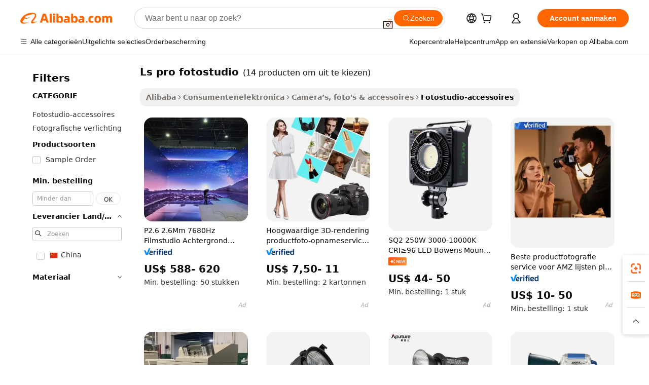

--- FILE ---
content_type: text/html;charset=UTF-8
request_url: https://dutch.alibaba.com/g/ls-pro-photo-studio.html
body_size: 97444
content:

<!-- screen_content -->

    <!-- tangram:5410 begin-->
    <!-- tangram:529998 begin-->

<!DOCTYPE html>
<html lang="nl" dir="ltr">
  <head>
        <script>
      window.__BB = {
        scene: window.__bb_scene || 'traffic-free-goods'
      };
      window.__BB.BB_CWV_IGNORE = {
          lcp_element: ['#icbu-buyer-pc-top-banner'],
          lcp_url: [],
        };
      window._timing = {}
      window._timing.first_start = Date.now();
      window.needLoginInspiration = Boolean(false);
      // 变量用于标记页面首次可见时间
      let firstVisibleTime = null;
      if (typeof document.hidden !== 'undefined') {
        // 页面首次加载时直接统计
        if (!document.hidden) {
          firstVisibleTime = Date.now();
          window.__BB_timex = 1
        } else {
          // 页面不可见时监听 visibilitychange 事件
          document.addEventListener('visibilitychange', () => {
            if (!document.hidden) {
              firstVisibleTime = Date.now();
              window.__BB_timex = firstVisibleTime - window.performance.timing.navigationStart
              window.__BB.firstVisibleTime = window.__BB_timex
              console.log("Page became visible after "+ window.__BB_timex + " ms");
            }
          }, { once: true });  // 确保只触发一次
        }
      } else {
        console.warn('Page Visibility API is not supported in this browser.');
      }
    </script>
        <meta name="data-spm" content="a2700">
        <meta name="aplus-xplug" content="NONE">
        <meta name="aplus-icbu-disable-umid" content="1">
        <meta name="google-translate-customization" content="9de59014edaf3b99-22e1cf3b5ca21786-g00bb439a5e9e5f8f-f">
    <meta name="yandex-verification" content="25a76ba8e4443bb3" />
    <meta name="msvalidate.01" content="E3FBF0E89B724C30844BF17C59608E8F" />
    <meta name="viewport" content="width=device-width, initial-scale=1.0, maximum-scale=5.0, user-scalable=yes">
        <link rel="preconnect" href="https://s.alicdn.com/" crossorigin>
    <link rel="dns-prefetch" href="https://s.alicdn.com">
                        <link rel="preload" href="" as="image">
        <link rel="preload" href="https://s.alicdn.com/@g/alilog/??aplus_plugin_icbufront/index.js,mlog/aplus_v2.js" as="script">
        <link rel="preload" href="https://s.alicdn.com/@img/imgextra/i2/O1CN0153JdbU26g4bILVOyC_!!6000000007690-2-tps-418-58.png" as="image">
        <script>
            window.__APLUS_ABRATE__ = {
        perf_group: 'control',
        scene: "traffic-free-goods",
      };
    </script>
    <meta name="aplus-mmstat-timeout" content="15000">
        <meta content="text/html; charset=utf-8" http-equiv="Content-Type">
          <title>ls pro fotostudio Voor fotografiebehoeften - Alibaba.com</title>
      <meta name="keywords" content="360 photo booth,mirror photo booth,photo booth">
      <meta name="description" content="Koop ls pro fotostudio op Alibaba.com als u foto's van hoge kwaliteit wilt maken. Vind verschillende ls pro fotostudio van veel vertrouwde leveranciers.">
            <meta name="pagetiming-rate" content="9">
      <meta name="pagetiming-resource-rate" content="4">
                    <link rel="canonical" href="https://dutch.alibaba.com/g/ls-pro-photo-studio.html">
                              <link rel="alternate" hreflang="fr" href="https://french.alibaba.com/g/ls-pro-photo-studio.html">
                  <link rel="alternate" hreflang="de" href="https://german.alibaba.com/g/ls-pro-photo-studio.html">
                  <link rel="alternate" hreflang="pt" href="https://portuguese.alibaba.com/g/ls-pro-photo-studio.html">
                  <link rel="alternate" hreflang="it" href="https://italian.alibaba.com/g/ls-pro-photo-studio.html">
                  <link rel="alternate" hreflang="es" href="https://spanish.alibaba.com/g/ls-pro-photo-studio.html">
                  <link rel="alternate" hreflang="ru" href="https://russian.alibaba.com/g/ls-pro-photo-studio.html">
                  <link rel="alternate" hreflang="ko" href="https://korean.alibaba.com/g/ls-pro-photo-studio.html">
                  <link rel="alternate" hreflang="ar" href="https://arabic.alibaba.com/g/ls-pro-photo-studio.html">
                  <link rel="alternate" hreflang="ja" href="https://japanese.alibaba.com/g/ls-pro-photo-studio.html">
                  <link rel="alternate" hreflang="tr" href="https://turkish.alibaba.com/g/ls-pro-photo-studio.html">
                  <link rel="alternate" hreflang="th" href="https://thai.alibaba.com/g/ls-pro-photo-studio.html">
                  <link rel="alternate" hreflang="vi" href="https://vietnamese.alibaba.com/g/ls-pro-photo-studio.html">
                  <link rel="alternate" hreflang="nl" href="https://dutch.alibaba.com/g/ls-pro-photo-studio.html">
                  <link rel="alternate" hreflang="he" href="https://hebrew.alibaba.com/g/ls-pro-photo-studio.html">
                  <link rel="alternate" hreflang="id" href="https://indonesian.alibaba.com/g/ls-pro-photo-studio.html">
                  <link rel="alternate" hreflang="hi" href="https://hindi.alibaba.com/g/ls-pro-photo-studio.html">
                  <link rel="alternate" hreflang="en" href="https://www.alibaba.com/showroom/ls-pro-photo-studio.html">
                  <link rel="alternate" hreflang="zh" href="https://chinese.alibaba.com/g/ls-pro-photo-studio.html">
                  <link rel="alternate" hreflang="x-default" href="https://www.alibaba.com/showroom/ls-pro-photo-studio.html">
                                        <script>
      // Aplus 配置自动打点
      var queue = window.goldlog_queue || (window.goldlog_queue = []);
      var tags = ["button", "a", "div", "span", "i", "svg", "input", "li", "tr"];
      queue.push(
        {
          action: 'goldlog.appendMetaInfo',
          arguments: [
            'aplus-auto-exp',
            [
              {
                logkey: '/sc.ug_msite.new_product_exp',
                cssSelector: '[data-spm-exp]',
                props: ["data-spm-exp"],
              },
              {
                logkey: '/sc.ug_pc.seolist_product_exp',
                cssSelector: '.traffic-card-gallery',
                props: ["data-spm-exp"],
              }
            ]
          ]
        }
      )
      queue.push({
        action: 'goldlog.setMetaInfo',
        arguments: ['aplus-auto-clk', JSON.stringify(tags.map(tag =>({
          "logkey": "/sc.ug_msite.new_product_clk",
          tag,
          "filter": "data-spm-clk",
          "props": ["data-spm-clk"]
        })))],
      });
    </script>
  </head>
  <div id="icbu-header"><div id="the-new-header" data-version="4.4.0" data-tnh-auto-exp="tnh-expose" data-scenes="search-products" style="position: relative;background-color: #fff;border-bottom: 1px solid #ddd;box-sizing: border-box; font-family:Inter,SF Pro Text,Roboto,Helvetica Neue,Helvetica,Tahoma,Arial,PingFang SC,Microsoft YaHei;"><div style="display: flex;align-items:center;height: 72px;min-width: 1200px;max-width: 1580px;margin: 0 auto;padding: 0 40px;box-sizing: border-box;"><img style="height: 29px; width: 209px;" src="https://s.alicdn.com/@img/imgextra/i2/O1CN0153JdbU26g4bILVOyC_!!6000000007690-2-tps-418-58.png" alt="" /></div><div style="min-width: 1200px;max-width: 1580px;margin: 0 auto;overflow: hidden;font-size: 14px;display: flex;justify-content: space-between;padding: 0 40px;box-sizing: border-box;"><div style="display: flex; align-items: center; justify-content: space-between"><div style="position: relative; height: 36px; padding: 0 28px 0 20px">All categories</div><div style="position: relative; height: 36px; padding-right: 28px">Featured selections</div><div style="position: relative; height: 36px">Trade Assurance</div></div><div style="display: flex; align-items: center; justify-content: space-between"><div style="position: relative; height: 36px; padding-right: 28px">Buyer Central</div><div style="position: relative; height: 36px; padding-right: 28px">Help Center</div><div style="position: relative; height: 36px; padding-right: 28px">Get the app</div><div style="position: relative; height: 36px">Become a supplier</div></div></div></div></div></div>
  <body data-spm="7724857" style="min-height: calc(100vh + 1px)"><script 
id="beacon-aplus"   
src="//s.alicdn.com/@g/alilog/??aplus_plugin_icbufront/index.js,mlog/aplus_v2.js"
exparams="aplus=async&userid=&aplus&ali_beacon_id=&ali_apache_id=&ali_apache_track=&ali_apache_tracktmp=&eagleeye_traceid=2101fbdf17689671987461308e101c&ip=3%2e142%2e150%2e114&dmtrack_c={ali%5fresin%5ftrace%3dse%5frst%3dnull%7csp%5fviewtype%3dY%7cset%3d3%7cser%3d1007%7cpageId%3d099cf04ba796445b88e720f4d5257467%7cm%5fpageid%3dnull%7cpvmi%3d8d23741b0ccb49aaae582042e5105baa%7csek%5fsepd%3dls%2bpro%2bfotostudio%7csek%3dls%2bpro%2bphoto%2bstudio%7cse%5fpn%3d1%7cp4pid%3d715a89f8%2d1cef%2d439f%2da59c%2d10e721d9a908%7csclkid%3dnull%7cforecast%5fpost%5fcate%3dnull%7cseo%5fnew%5fuser%5fflag%3dfalse%7ccategoryId%3d100010905%7cseo%5fsearch%5fmodel%5fupgrade%5fv2%3d2025070801%7cseo%5fmodule%5fcard%5f20240624%3d202406242%7clong%5ftext%5fgoogle%5ftranslate%5fv2%3d2407142%7cseo%5fcontent%5ftd%5fbottom%5ftext%5fupdate%5fkey%3d2025070801%7cseo%5fsearch%5fmodel%5fupgrade%5fv3%3d2025072201%7cseo%5fsearch%5fmodel%5fmulti%5fupgrade%5fv3%3d2025081101%7cdamo%5falt%5freplace%3dnull%7cwap%5fcross%3d2007659%7cwap%5fcs%5faction%3d2005494%7cAPP%5fVisitor%5fActive%3d26705%7cseo%5fshowroom%5fgoods%5fmix%3d2005244%7cseo%5fdefault%5fcached%5flong%5ftext%5ffrom%5fnew%5fkeyword%5fstep%3d2024122502%7cshowroom%5fgeneral%5ftemplate%3d2005292%7cshowroom%5freview%3d20230308%7cwap%5fcs%5ftext%3dnull%7cstructured%5fdata%3d2025052702%7cseo%5fmulti%5fstyle%5ftext%5fupdate%3d2511181%7cpc%5fnew%5fheader%3dnull%7cseo%5fmeta%5fcate%5ftemplate%5fv1%3d2025042401%7cseo%5fmeta%5ftd%5fsearch%5fkeyword%5fstep%5fv1%3d2025040999%7cshowroom%5fft%5flong%5ftext%5fbaks%3d80802%7cAPP%5fGrowing%5fBuyer%5fHigh%5fIntent%5fActive%3d25488%7cshowroom%5fpc%5fv2019%3d2104%7cAPP%5fProspecting%5fBuyer%3d26711%7ccache%5fcontrol%3dnull%7cAPP%5fChurned%5fCore%5fBuyer%3d25463%7cseo%5fdefault%5fcached%5flong%5ftext%5fstep%3d24110802%7camp%5flighthouse%5fscore%5fimage%3d19657%7cseo%5fft%5ftranslate%5fgemini%3d25012003%7cwap%5fnode%5fssr%3d2015725%7cdataphant%5fopen%3d27030%7clongtext%5fmulti%5fstyle%5fexpand%5frussian%3d2510141%7cseo%5flongtext%5fgoogle%5fdata%5fsection%3d25021702%7cindustry%5fpopular%5ffloor%3dnull%7cwap%5fad%5fgoods%5fproduct%5finterval%3dnull%7cseo%5fgoods%5fbootom%5fwholesale%5flink%3d2486162%7cseo%5fkeyword%5faatest%3d8%7cseo%5fmiddle%5fwholesale%5flink%3dnull%7cft%5flong%5ftext%5fenpand%5fstep2%3d121602%7cseo%5fft%5flongtext%5fexpand%5fstep3%3d25012102%7cseo%5fwap%5fheadercard%3d2006288%7cAPP%5fChurned%5fInactive%5fVisitor%3d25497%7cAPP%5fGrowing%5fBuyer%5fHigh%5fIntent%5fInactive%3d25484%7cseo%5fmeta%5ftd%5fmulti%5fkey%3d2025061801%7ctop%5frecommend%5f20250120%3d202501201%7clongtext%5fmulti%5fstyle%5fexpand%5ffrench%5fcopy%3d25091802%7clongtext%5fmulti%5fstyle%5fexpand%5ffrench%5fcopy%5fcopy%3d25092502%7clong%5ftext%5fpaa%3d2020801%7cseo%5ffloor%5fexp%3dnull%7cseo%5fshowroom%5falgo%5flink%3d17764%7cseo%5fmeta%5ftd%5faib%5fgeneral%5fkey%3d2025091900%7ccountry%5findustry%3d202311033%7cpc%5ffree%5fswitchtosearch%3d2020529%7cshowroom%5fft%5flong%5ftext%5fenpand%5fstep1%3d101102%7cseo%5fshowroom%5fnorel%3dnull%7cplp%5fstyle%5f25%5fpc%3d202505222%7cseo%5fggs%5flayer%3d10010%7cquery%5fmutil%5flang%5ftranslate%3d2025060300%7cAPP%5fChurned%5fBuyer%3d25468%7cstream%5frender%5fperf%5fopt%3d2309181%7cwap%5fgoods%3d2007383%7cseo%5fshowroom%5fsimilar%5f20240614%3d202406142%7cchinese%5fopen%3d6307%7cquery%5fgpt%5ftranslate%3d20240820%7cad%5fproduct%5finterval%3dnull%7camp%5fto%5fpwa%3d2007359%7cplp%5faib%5fmulti%5fai%5fmeta%3d20250401%7cwap%5fsupplier%5fcontent%3dnull%7cpc%5ffree%5frefactoring%3d20220315%7csso%5foem%5ffloor%3d30031%7cAPP%5fGrowing%5fBuyer%5fInactive%3d25476%7cseo%5fpc%5fnew%5fview%5f20240807%3d202408072%7cseo%5fbottom%5ftext%5fentity%5fkey%5fcopy%3d2025062400%7cstream%5frender%3d433763%7cseo%5fmodule%5fcard%5f20240424%3d202404241%7cseo%5ftitle%5freplace%5f20191226%3d5841%7clongtext%5fmulti%5fstyle%5fexpand%3d25090802%7cgoogleweblight%3d6516%7clighthouse%5fbase64%3d2005760%7cAPP%5fProspecting%5fBuyer%5fActive%3d26718%7cad%5fgoods%5fproduct%5finterval%3dnull%7cseo%5fbottom%5fdeep%5fextend%5fkw%5fkey%3d2025071101%7clongtext%5fmulti%5fstyle%5fexpand%5fturkish%3d25102801%7cilink%5fuv%3d20240911%7cwap%5flist%5fwakeup%3d2005832%7ctpp%5fcrosslink%5fpc%3d20205311%7cseo%5ftop%5fbooth%3d18501%7cAPP%5fGrowing%5fBuyer%5fLess%5fActive%3d25472%7cseo%5fsearch%5fmodel%5fupgrade%5frank%3d2025092401%7cgoodslayer%3d7977%7cft%5flong%5ftext%5ftranslate%5fexpand%5fstep1%3d24110802%7cseo%5fheaderstyle%5ftraffic%5fkey%5fv1%3d2025072100%7ccrosslink%5fswitch%3d2008141%7cp4p%5foutline%3d20240328%7cseo%5fmeta%5ftd%5faib%5fv2%5fkey%3d2025091801%7crts%5fmulti%3d2008404%7cseo%5fad%5foptimization%5fkey%5fv2%3d2025072300%7cAPP%5fVisitor%5fLess%5fActive%3d26698%7cseo%5fsearch%5franker%5fid%3d2025112401%7cplp%5fstyle%5f25%3d202505192%7ccdn%5fvm%3d2007368%7cwap%5fad%5fproduct%5finterval%3dnull%7cseo%5fsearch%5fmodel%5fmulti%5fupgrade%5frank%3d2025092401%7cpc%5fcard%5fshare%3d2025081201%7cAPP%5fGrowing%5fBuyer%5fHigh%5fIntent%5fLess%5fActive%3d25480%7cgoods%5ftitle%5fsubstitute%3d9616%7cwap%5fscreen%5fexp%3d2025081400%7creact%5fheader%5ftest%3d202502182%7cpc%5fcs%5fcolor%3d2005788%7cshowroom%5fft%5flong%5ftext%5ftest%3d72502%7cone%5ftap%5flogin%5fABTest%3d202308153%7cseo%5fhyh%5fshow%5ftags%3d9867%7cplp%5fstructured%5fdata%3d2508182%7cguide%5fdelete%3d2008526%7cseo%5findustry%5ftemplate%3dnull%7cseo%5fmeta%5ftd%5fmulti%5fes%5fkey%3d2025073101%7cseo%5fshowroom%5fdata%5fmix%3d19888%7csso%5ftop%5franking%5ffloor%3d20031%7cseo%5ftd%5fdeep%5fupgrade%5fkey%5fv3%3d2025081101%7cwap%5fue%5fone%3d2025111401%7cshowroom%5fto%5frts%5flink%3d2008480%7ccountrysearch%5ftest%3dnull%7cchannel%5famp%5fto%5fpwa%3d2008435%7cseo%5fmulti%5fstyles%5flong%5ftext%3d2503172%7cseo%5fmeta%5ftext%5fmutli%5fcate%5ftemplate%5fv1%3d2025080800%7cseo%5fdefault%5fcached%5fmutil%5flong%5ftext%5fstep%3d24110436%7cseo%5faction%5fpoint%5ftype%3d22823%7cseo%5faib%5ftd%5flaunch%5f20240828%5fcopy%3d202408282%7cseo%5fshowroom%5fwholesale%5flink%3dnull%7cseo%5fperf%5fimprove%3d2023999%7cseo%5fwap%5flist%5fbounce%5f01%3d2063%7cseo%5fwap%5flist%5fbounce%5f02%3d2128%7cAPP%5fGrowing%5fBuyer%5fActive%3d25492%7cvideolayer%3dnull%7cvideo%5fplay%3dnull%7cAPP%5fChurned%5fMember%5fInactive%3d25501%7cseo%5fgoogle%5fnew%5fstruct%3d438326%7cicbu%5falgo%5fp4p%5fseo%5fad%3d2025072300%7ctpp%5ftrace%3dseoKeyword%2dseoKeyword%5fv3%2dbase%2dORIGINAL}&pageid=038e96722101ccf01768967198&hn=ensearchweb033001204240%2erg%2dus%2deast%2eus44&asid=AQAAAAAeTHBpe8zCVwAAAAA49mvnVXlMPA==&treq=&tres=" async>
</script>
                        <!-- tangram:7430 begin-->
 <style>
   .traffic-card-gallery {display: flex;position: relative;flex-direction: column;justify-content: flex-start;border-radius: 0.5rem;background-color: #fff;padding: 0.5rem 0.5rem 1rem;overflow: hidden;font-size: 0.75rem;line-height: 1rem;}
   .product-price {
     b {
       font-size: 22px;
     }
   }
 </style>
<!-- tangram:7430 end-->
            <style>.component-left-filter-callback{display:flex;position:relative;margin-top:10px;height:1200px}.component-left-filter-callback img{width:200px}.component-left-filter-callback i{position:absolute;top:5%;left:50%}.related-search-wrapper{padding:.5rem;--tw-bg-opacity: 1;background-color:#fff;background-color:rgba(255,255,255,var(--tw-bg-opacity, 1));border-width:1px;border-color:var(--input)}.related-search-wrapper .related-search-box{margin:12px 16px}.related-search-wrapper .related-search-box .related-search-title{display:inline;float:start;color:#666;word-wrap:break-word;margin-right:12px;width:13%}.related-search-wrapper .related-search-box .related-search-content{display:flex;flex-wrap:wrap}.related-search-wrapper .related-search-box .related-search-content .related-search-link{margin-right:12px;width:23%;overflow:hidden;color:#666;text-overflow:ellipsis;white-space:nowrap}.product-title img{margin-right:.5rem;display:inline-block;height:1rem;vertical-align:sub}.product-price b{font-size:22px}.similar-icon{position:absolute;bottom:12px;z-index:2;right:12px}.rfq-card{display:inline-block;position:relative;box-sizing:border-box;margin-bottom:36px}.rfq-card .rfq-card-content{display:flex;position:relative;flex-direction:column;align-items:flex-start;background-size:cover;background-color:#fff;padding:12px;width:100%;height:100%}.rfq-card .rfq-card-content .rfq-card-icon{margin-top:50px}.rfq-card .rfq-card-content .rfq-card-icon img{width:45px}.rfq-card .rfq-card-content .rfq-card-top-title{margin-top:14px;color:#222;font-weight:400;font-size:16px}.rfq-card .rfq-card-content .rfq-card-title{margin-top:24px;color:#333;font-weight:800;font-size:20px}.rfq-card .rfq-card-content .rfq-card-input-box{margin-top:24px;width:100%}.rfq-card .rfq-card-content .rfq-card-input-box textarea{box-sizing:border-box;border:1px solid #ddd;border-radius:4px;background-color:#fff;padding:9px 12px;width:100%;height:88px;resize:none;color:#666;font-weight:400;font-size:13px;font-family:inherit}.rfq-card .rfq-card-content .rfq-card-button{margin-top:24px;border:1px solid #666;border-radius:16px;background-color:#fff;width:67%;color:#000;font-weight:700;font-size:14px;line-height:30px;text-align:center}[data-modulename^=ProductList-] div{contain-intrinsic-size:auto 500px}.traffic-card-gallery:hover{--tw-shadow: 0px 2px 6px 2px rgba(0,0,0,.12157);--tw-shadow-colored: 0px 2px 6px 2px var(--tw-shadow-color);box-shadow:0 0 #0000,0 0 #0000,0 2px 6px 2px #0000001f;box-shadow:var(--tw-ring-offset-shadow, 0 0 rgba(0,0,0,0)),var(--tw-ring-shadow, 0 0 rgba(0,0,0,0)),var(--tw-shadow);z-index:10}.traffic-card-gallery{position:relative;display:flex;flex-direction:column;justify-content:flex-start;overflow:hidden;border-radius:.75rem;--tw-bg-opacity: 1;background-color:#fff;background-color:rgba(255,255,255,var(--tw-bg-opacity, 1));padding:.5rem;font-size:.75rem;line-height:1rem}.traffic-card-list{position:relative;display:flex;height:292px;flex-direction:row;justify-content:flex-start;overflow:hidden;border-bottom-width:1px;--tw-bg-opacity: 1;background-color:#fff;background-color:rgba(255,255,255,var(--tw-bg-opacity, 1));padding:1rem;font-size:.75rem;line-height:1rem}.traffic-card-g-industry:hover{--tw-shadow: 0 0 10px rgba(0,0,0,.1);--tw-shadow-colored: 0 0 10px var(--tw-shadow-color);box-shadow:0 0 #0000,0 0 #0000,0 0 10px #0000001a;box-shadow:var(--tw-ring-offset-shadow, 0 0 rgba(0,0,0,0)),var(--tw-ring-shadow, 0 0 rgba(0,0,0,0)),var(--tw-shadow)}.traffic-card-g-industry{position:relative;border-radius:var(--radius);--tw-bg-opacity: 1;background-color:#fff;background-color:rgba(255,255,255,var(--tw-bg-opacity, 1));padding:1.25rem .75rem .75rem;font-size:.875rem;line-height:1.25rem}.module-filter-section-wrapper{max-height:none!important;overflow-x:hidden}*,:before,:after{--tw-border-spacing-x: 0;--tw-border-spacing-y: 0;--tw-translate-x: 0;--tw-translate-y: 0;--tw-rotate: 0;--tw-skew-x: 0;--tw-skew-y: 0;--tw-scale-x: 1;--tw-scale-y: 1;--tw-pan-x: ;--tw-pan-y: ;--tw-pinch-zoom: ;--tw-scroll-snap-strictness: proximity;--tw-gradient-from-position: ;--tw-gradient-via-position: ;--tw-gradient-to-position: ;--tw-ordinal: ;--tw-slashed-zero: ;--tw-numeric-figure: ;--tw-numeric-spacing: ;--tw-numeric-fraction: ;--tw-ring-inset: ;--tw-ring-offset-width: 0px;--tw-ring-offset-color: #fff;--tw-ring-color: rgba(59, 130, 246, .5);--tw-ring-offset-shadow: 0 0 rgba(0,0,0,0);--tw-ring-shadow: 0 0 rgba(0,0,0,0);--tw-shadow: 0 0 rgba(0,0,0,0);--tw-shadow-colored: 0 0 rgba(0,0,0,0);--tw-blur: ;--tw-brightness: ;--tw-contrast: ;--tw-grayscale: ;--tw-hue-rotate: ;--tw-invert: ;--tw-saturate: ;--tw-sepia: ;--tw-drop-shadow: ;--tw-backdrop-blur: ;--tw-backdrop-brightness: ;--tw-backdrop-contrast: ;--tw-backdrop-grayscale: ;--tw-backdrop-hue-rotate: ;--tw-backdrop-invert: ;--tw-backdrop-opacity: ;--tw-backdrop-saturate: ;--tw-backdrop-sepia: ;--tw-contain-size: ;--tw-contain-layout: ;--tw-contain-paint: ;--tw-contain-style: }::backdrop{--tw-border-spacing-x: 0;--tw-border-spacing-y: 0;--tw-translate-x: 0;--tw-translate-y: 0;--tw-rotate: 0;--tw-skew-x: 0;--tw-skew-y: 0;--tw-scale-x: 1;--tw-scale-y: 1;--tw-pan-x: ;--tw-pan-y: ;--tw-pinch-zoom: ;--tw-scroll-snap-strictness: proximity;--tw-gradient-from-position: ;--tw-gradient-via-position: ;--tw-gradient-to-position: ;--tw-ordinal: ;--tw-slashed-zero: ;--tw-numeric-figure: ;--tw-numeric-spacing: ;--tw-numeric-fraction: ;--tw-ring-inset: ;--tw-ring-offset-width: 0px;--tw-ring-offset-color: #fff;--tw-ring-color: rgba(59, 130, 246, .5);--tw-ring-offset-shadow: 0 0 rgba(0,0,0,0);--tw-ring-shadow: 0 0 rgba(0,0,0,0);--tw-shadow: 0 0 rgba(0,0,0,0);--tw-shadow-colored: 0 0 rgba(0,0,0,0);--tw-blur: ;--tw-brightness: ;--tw-contrast: ;--tw-grayscale: ;--tw-hue-rotate: ;--tw-invert: ;--tw-saturate: ;--tw-sepia: ;--tw-drop-shadow: ;--tw-backdrop-blur: ;--tw-backdrop-brightness: ;--tw-backdrop-contrast: ;--tw-backdrop-grayscale: ;--tw-backdrop-hue-rotate: ;--tw-backdrop-invert: ;--tw-backdrop-opacity: ;--tw-backdrop-saturate: ;--tw-backdrop-sepia: ;--tw-contain-size: ;--tw-contain-layout: ;--tw-contain-paint: ;--tw-contain-style: }*,:before,:after{box-sizing:border-box;border-width:0;border-style:solid;border-color:#e5e7eb}:before,:after{--tw-content: ""}html,:host{line-height:1.5;-webkit-text-size-adjust:100%;-moz-tab-size:4;-o-tab-size:4;tab-size:4;font-family:ui-sans-serif,system-ui,-apple-system,Segoe UI,Roboto,Ubuntu,Cantarell,Noto Sans,sans-serif,"Apple Color Emoji","Segoe UI Emoji",Segoe UI Symbol,"Noto Color Emoji";font-feature-settings:normal;font-variation-settings:normal;-webkit-tap-highlight-color:transparent}body{margin:0;line-height:inherit}hr{height:0;color:inherit;border-top-width:1px}abbr:where([title]){text-decoration:underline;-webkit-text-decoration:underline dotted;text-decoration:underline dotted}h1,h2,h3,h4,h5,h6{font-size:inherit;font-weight:inherit}a{color:inherit;text-decoration:inherit}b,strong{font-weight:bolder}code,kbd,samp,pre{font-family:ui-monospace,SFMono-Regular,Menlo,Monaco,Consolas,Liberation Mono,Courier New,monospace;font-feature-settings:normal;font-variation-settings:normal;font-size:1em}small{font-size:80%}sub,sup{font-size:75%;line-height:0;position:relative;vertical-align:baseline}sub{bottom:-.25em}sup{top:-.5em}table{text-indent:0;border-color:inherit;border-collapse:collapse}button,input,optgroup,select,textarea{font-family:inherit;font-feature-settings:inherit;font-variation-settings:inherit;font-size:100%;font-weight:inherit;line-height:inherit;letter-spacing:inherit;color:inherit;margin:0;padding:0}button,select{text-transform:none}button,input:where([type=button]),input:where([type=reset]),input:where([type=submit]){-webkit-appearance:button;background-color:transparent;background-image:none}:-moz-focusring{outline:auto}:-moz-ui-invalid{box-shadow:none}progress{vertical-align:baseline}::-webkit-inner-spin-button,::-webkit-outer-spin-button{height:auto}[type=search]{-webkit-appearance:textfield;outline-offset:-2px}::-webkit-search-decoration{-webkit-appearance:none}::-webkit-file-upload-button{-webkit-appearance:button;font:inherit}summary{display:list-item}blockquote,dl,dd,h1,h2,h3,h4,h5,h6,hr,figure,p,pre{margin:0}fieldset{margin:0;padding:0}legend{padding:0}ol,ul,menu{list-style:none;margin:0;padding:0}dialog{padding:0}textarea{resize:vertical}input::-moz-placeholder,textarea::-moz-placeholder{opacity:1;color:#9ca3af}input::placeholder,textarea::placeholder{opacity:1;color:#9ca3af}button,[role=button]{cursor:pointer}:disabled{cursor:default}img,svg,video,canvas,audio,iframe,embed,object{display:block;vertical-align:middle}img,video{max-width:100%;height:auto}[hidden]:where(:not([hidden=until-found])){display:none}:root{--background: hsl(0, 0%, 100%);--foreground: hsl(20, 14.3%, 4.1%);--card: hsl(0, 0%, 100%);--card-foreground: hsl(20, 14.3%, 4.1%);--popover: hsl(0, 0%, 100%);--popover-foreground: hsl(20, 14.3%, 4.1%);--primary: hsl(24, 100%, 50%);--primary-foreground: hsl(60, 9.1%, 97.8%);--secondary: hsl(60, 4.8%, 95.9%);--secondary-foreground: #333;--muted: hsl(60, 4.8%, 95.9%);--muted-foreground: hsl(25, 5.3%, 44.7%);--accent: hsl(60, 4.8%, 95.9%);--accent-foreground: hsl(24, 9.8%, 10%);--destructive: hsl(0, 84.2%, 60.2%);--destructive-foreground: hsl(60, 9.1%, 97.8%);--border: hsl(20, 5.9%, 90%);--input: hsl(20, 5.9%, 90%);--ring: hsl(24.6, 95%, 53.1%);--radius: 1rem}.dark{--background: hsl(20, 14.3%, 4.1%);--foreground: hsl(60, 9.1%, 97.8%);--card: hsl(20, 14.3%, 4.1%);--card-foreground: hsl(60, 9.1%, 97.8%);--popover: hsl(20, 14.3%, 4.1%);--popover-foreground: hsl(60, 9.1%, 97.8%);--primary: hsl(20.5, 90.2%, 48.2%);--primary-foreground: hsl(60, 9.1%, 97.8%);--secondary: hsl(12, 6.5%, 15.1%);--secondary-foreground: hsl(60, 9.1%, 97.8%);--muted: hsl(12, 6.5%, 15.1%);--muted-foreground: hsl(24, 5.4%, 63.9%);--accent: hsl(12, 6.5%, 15.1%);--accent-foreground: hsl(60, 9.1%, 97.8%);--destructive: hsl(0, 72.2%, 50.6%);--destructive-foreground: hsl(60, 9.1%, 97.8%);--border: hsl(12, 6.5%, 15.1%);--input: hsl(12, 6.5%, 15.1%);--ring: hsl(20.5, 90.2%, 48.2%)}*{border-color:#e7e5e4;border-color:var(--border)}body{background-color:#fff;background-color:var(--background);color:#0c0a09;color:var(--foreground)}.il-sr-only{position:absolute;width:1px;height:1px;padding:0;margin:-1px;overflow:hidden;clip:rect(0,0,0,0);white-space:nowrap;border-width:0}.il-invisible{visibility:hidden}.il-fixed{position:fixed}.il-absolute{position:absolute}.il-relative{position:relative}.il-sticky{position:sticky}.il-inset-0{inset:0}.il--bottom-12{bottom:-3rem}.il--top-12{top:-3rem}.il-bottom-0{bottom:0}.il-bottom-2{bottom:.5rem}.il-bottom-3{bottom:.75rem}.il-bottom-4{bottom:1rem}.il-end-0{right:0}.il-end-2{right:.5rem}.il-end-3{right:.75rem}.il-end-4{right:1rem}.il-left-0{left:0}.il-left-3{left:.75rem}.il-right-0{right:0}.il-right-2{right:.5rem}.il-right-3{right:.75rem}.il-start-0{left:0}.il-start-1\/2{left:50%}.il-start-2{left:.5rem}.il-start-3{left:.75rem}.il-start-\[50\%\]{left:50%}.il-top-0{top:0}.il-top-1\/2{top:50%}.il-top-16{top:4rem}.il-top-4{top:1rem}.il-top-\[50\%\]{top:50%}.il-z-10{z-index:10}.il-z-50{z-index:50}.il-z-\[9999\]{z-index:9999}.il-col-span-4{grid-column:span 4 / span 4}.il-m-0{margin:0}.il-m-3{margin:.75rem}.il-m-auto{margin:auto}.il-mx-auto{margin-left:auto;margin-right:auto}.il-my-3{margin-top:.75rem;margin-bottom:.75rem}.il-my-5{margin-top:1.25rem;margin-bottom:1.25rem}.il-my-auto{margin-top:auto;margin-bottom:auto}.\!il-mb-4{margin-bottom:1rem!important}.il--mt-4{margin-top:-1rem}.il-mb-0{margin-bottom:0}.il-mb-1{margin-bottom:.25rem}.il-mb-2{margin-bottom:.5rem}.il-mb-3{margin-bottom:.75rem}.il-mb-4{margin-bottom:1rem}.il-mb-5{margin-bottom:1.25rem}.il-mb-6{margin-bottom:1.5rem}.il-mb-8{margin-bottom:2rem}.il-mb-\[-0\.75rem\]{margin-bottom:-.75rem}.il-mb-\[0\.125rem\]{margin-bottom:.125rem}.il-me-1{margin-right:.25rem}.il-me-2{margin-right:.5rem}.il-me-3{margin-right:.75rem}.il-me-auto{margin-right:auto}.il-mr-1{margin-right:.25rem}.il-mr-2{margin-right:.5rem}.il-ms-1{margin-left:.25rem}.il-ms-4{margin-left:1rem}.il-ms-5{margin-left:1.25rem}.il-ms-8{margin-left:2rem}.il-ms-\[\.375rem\]{margin-left:.375rem}.il-ms-auto{margin-left:auto}.il-mt-0{margin-top:0}.il-mt-0\.5{margin-top:.125rem}.il-mt-1{margin-top:.25rem}.il-mt-2{margin-top:.5rem}.il-mt-3{margin-top:.75rem}.il-mt-4{margin-top:1rem}.il-mt-6{margin-top:1.5rem}.il-line-clamp-1{overflow:hidden;display:-webkit-box;-webkit-box-orient:vertical;-webkit-line-clamp:1}.il-line-clamp-2{overflow:hidden;display:-webkit-box;-webkit-box-orient:vertical;-webkit-line-clamp:2}.il-line-clamp-6{overflow:hidden;display:-webkit-box;-webkit-box-orient:vertical;-webkit-line-clamp:6}.il-inline-block{display:inline-block}.il-inline{display:inline}.il-flex{display:flex}.il-inline-flex{display:inline-flex}.il-grid{display:grid}.il-aspect-square{aspect-ratio:1 / 1}.il-size-5{width:1.25rem;height:1.25rem}.il-h-1{height:.25rem}.il-h-10{height:2.5rem}.il-h-11{height:2.75rem}.il-h-20{height:5rem}.il-h-24{height:6rem}.il-h-3\.5{height:.875rem}.il-h-4{height:1rem}.il-h-40{height:10rem}.il-h-6{height:1.5rem}.il-h-8{height:2rem}.il-h-9{height:2.25rem}.il-h-\[150px\]{height:150px}.il-h-\[152px\]{height:152px}.il-h-\[18\.25rem\]{height:18.25rem}.il-h-\[292px\]{height:292px}.il-h-\[600px\]{height:600px}.il-h-auto{height:auto}.il-h-fit{height:-moz-fit-content;height:fit-content}.il-h-full{height:100%}.il-h-screen{height:100vh}.il-max-h-\[100vh\]{max-height:100vh}.il-w-1\/2{width:50%}.il-w-10{width:2.5rem}.il-w-10\/12{width:83.333333%}.il-w-4{width:1rem}.il-w-6{width:1.5rem}.il-w-64{width:16rem}.il-w-7\/12{width:58.333333%}.il-w-72{width:18rem}.il-w-8{width:2rem}.il-w-8\/12{width:66.666667%}.il-w-9{width:2.25rem}.il-w-9\/12{width:75%}.il-w-\[200px\]{width:200px}.il-w-\[84px\]{width:84px}.il-w-fit{width:-moz-fit-content;width:fit-content}.il-w-full{width:100%}.il-w-screen{width:100vw}.il-min-w-0{min-width:0px}.il-min-w-3{min-width:.75rem}.il-min-w-\[1200px\]{min-width:1200px}.il-max-w-\[1000px\]{max-width:1000px}.il-max-w-\[1580px\]{max-width:1580px}.il-max-w-full{max-width:100%}.il-max-w-lg{max-width:32rem}.il-flex-1{flex:1 1 0%}.il-flex-shrink-0,.il-shrink-0{flex-shrink:0}.il-flex-grow-0,.il-grow-0{flex-grow:0}.il-basis-24{flex-basis:6rem}.il-basis-full{flex-basis:100%}.il-origin-\[--radix-tooltip-content-transform-origin\]{transform-origin:var(--radix-tooltip-content-transform-origin)}.il--translate-x-1\/2{--tw-translate-x: -50%;transform:translate(-50%,var(--tw-translate-y)) rotate(var(--tw-rotate)) skew(var(--tw-skew-x)) skewY(var(--tw-skew-y)) scaleX(var(--tw-scale-x)) scaleY(var(--tw-scale-y));transform:translate(var(--tw-translate-x),var(--tw-translate-y)) rotate(var(--tw-rotate)) skew(var(--tw-skew-x)) skewY(var(--tw-skew-y)) scaleX(var(--tw-scale-x)) scaleY(var(--tw-scale-y))}.il--translate-y-1\/2{--tw-translate-y: -50%;transform:translate(var(--tw-translate-x),-50%) rotate(var(--tw-rotate)) skew(var(--tw-skew-x)) skewY(var(--tw-skew-y)) scaleX(var(--tw-scale-x)) scaleY(var(--tw-scale-y));transform:translate(var(--tw-translate-x),var(--tw-translate-y)) rotate(var(--tw-rotate)) skew(var(--tw-skew-x)) skewY(var(--tw-skew-y)) scaleX(var(--tw-scale-x)) scaleY(var(--tw-scale-y))}.il-translate-x-\[-50\%\]{--tw-translate-x: -50%;transform:translate(-50%,var(--tw-translate-y)) rotate(var(--tw-rotate)) skew(var(--tw-skew-x)) skewY(var(--tw-skew-y)) scaleX(var(--tw-scale-x)) scaleY(var(--tw-scale-y));transform:translate(var(--tw-translate-x),var(--tw-translate-y)) rotate(var(--tw-rotate)) skew(var(--tw-skew-x)) skewY(var(--tw-skew-y)) scaleX(var(--tw-scale-x)) scaleY(var(--tw-scale-y))}.il-translate-y-\[-50\%\]{--tw-translate-y: -50%;transform:translate(var(--tw-translate-x),-50%) rotate(var(--tw-rotate)) skew(var(--tw-skew-x)) skewY(var(--tw-skew-y)) scaleX(var(--tw-scale-x)) scaleY(var(--tw-scale-y));transform:translate(var(--tw-translate-x),var(--tw-translate-y)) rotate(var(--tw-rotate)) skew(var(--tw-skew-x)) skewY(var(--tw-skew-y)) scaleX(var(--tw-scale-x)) scaleY(var(--tw-scale-y))}.il-rotate-90{--tw-rotate: 90deg;transform:translate(var(--tw-translate-x),var(--tw-translate-y)) rotate(90deg) skew(var(--tw-skew-x)) skewY(var(--tw-skew-y)) scaleX(var(--tw-scale-x)) scaleY(var(--tw-scale-y));transform:translate(var(--tw-translate-x),var(--tw-translate-y)) rotate(var(--tw-rotate)) skew(var(--tw-skew-x)) skewY(var(--tw-skew-y)) scaleX(var(--tw-scale-x)) scaleY(var(--tw-scale-y))}@keyframes il-pulse{50%{opacity:.5}}.il-animate-pulse{animation:il-pulse 2s cubic-bezier(.4,0,.6,1) infinite}@keyframes il-spin{to{transform:rotate(360deg)}}.il-animate-spin{animation:il-spin 1s linear infinite}.il-cursor-pointer{cursor:pointer}.il-list-disc{list-style-type:disc}.il-grid-cols-2{grid-template-columns:repeat(2,minmax(0,1fr))}.il-grid-cols-4{grid-template-columns:repeat(4,minmax(0,1fr))}.il-flex-row{flex-direction:row}.il-flex-col{flex-direction:column}.il-flex-col-reverse{flex-direction:column-reverse}.il-flex-wrap{flex-wrap:wrap}.il-flex-nowrap{flex-wrap:nowrap}.il-items-start{align-items:flex-start}.il-items-center{align-items:center}.il-items-baseline{align-items:baseline}.il-justify-start{justify-content:flex-start}.il-justify-end{justify-content:flex-end}.il-justify-center{justify-content:center}.il-justify-between{justify-content:space-between}.il-gap-1{gap:.25rem}.il-gap-1\.5{gap:.375rem}.il-gap-10{gap:2.5rem}.il-gap-2{gap:.5rem}.il-gap-3{gap:.75rem}.il-gap-4{gap:1rem}.il-gap-8{gap:2rem}.il-gap-\[\.0938rem\]{gap:.0938rem}.il-gap-\[\.375rem\]{gap:.375rem}.il-gap-\[0\.125rem\]{gap:.125rem}.\!il-gap-x-5{-moz-column-gap:1.25rem!important;column-gap:1.25rem!important}.\!il-gap-y-5{row-gap:1.25rem!important}.il-space-y-1\.5>:not([hidden])~:not([hidden]){--tw-space-y-reverse: 0;margin-top:calc(.375rem * (1 - var(--tw-space-y-reverse)));margin-top:.375rem;margin-top:calc(.375rem * calc(1 - var(--tw-space-y-reverse)));margin-bottom:0rem;margin-bottom:calc(.375rem * var(--tw-space-y-reverse))}.il-space-y-4>:not([hidden])~:not([hidden]){--tw-space-y-reverse: 0;margin-top:calc(1rem * (1 - var(--tw-space-y-reverse)));margin-top:1rem;margin-top:calc(1rem * calc(1 - var(--tw-space-y-reverse)));margin-bottom:0rem;margin-bottom:calc(1rem * var(--tw-space-y-reverse))}.il-overflow-hidden{overflow:hidden}.il-overflow-y-auto{overflow-y:auto}.il-overflow-y-scroll{overflow-y:scroll}.il-truncate{overflow:hidden;text-overflow:ellipsis;white-space:nowrap}.il-text-ellipsis{text-overflow:ellipsis}.il-whitespace-normal{white-space:normal}.il-whitespace-nowrap{white-space:nowrap}.il-break-normal{word-wrap:normal;word-break:normal}.il-break-words{word-wrap:break-word}.il-break-all{word-break:break-all}.il-rounded{border-radius:.25rem}.il-rounded-2xl{border-radius:1rem}.il-rounded-\[0\.5rem\]{border-radius:.5rem}.il-rounded-\[1\.25rem\]{border-radius:1.25rem}.il-rounded-full{border-radius:9999px}.il-rounded-lg{border-radius:1rem;border-radius:var(--radius)}.il-rounded-md{border-radius:calc(1rem - 2px);border-radius:calc(var(--radius) - 2px)}.il-rounded-sm{border-radius:calc(1rem - 4px);border-radius:calc(var(--radius) - 4px)}.il-rounded-xl{border-radius:.75rem}.il-border,.il-border-\[1px\]{border-width:1px}.il-border-b,.il-border-b-\[1px\]{border-bottom-width:1px}.il-border-solid{border-style:solid}.il-border-none{border-style:none}.il-border-\[\#222\]{--tw-border-opacity: 1;border-color:#222;border-color:rgba(34,34,34,var(--tw-border-opacity, 1))}.il-border-\[\#DDD\]{--tw-border-opacity: 1;border-color:#ddd;border-color:rgba(221,221,221,var(--tw-border-opacity, 1))}.il-border-foreground{border-color:#0c0a09;border-color:var(--foreground)}.il-border-input{border-color:#e7e5e4;border-color:var(--input)}.il-bg-\[\#F8F8F8\]{--tw-bg-opacity: 1;background-color:#f8f8f8;background-color:rgba(248,248,248,var(--tw-bg-opacity, 1))}.il-bg-\[\#d9d9d963\]{background-color:#d9d9d963}.il-bg-accent{background-color:#f5f5f4;background-color:var(--accent)}.il-bg-background{background-color:#fff;background-color:var(--background)}.il-bg-black{--tw-bg-opacity: 1;background-color:#000;background-color:rgba(0,0,0,var(--tw-bg-opacity, 1))}.il-bg-black\/80{background-color:#000c}.il-bg-destructive{background-color:#ef4444;background-color:var(--destructive)}.il-bg-gray-300{--tw-bg-opacity: 1;background-color:#d1d5db;background-color:rgba(209,213,219,var(--tw-bg-opacity, 1))}.il-bg-muted{background-color:#f5f5f4;background-color:var(--muted)}.il-bg-orange-500{--tw-bg-opacity: 1;background-color:#f97316;background-color:rgba(249,115,22,var(--tw-bg-opacity, 1))}.il-bg-popover{background-color:#fff;background-color:var(--popover)}.il-bg-primary{background-color:#f60;background-color:var(--primary)}.il-bg-secondary{background-color:#f5f5f4;background-color:var(--secondary)}.il-bg-transparent{background-color:transparent}.il-bg-white{--tw-bg-opacity: 1;background-color:#fff;background-color:rgba(255,255,255,var(--tw-bg-opacity, 1))}.il-bg-opacity-80{--tw-bg-opacity: .8}.il-bg-cover{background-size:cover}.il-bg-no-repeat{background-repeat:no-repeat}.il-fill-black{fill:#000}.il-object-cover{-o-object-fit:cover;object-fit:cover}.il-p-0{padding:0}.il-p-1{padding:.25rem}.il-p-2{padding:.5rem}.il-p-3{padding:.75rem}.il-p-4{padding:1rem}.il-p-5{padding:1.25rem}.il-p-6{padding:1.5rem}.il-px-2{padding-left:.5rem;padding-right:.5rem}.il-px-3{padding-left:.75rem;padding-right:.75rem}.il-py-0\.5{padding-top:.125rem;padding-bottom:.125rem}.il-py-1\.5{padding-top:.375rem;padding-bottom:.375rem}.il-py-10{padding-top:2.5rem;padding-bottom:2.5rem}.il-py-2{padding-top:.5rem;padding-bottom:.5rem}.il-py-3{padding-top:.75rem;padding-bottom:.75rem}.il-pb-0{padding-bottom:0}.il-pb-3{padding-bottom:.75rem}.il-pb-4{padding-bottom:1rem}.il-pb-8{padding-bottom:2rem}.il-pe-0{padding-right:0}.il-pe-2{padding-right:.5rem}.il-pe-3{padding-right:.75rem}.il-pe-4{padding-right:1rem}.il-pe-6{padding-right:1.5rem}.il-pe-8{padding-right:2rem}.il-pe-\[12px\]{padding-right:12px}.il-pe-\[3\.25rem\]{padding-right:3.25rem}.il-pl-4{padding-left:1rem}.il-ps-0{padding-left:0}.il-ps-2{padding-left:.5rem}.il-ps-3{padding-left:.75rem}.il-ps-4{padding-left:1rem}.il-ps-6{padding-left:1.5rem}.il-ps-8{padding-left:2rem}.il-ps-\[12px\]{padding-left:12px}.il-ps-\[3\.25rem\]{padding-left:3.25rem}.il-pt-10{padding-top:2.5rem}.il-pt-4{padding-top:1rem}.il-pt-5{padding-top:1.25rem}.il-pt-6{padding-top:1.5rem}.il-pt-7{padding-top:1.75rem}.il-text-center{text-align:center}.il-text-start{text-align:left}.il-text-2xl{font-size:1.5rem;line-height:2rem}.il-text-base{font-size:1rem;line-height:1.5rem}.il-text-lg{font-size:1.125rem;line-height:1.75rem}.il-text-sm{font-size:.875rem;line-height:1.25rem}.il-text-xl{font-size:1.25rem;line-height:1.75rem}.il-text-xs{font-size:.75rem;line-height:1rem}.il-font-\[600\]{font-weight:600}.il-font-bold{font-weight:700}.il-font-medium{font-weight:500}.il-font-normal{font-weight:400}.il-font-semibold{font-weight:600}.il-leading-3{line-height:.75rem}.il-leading-4{line-height:1rem}.il-leading-\[1\.43\]{line-height:1.43}.il-leading-\[18px\]{line-height:18px}.il-leading-\[26px\]{line-height:26px}.il-leading-none{line-height:1}.il-tracking-tight{letter-spacing:-.025em}.il-text-\[\#00820D\]{--tw-text-opacity: 1;color:#00820d;color:rgba(0,130,13,var(--tw-text-opacity, 1))}.il-text-\[\#222\]{--tw-text-opacity: 1;color:#222;color:rgba(34,34,34,var(--tw-text-opacity, 1))}.il-text-\[\#444\]{--tw-text-opacity: 1;color:#444;color:rgba(68,68,68,var(--tw-text-opacity, 1))}.il-text-\[\#4B1D1F\]{--tw-text-opacity: 1;color:#4b1d1f;color:rgba(75,29,31,var(--tw-text-opacity, 1))}.il-text-\[\#767676\]{--tw-text-opacity: 1;color:#767676;color:rgba(118,118,118,var(--tw-text-opacity, 1))}.il-text-\[\#D04A0A\]{--tw-text-opacity: 1;color:#d04a0a;color:rgba(208,74,10,var(--tw-text-opacity, 1))}.il-text-\[\#F7421E\]{--tw-text-opacity: 1;color:#f7421e;color:rgba(247,66,30,var(--tw-text-opacity, 1))}.il-text-\[\#FF6600\]{--tw-text-opacity: 1;color:#f60;color:rgba(255,102,0,var(--tw-text-opacity, 1))}.il-text-\[\#f7421e\]{--tw-text-opacity: 1;color:#f7421e;color:rgba(247,66,30,var(--tw-text-opacity, 1))}.il-text-destructive-foreground{color:#fafaf9;color:var(--destructive-foreground)}.il-text-foreground{color:#0c0a09;color:var(--foreground)}.il-text-muted-foreground{color:#78716c;color:var(--muted-foreground)}.il-text-popover-foreground{color:#0c0a09;color:var(--popover-foreground)}.il-text-primary{color:#f60;color:var(--primary)}.il-text-primary-foreground{color:#fafaf9;color:var(--primary-foreground)}.il-text-secondary-foreground{color:#333;color:var(--secondary-foreground)}.il-text-white{--tw-text-opacity: 1;color:#fff;color:rgba(255,255,255,var(--tw-text-opacity, 1))}.il-underline{text-decoration-line:underline}.il-line-through{text-decoration-line:line-through}.il-underline-offset-4{text-underline-offset:4px}.il-opacity-5{opacity:.05}.il-opacity-70{opacity:.7}.il-shadow-\[0_2px_6px_2px_rgba\(0\,0\,0\,0\.12\)\]{--tw-shadow: 0 2px 6px 2px rgba(0,0,0,.12);--tw-shadow-colored: 0 2px 6px 2px var(--tw-shadow-color);box-shadow:0 0 #0000,0 0 #0000,0 2px 6px 2px #0000001f;box-shadow:var(--tw-ring-offset-shadow, 0 0 rgba(0,0,0,0)),var(--tw-ring-shadow, 0 0 rgba(0,0,0,0)),var(--tw-shadow)}.il-shadow-cards{--tw-shadow: 0 0 10px rgba(0,0,0,.1);--tw-shadow-colored: 0 0 10px var(--tw-shadow-color);box-shadow:0 0 #0000,0 0 #0000,0 0 10px #0000001a;box-shadow:var(--tw-ring-offset-shadow, 0 0 rgba(0,0,0,0)),var(--tw-ring-shadow, 0 0 rgba(0,0,0,0)),var(--tw-shadow)}.il-shadow-lg{--tw-shadow: 0 10px 15px -3px rgba(0, 0, 0, .1), 0 4px 6px -4px rgba(0, 0, 0, .1);--tw-shadow-colored: 0 10px 15px -3px var(--tw-shadow-color), 0 4px 6px -4px var(--tw-shadow-color);box-shadow:0 0 #0000,0 0 #0000,0 10px 15px -3px #0000001a,0 4px 6px -4px #0000001a;box-shadow:var(--tw-ring-offset-shadow, 0 0 rgba(0,0,0,0)),var(--tw-ring-shadow, 0 0 rgba(0,0,0,0)),var(--tw-shadow)}.il-shadow-md{--tw-shadow: 0 4px 6px -1px rgba(0, 0, 0, .1), 0 2px 4px -2px rgba(0, 0, 0, .1);--tw-shadow-colored: 0 4px 6px -1px var(--tw-shadow-color), 0 2px 4px -2px var(--tw-shadow-color);box-shadow:0 0 #0000,0 0 #0000,0 4px 6px -1px #0000001a,0 2px 4px -2px #0000001a;box-shadow:var(--tw-ring-offset-shadow, 0 0 rgba(0,0,0,0)),var(--tw-ring-shadow, 0 0 rgba(0,0,0,0)),var(--tw-shadow)}.il-outline-none{outline:2px solid transparent;outline-offset:2px}.il-outline-1{outline-width:1px}.il-ring-offset-background{--tw-ring-offset-color: var(--background)}.il-transition-colors{transition-property:color,background-color,border-color,text-decoration-color,fill,stroke;transition-timing-function:cubic-bezier(.4,0,.2,1);transition-duration:.15s}.il-transition-opacity{transition-property:opacity;transition-timing-function:cubic-bezier(.4,0,.2,1);transition-duration:.15s}.il-transition-transform{transition-property:transform;transition-timing-function:cubic-bezier(.4,0,.2,1);transition-duration:.15s}.il-duration-200{transition-duration:.2s}.il-duration-300{transition-duration:.3s}.il-ease-in-out{transition-timing-function:cubic-bezier(.4,0,.2,1)}@keyframes enter{0%{opacity:1;opacity:var(--tw-enter-opacity, 1);transform:translateZ(0) scaleZ(1) rotate(0);transform:translate3d(var(--tw-enter-translate-x, 0),var(--tw-enter-translate-y, 0),0) scale3d(var(--tw-enter-scale, 1),var(--tw-enter-scale, 1),var(--tw-enter-scale, 1)) rotate(var(--tw-enter-rotate, 0))}}@keyframes exit{to{opacity:1;opacity:var(--tw-exit-opacity, 1);transform:translateZ(0) scaleZ(1) rotate(0);transform:translate3d(var(--tw-exit-translate-x, 0),var(--tw-exit-translate-y, 0),0) scale3d(var(--tw-exit-scale, 1),var(--tw-exit-scale, 1),var(--tw-exit-scale, 1)) rotate(var(--tw-exit-rotate, 0))}}.il-animate-in{animation-name:enter;animation-duration:.15s;--tw-enter-opacity: initial;--tw-enter-scale: initial;--tw-enter-rotate: initial;--tw-enter-translate-x: initial;--tw-enter-translate-y: initial}.il-fade-in-0{--tw-enter-opacity: 0}.il-zoom-in-95{--tw-enter-scale: .95}.il-duration-200{animation-duration:.2s}.il-duration-300{animation-duration:.3s}.il-ease-in-out{animation-timing-function:cubic-bezier(.4,0,.2,1)}.no-scrollbar::-webkit-scrollbar{display:none}.no-scrollbar{-ms-overflow-style:none;scrollbar-width:none}.longtext-style-inmodel h2{margin-bottom:.5rem;margin-top:1rem;font-size:1rem;line-height:1.5rem;font-weight:700}.first-of-type\:il-ms-4:first-of-type{margin-left:1rem}.hover\:il-bg-\[\#f4f4f4\]:hover{--tw-bg-opacity: 1;background-color:#f4f4f4;background-color:rgba(244,244,244,var(--tw-bg-opacity, 1))}.hover\:il-bg-accent:hover{background-color:#f5f5f4;background-color:var(--accent)}.hover\:il-text-accent-foreground:hover{color:#1c1917;color:var(--accent-foreground)}.hover\:il-text-foreground:hover{color:#0c0a09;color:var(--foreground)}.hover\:il-underline:hover{text-decoration-line:underline}.hover\:il-opacity-100:hover{opacity:1}.hover\:il-opacity-90:hover{opacity:.9}.focus\:il-outline-none:focus{outline:2px solid transparent;outline-offset:2px}.focus\:il-ring-2:focus{--tw-ring-offset-shadow: var(--tw-ring-inset) 0 0 0 var(--tw-ring-offset-width) var(--tw-ring-offset-color);--tw-ring-shadow: var(--tw-ring-inset) 0 0 0 calc(2px + var(--tw-ring-offset-width)) var(--tw-ring-color);box-shadow:var(--tw-ring-offset-shadow),var(--tw-ring-shadow),0 0 #0000;box-shadow:var(--tw-ring-offset-shadow),var(--tw-ring-shadow),var(--tw-shadow, 0 0 rgba(0,0,0,0))}.focus\:il-ring-ring:focus{--tw-ring-color: var(--ring)}.focus\:il-ring-offset-2:focus{--tw-ring-offset-width: 2px}.focus-visible\:il-outline-none:focus-visible{outline:2px solid transparent;outline-offset:2px}.focus-visible\:il-ring-2:focus-visible{--tw-ring-offset-shadow: var(--tw-ring-inset) 0 0 0 var(--tw-ring-offset-width) var(--tw-ring-offset-color);--tw-ring-shadow: var(--tw-ring-inset) 0 0 0 calc(2px + var(--tw-ring-offset-width)) var(--tw-ring-color);box-shadow:var(--tw-ring-offset-shadow),var(--tw-ring-shadow),0 0 #0000;box-shadow:var(--tw-ring-offset-shadow),var(--tw-ring-shadow),var(--tw-shadow, 0 0 rgba(0,0,0,0))}.focus-visible\:il-ring-ring:focus-visible{--tw-ring-color: var(--ring)}.focus-visible\:il-ring-offset-2:focus-visible{--tw-ring-offset-width: 2px}.active\:il-bg-primary:active{background-color:#f60;background-color:var(--primary)}.active\:il-bg-white:active{--tw-bg-opacity: 1;background-color:#fff;background-color:rgba(255,255,255,var(--tw-bg-opacity, 1))}.disabled\:il-pointer-events-none:disabled{pointer-events:none}.disabled\:il-opacity-10:disabled{opacity:.1}.il-group:hover .group-hover\:il-visible{visibility:visible}.il-group:hover .group-hover\:il-scale-110{--tw-scale-x: 1.1;--tw-scale-y: 1.1;transform:translate(var(--tw-translate-x),var(--tw-translate-y)) rotate(var(--tw-rotate)) skew(var(--tw-skew-x)) skewY(var(--tw-skew-y)) scaleX(1.1) scaleY(1.1);transform:translate(var(--tw-translate-x),var(--tw-translate-y)) rotate(var(--tw-rotate)) skew(var(--tw-skew-x)) skewY(var(--tw-skew-y)) scaleX(var(--tw-scale-x)) scaleY(var(--tw-scale-y))}.il-group:hover .group-hover\:il-underline{text-decoration-line:underline}.data-\[state\=open\]\:il-animate-in[data-state=open]{animation-name:enter;animation-duration:.15s;--tw-enter-opacity: initial;--tw-enter-scale: initial;--tw-enter-rotate: initial;--tw-enter-translate-x: initial;--tw-enter-translate-y: initial}.data-\[state\=closed\]\:il-animate-out[data-state=closed]{animation-name:exit;animation-duration:.15s;--tw-exit-opacity: initial;--tw-exit-scale: initial;--tw-exit-rotate: initial;--tw-exit-translate-x: initial;--tw-exit-translate-y: initial}.data-\[state\=closed\]\:il-fade-out-0[data-state=closed]{--tw-exit-opacity: 0}.data-\[state\=open\]\:il-fade-in-0[data-state=open]{--tw-enter-opacity: 0}.data-\[state\=closed\]\:il-zoom-out-95[data-state=closed]{--tw-exit-scale: .95}.data-\[state\=open\]\:il-zoom-in-95[data-state=open]{--tw-enter-scale: .95}.data-\[side\=bottom\]\:il-slide-in-from-top-2[data-side=bottom]{--tw-enter-translate-y: -.5rem}.data-\[side\=left\]\:il-slide-in-from-right-2[data-side=left]{--tw-enter-translate-x: .5rem}.data-\[side\=right\]\:il-slide-in-from-left-2[data-side=right]{--tw-enter-translate-x: -.5rem}.data-\[side\=top\]\:il-slide-in-from-bottom-2[data-side=top]{--tw-enter-translate-y: .5rem}@media (min-width: 640px){.sm\:il-flex-row{flex-direction:row}.sm\:il-justify-end{justify-content:flex-end}.sm\:il-gap-2\.5{gap:.625rem}.sm\:il-space-x-2>:not([hidden])~:not([hidden]){--tw-space-x-reverse: 0;margin-right:0rem;margin-right:calc(.5rem * var(--tw-space-x-reverse));margin-left:calc(.5rem * (1 - var(--tw-space-x-reverse)));margin-left:.5rem;margin-left:calc(.5rem * calc(1 - var(--tw-space-x-reverse)))}.sm\:il-rounded-lg{border-radius:1rem;border-radius:var(--radius)}.sm\:il-text-left{text-align:left}}.rtl\:il-translate-x-\[50\%\]:where([dir=rtl],[dir=rtl] *){--tw-translate-x: 50%;transform:translate(50%,var(--tw-translate-y)) rotate(var(--tw-rotate)) skew(var(--tw-skew-x)) skewY(var(--tw-skew-y)) scaleX(var(--tw-scale-x)) scaleY(var(--tw-scale-y));transform:translate(var(--tw-translate-x),var(--tw-translate-y)) rotate(var(--tw-rotate)) skew(var(--tw-skew-x)) skewY(var(--tw-skew-y)) scaleX(var(--tw-scale-x)) scaleY(var(--tw-scale-y))}.rtl\:il-scale-\[-1\]:where([dir=rtl],[dir=rtl] *){--tw-scale-x: -1;--tw-scale-y: -1;transform:translate(var(--tw-translate-x),var(--tw-translate-y)) rotate(var(--tw-rotate)) skew(var(--tw-skew-x)) skewY(var(--tw-skew-y)) scaleX(-1) scaleY(-1);transform:translate(var(--tw-translate-x),var(--tw-translate-y)) rotate(var(--tw-rotate)) skew(var(--tw-skew-x)) skewY(var(--tw-skew-y)) scaleX(var(--tw-scale-x)) scaleY(var(--tw-scale-y))}.rtl\:il-scale-x-\[-1\]:where([dir=rtl],[dir=rtl] *){--tw-scale-x: -1;transform:translate(var(--tw-translate-x),var(--tw-translate-y)) rotate(var(--tw-rotate)) skew(var(--tw-skew-x)) skewY(var(--tw-skew-y)) scaleX(-1) scaleY(var(--tw-scale-y));transform:translate(var(--tw-translate-x),var(--tw-translate-y)) rotate(var(--tw-rotate)) skew(var(--tw-skew-x)) skewY(var(--tw-skew-y)) scaleX(var(--tw-scale-x)) scaleY(var(--tw-scale-y))}.rtl\:il-flex-row-reverse:where([dir=rtl],[dir=rtl] *){flex-direction:row-reverse}.\[\&\>svg\]\:il-size-3\.5>svg{width:.875rem;height:.875rem}
</style>
            <style>.switch-to-popover-trigger{position:relative}.switch-to-popover-trigger .switch-to-popover-content{position:absolute;left:50%;z-index:9999;cursor:default}html[dir=rtl] .switch-to-popover-trigger .switch-to-popover-content{left:auto;right:50%}.switch-to-popover-trigger .switch-to-popover-content .down-arrow{width:0;height:0;border-left:11px solid transparent;border-right:11px solid transparent;border-bottom:12px solid #222;transform:translate(-50%);filter:drop-shadow(0 -2px 2px rgba(0,0,0,.05));z-index:1}html[dir=rtl] .switch-to-popover-trigger .switch-to-popover-content .down-arrow{transform:translate(50%)}.switch-to-popover-trigger .switch-to-popover-content .content-container{background-color:#222;border-radius:12px;padding:16px;color:#fff;transform:translate(-50%);width:320px;height:-moz-fit-content;height:fit-content;display:flex;justify-content:space-between;align-items:start}html[dir=rtl] .switch-to-popover-trigger .switch-to-popover-content .content-container{transform:translate(50%)}.switch-to-popover-trigger .switch-to-popover-content .content-container .content .title{font-size:14px;line-height:18px;font-weight:400}.switch-to-popover-trigger .switch-to-popover-content .content-container .actions{display:flex;justify-content:start;align-items:center;gap:12px;margin-top:12px}.switch-to-popover-trigger .switch-to-popover-content .content-container .actions .switch-button{background-color:#fff;color:#222;border-radius:999px;padding:4px 8px;font-weight:600;font-size:12px;line-height:16px;cursor:pointer}.switch-to-popover-trigger .switch-to-popover-content .content-container .actions .choose-another-button{color:#fff;padding:4px 8px;font-weight:600;font-size:12px;line-height:16px;cursor:pointer}.switch-to-popover-trigger .switch-to-popover-content .content-container .close-button{cursor:pointer}.tnh-message-content .tnh-messages-nodata .tnh-messages-nodata-info .img{width:100%;height:101px;margin-top:40px;margin-bottom:20px;background:url(https://s.alicdn.com/@img/imgextra/i4/O1CN01lnw1WK1bGeXDIoBnB_!!6000000003438-2-tps-399-303.png) no-repeat center center;background-size:133px 101px}#popup-root .functional-content .thirdpart-login .icon-facebook{background-image:url(https://s.alicdn.com/@img/imgextra/i1/O1CN01hUG9f21b67dGOuB2W_!!6000000003415-55-tps-40-40.svg)}#popup-root .functional-content .thirdpart-login .icon-google{background-image:url(https://s.alicdn.com/@img/imgextra/i1/O1CN01Qd3ZsM1C2aAxLHO2h_!!6000000000023-2-tps-120-120.png)}#popup-root .functional-content .thirdpart-login .icon-linkedin{background-image:url(https://s.alicdn.com/@img/imgextra/i1/O1CN01qVG1rv1lNCYkhep7t_!!6000000004806-55-tps-40-40.svg)}.tnh-logo{z-index:9999;display:flex;flex-shrink:0;width:185px;height:22px;background:url(https://s.alicdn.com/@img/imgextra/i2/O1CN0153JdbU26g4bILVOyC_!!6000000007690-2-tps-418-58.png) no-repeat 0 0;background-size:auto 22px;cursor:pointer}html[dir=rtl] .tnh-logo{background:url(https://s.alicdn.com/@img/imgextra/i2/O1CN0153JdbU26g4bILVOyC_!!6000000007690-2-tps-418-58.png) no-repeat 100% 0}.tnh-new-logo{width:185px;background:url(https://s.alicdn.com/@img/imgextra/i1/O1CN01e5zQ2S1cAWz26ivMo_!!6000000003560-2-tps-920-110.png) no-repeat 0 0;background-size:auto 22px;height:22px}html[dir=rtl] .tnh-new-logo{background:url(https://s.alicdn.com/@img/imgextra/i1/O1CN01e5zQ2S1cAWz26ivMo_!!6000000003560-2-tps-920-110.png) no-repeat 100% 0}.source-in-europe{display:flex;gap:32px;padding:0 10px}.source-in-europe .divider{flex-shrink:0;width:1px;background-color:#ddd}.source-in-europe .sie_info{flex-shrink:0;width:520px}.source-in-europe .sie_info .sie_info-logo{display:inline-block!important;height:28px}.source-in-europe .sie_info .sie_info-title{margin-top:24px;font-weight:700;font-size:20px;line-height:26px}.source-in-europe .sie_info .sie_info-description{margin-top:8px;font-size:14px;line-height:18px}.source-in-europe .sie_info .sie_info-sell-list{margin-top:24px;display:flex;flex-wrap:wrap;justify-content:space-between;gap:16px}.source-in-europe .sie_info .sie_info-sell-list-item{width:calc(50% - 8px);display:flex;align-items:center;padding:20px 16px;gap:12px;border-radius:12px;font-size:14px;line-height:18px;font-weight:600}.source-in-europe .sie_info .sie_info-sell-list-item img{width:28px;height:28px}.source-in-europe .sie_info .sie_info-btn{display:inline-block;min-width:240px;margin-top:24px;margin-bottom:30px;padding:13px 24px;background-color:#f60;opacity:.9;color:#fff!important;border-radius:99px;font-size:16px;font-weight:600;line-height:22px;-webkit-text-decoration:none;text-decoration:none;text-align:center;cursor:pointer;border:none}.source-in-europe .sie_info .sie_info-btn:hover{opacity:1}.source-in-europe .sie_cards{display:flex;flex-grow:1}.source-in-europe .sie_cards .sie_cards-product-list{display:flex;flex-grow:1;flex-wrap:wrap;justify-content:space-between;gap:32px 16px;max-height:376px;overflow:hidden}.source-in-europe .sie_cards .sie_cards-product-list.lt-14{justify-content:flex-start}.source-in-europe .sie_cards .sie_cards-product{width:110px;height:172px;display:flex;flex-direction:column;align-items:center;color:#222;box-sizing:border-box}.source-in-europe .sie_cards .sie_cards-product .img{display:flex;justify-content:center;align-items:center;position:relative;width:88px;height:88px;overflow:hidden;border-radius:88px}.source-in-europe .sie_cards .sie_cards-product .img img{width:88px;height:88px;-o-object-fit:cover;object-fit:cover}.source-in-europe .sie_cards .sie_cards-product .img:after{content:"";background-color:#0000001a;position:absolute;left:0;top:0;width:100%;height:100%}html[dir=rtl] .source-in-europe .sie_cards .sie_cards-product .img:after{left:auto;right:0}.source-in-europe .sie_cards .sie_cards-product .text{font-size:12px;line-height:16px;display:-webkit-box;overflow:hidden;text-overflow:ellipsis;-webkit-box-orient:vertical;-webkit-line-clamp:1}.source-in-europe .sie_cards .sie_cards-product .sie_cards-product-title{margin-top:12px;color:#222}.source-in-europe .sie_cards .sie_cards-product .sie_cards-product-sell,.source-in-europe .sie_cards .sie_cards-product .sie_cards-product-country-list{margin-top:4px;color:#767676}.source-in-europe .sie_cards .sie_cards-product .sie_cards-product-country-list{display:flex;gap:8px}.source-in-europe .sie_cards .sie_cards-product .sie_cards-product-country-list.one-country{gap:4px}.source-in-europe .sie_cards .sie_cards-product .sie_cards-product-country-list img{width:18px;height:13px}.source-in-europe.source-in-europe-europages .sie_info-btn{background-color:#7faf0d}.source-in-europe.source-in-europe-europages .sie_info-sell-list-item{background-color:#f2f7e7}.source-in-europe.source-in-europe-europages .sie_card{background:#7faf0d0d}.source-in-europe.source-in-europe-wlw .sie_info-btn{background-color:#0060df}.source-in-europe.source-in-europe-wlw .sie_info-sell-list-item{background-color:#f1f5fc}.source-in-europe.source-in-europe-wlw .sie_card{background:#0060df0d}.whatsapp-widget-content{display:flex;justify-content:space-between;gap:32px;align-items:center;width:100%;height:100%}.whatsapp-widget-content-left{display:flex;flex-direction:column;align-items:flex-start;gap:20px;flex:1 0 0;max-width:720px}.whatsapp-widget-content-left-image{width:138px;height:32px}.whatsapp-widget-content-left-content-title{color:#222;font-family:Inter;font-size:32px;font-style:normal;font-weight:700;line-height:42px;letter-spacing:0;margin-bottom:8px}.whatsapp-widget-content-left-content-info{color:#666;font-family:Inter;font-size:20px;font-style:normal;font-weight:400;line-height:26px;letter-spacing:0}.whatsapp-widget-content-left-button{display:flex;height:48px;padding:0 20px;justify-content:center;align-items:center;border-radius:24px;background:#d64000;overflow:hidden;color:#fff;text-align:center;text-overflow:ellipsis;font-family:Inter;font-size:16px;font-style:normal;font-weight:600;line-height:22px;line-height:var(--PC-Heading-S-line-height, 22px);letter-spacing:0;letter-spacing:var(--PC-Heading-S-tracking, 0)}.whatsapp-widget-content-right{display:flex;height:270px;flex-direction:row;align-items:center}.whatsapp-widget-content-right-QRCode{border-top-left-radius:20px;border-bottom-left-radius:20px;display:flex;height:270px;min-width:284px;padding:0 24px;flex-direction:column;justify-content:center;align-items:center;background:#ece8dd;gap:24px}html[dir=rtl] .whatsapp-widget-content-right-QRCode{border-radius:0 20px 20px 0}.whatsapp-widget-content-right-QRCode-container{width:144px;height:144px;padding:12px;border-radius:20px;background:#fff}.whatsapp-widget-content-right-QRCode-text{color:#767676;text-align:center;font-family:SF Pro Text;font-size:16px;font-style:normal;font-weight:400;line-height:19px;letter-spacing:0}.whatsapp-widget-content-right-image{border-top-right-radius:20px;border-bottom-right-radius:20px;width:270px;height:270px;aspect-ratio:1/1}html[dir=rtl] .whatsapp-widget-content-right-image{border-radius:20px 0 0 20px}.tnh-sub-tab{margin-left:28px;display:flex;flex-direction:row;gap:24px}html[dir=rtl] .tnh-sub-tab{margin-left:0;margin-right:28px}.tnh-sub-tab-item{display:flex;height:40px;max-width:160px;justify-content:center;align-items:center;color:#222;text-align:center;font-family:Inter;font-size:16px;font-style:normal;font-weight:500;line-height:normal;letter-spacing:-.48px}.tnh-sub-tab-item-active{font-weight:700;border-bottom:2px solid #222}.tnh-sub-title{padding-left:12px;margin-left:13px;position:relative;color:#222;-webkit-text-decoration:none;text-decoration:none;white-space:nowrap;font-weight:600;font-size:20px;line-height:22px}html[dir=rtl] .tnh-sub-title{padding-left:0;padding-right:12px;margin-left:0;margin-right:13px}.tnh-sub-title:active{-webkit-text-decoration:none;text-decoration:none}.tnh-sub-title:before{content:"";height:24px;width:1px;position:absolute;display:inline-block;background-color:#222;left:0;top:50%;transform:translateY(-50%)}html[dir=rtl] .tnh-sub-title:before{left:auto;right:0}.popup-content{margin:auto;background:#fff;width:50%;padding:5px;border:1px solid #d7d7d7}[role=tooltip].popup-content{width:200px;box-shadow:0 0 3px #00000029;border-radius:5px}.popup-overlay{background:#00000080}[data-popup=tooltip].popup-overlay{background:transparent}.popup-arrow{filter:drop-shadow(0 -3px 3px rgba(0,0,0,.16));color:#fff;stroke-width:2px;stroke:#d7d7d7;stroke-dasharray:30px;stroke-dashoffset:-54px;inset:0}.tnh-badge{position:relative}.tnh-badge i{position:absolute;top:-8px;left:50%;height:16px;padding:0 6px;border-radius:8px;background-color:#e52828;color:#fff;font-style:normal;font-size:12px;line-height:16px}html[dir=rtl] .tnh-badge i{left:auto;right:50%}.tnh-badge-nf i{position:relative;top:auto;left:auto;height:16px;padding:0 8px;border-radius:8px;background-color:#e52828;color:#fff;font-style:normal;font-size:12px;line-height:16px}html[dir=rtl] .tnh-badge-nf i{left:auto;right:auto}.tnh-button{display:block;flex-shrink:0;height:36px;padding:0 24px;outline:none;border-radius:9999px;background-color:#f60;color:#fff!important;text-align:center;font-weight:600;font-size:14px;line-height:36px;cursor:pointer}.tnh-button:active{-webkit-text-decoration:none;text-decoration:none;transform:scale(.9)}.tnh-button:hover{background-color:#d04a0a}@keyframes circle-360-ltr{0%{transform:rotate(0)}to{transform:rotate(360deg)}}@keyframes circle-360-rtl{0%{transform:rotate(0)}to{transform:rotate(-360deg)}}.circle-360{animation:circle-360-ltr infinite 1s linear;-webkit-animation:circle-360-ltr infinite 1s linear}html[dir=rtl] .circle-360{animation:circle-360-rtl infinite 1s linear;-webkit-animation:circle-360-rtl infinite 1s linear}.tnh-loading{display:flex;align-items:center;justify-content:center;width:100%}.tnh-loading .tnh-icon{color:#ddd;font-size:40px}#the-new-header.tnh-fixed{position:fixed;top:0;left:0;border-bottom:1px solid #ddd;background-color:#fff!important}html[dir=rtl] #the-new-header.tnh-fixed{left:auto;right:0}.tnh-overlay{position:fixed;top:0;left:0;width:100%;height:100vh}html[dir=rtl] .tnh-overlay{left:auto;right:0}.tnh-icon{display:inline-block;width:1em;height:1em;margin-right:6px;overflow:hidden;vertical-align:-.15em;fill:currentColor}html[dir=rtl] .tnh-icon{margin-right:0;margin-left:6px}.tnh-hide{display:none}.tnh-more{color:#222!important;-webkit-text-decoration:underline!important;text-decoration:underline!important}#the-new-header.tnh-dark{background-color:transparent;color:#fff}#the-new-header.tnh-dark a:link,#the-new-header.tnh-dark a:visited,#the-new-header.tnh-dark a:hover,#the-new-header.tnh-dark a:active,#the-new-header.tnh-dark .tnh-sign-in{color:#fff}#the-new-header.tnh-dark .functional-content a{color:#222}#the-new-header.tnh-dark .tnh-logo{background:url(https://s.alicdn.com/@logo/logo_en_dark_horizontal_default_full.png) no-repeat 0 0;background-size:auto 22px}#the-new-header.tnh-dark .tnh-new-logo{background:url(https://s.alicdn.com/@logo/logo_en_dark_horizontal_default_full.png) no-repeat 0 0;background-size:auto 22px}#the-new-header.tnh-dark .tnh-sub-title{color:#fff}#the-new-header.tnh-dark .tnh-sub-title:before{content:"";height:24px;width:1px;position:absolute;display:inline-block;background-color:#fff;left:0;top:50%;transform:translateY(-50%)}html[dir=rtl] #the-new-header.tnh-dark .tnh-sub-title:before{left:auto;right:0}#the-new-header.tnh-white,#the-new-header.tnh-white-overlay{background-color:#fff;color:#222}#the-new-header.tnh-white a:link,#the-new-header.tnh-white-overlay a:link,#the-new-header.tnh-white a:visited,#the-new-header.tnh-white-overlay a:visited,#the-new-header.tnh-white a:hover,#the-new-header.tnh-white-overlay a:hover,#the-new-header.tnh-white a:active,#the-new-header.tnh-white-overlay a:active,#the-new-header.tnh-white .tnh-sign-in,#the-new-header.tnh-white-overlay .tnh-sign-in{color:#222}#the-new-header.tnh-white .tnh-logo,#the-new-header.tnh-white-overlay .tnh-logo{background:url(https://s.alicdn.com/@logo/logo_en_light_horizontal_default_full.png) no-repeat 0 0;background-size:209px 29px}#the-new-header.tnh-white .tnh-new-logo,#the-new-header.tnh-white-overlay .tnh-new-logo{background:url(https://s.alicdn.com/@logo/logo_en_light_horizontal_default_full.png) no-repeat 0 0;background-size:auto 22px}#the-new-header.tnh-white .tnh-sub-title,#the-new-header.tnh-white-overlay .tnh-sub-title{color:#222}#the-new-header.tnh-white{border-bottom:1px solid #ddd;background-color:#fff!important}#the-new-header.tnh-no-border{border:none}#the-new-header.tnh-transparent{background-color:transparent!important;border-bottom:none!important}@keyframes color-change-to-fff{0%{background:transparent}to{background:#fff}}#the-new-header.tnh-white-overlay{animation:color-change-to-fff .1s cubic-bezier(.65,0,.35,1);-webkit-animation:color-change-to-fff .1s cubic-bezier(.65,0,.35,1)}.ta-content .ta-card{display:flex;align-items:center;justify-content:flex-start;width:49%;height:120px;margin-bottom:20px;padding:20px;border-radius:16px;background-color:#f7f7f7}.ta-content .ta-card .img{width:70px;height:70px;background-size:70px 70px}.ta-content .ta-card .text{display:flex;align-items:center;justify-content:space-between;width:calc(100% - 76px);margin-left:16px;font-size:20px;line-height:26px}html[dir=rtl] .ta-content .ta-card .text{margin-left:0;margin-right:16px}.ta-content .ta-card .text h3{max-width:200px;margin-right:8px;text-align:left;font-weight:600;font-size:14px}html[dir=rtl] .ta-content .ta-card .text h3{margin-right:0;margin-left:8px;text-align:right}.ta-content .ta-card .text .tnh-icon{flex-shrink:0;font-size:24px}.ta-content .ta-card .text .tnh-icon.rtl{transform:scaleX(-1)}.ta-content{display:flex;justify-content:space-between}.ta-content .info{width:50%;margin:40px 40px 40px 134px}html[dir=rtl] .ta-content .info{margin:40px 134px 40px 40px}.ta-content .info h3{display:block;margin:20px 0 28px;font-weight:600;font-size:32px;line-height:40px}.ta-content .info .img{width:212px;height:32px}.ta-content .info .tnh-button{display:block;width:180px;color:#fff}.ta-content .cards{display:flex;flex-shrink:0;flex-wrap:wrap;justify-content:space-between;width:716px}.help-center-content{display:flex;justify-content:center;gap:40px}.help-center-content .hc-item{display:flex;flex-direction:column;align-items:center;justify-content:center;width:280px;height:144px;border:1px solid #ddd;font-size:14px}.help-center-content .hc-item .tnh-icon{margin-bottom:14px;font-size:40px;line-height:40px}.help-center-content .help-center-links{min-width:250px;margin-left:40px;padding-left:40px;border-left:1px solid #ddd}html[dir=rtl] .help-center-content .help-center-links{margin-left:0;margin-right:40px;padding-left:0;padding-right:40px;border-left:none;border-right:1px solid #ddd}.help-center-content .help-center-links a{display:block;padding:12px 14px;outline:none;color:#222;-webkit-text-decoration:none;text-decoration:none;font-size:14px}.help-center-content .help-center-links a:hover{-webkit-text-decoration:underline!important;text-decoration:underline!important}.get-the-app-content-tnh{display:flex;justify-content:center;flex:0 0 auto}.get-the-app-content-tnh .info-tnh .title-tnh{font-weight:700;font-size:20px;margin-bottom:20px}.get-the-app-content-tnh .info-tnh .content-wrapper{display:flex;justify-content:center}.get-the-app-content-tnh .info-tnh .content-tnh{margin-right:40px;width:300px;font-size:16px}html[dir=rtl] .get-the-app-content-tnh .info-tnh .content-tnh{margin-right:0;margin-left:40px}.get-the-app-content-tnh .info-tnh a{-webkit-text-decoration:underline!important;text-decoration:underline!important}.get-the-app-content-tnh .download{display:flex}.get-the-app-content-tnh .download .store{display:flex;flex-direction:column;margin-right:40px}html[dir=rtl] .get-the-app-content-tnh .download .store{margin-right:0;margin-left:40px}.get-the-app-content-tnh .download .store a{margin-bottom:20px}.get-the-app-content-tnh .download .store a img{height:44px}.get-the-app-content-tnh .download .qr img{height:120px}.get-the-app-content-tnh-wrapper{display:flex;justify-content:center;align-items:start;height:100%}.get-the-app-content-tnh-divider{width:1px;height:100%;background-color:#ddd;margin:0 67px;flex:0 0 auto}.tnh-alibaba-lens-install-btn{background-color:#f60;height:48px;border-radius:65px;padding:0 24px;margin-left:71px;color:#fff;flex:0 0 auto;display:flex;align-items:center;border:none;cursor:pointer;font-size:16px;font-weight:600;line-height:22px}html[dir=rtl] .tnh-alibaba-lens-install-btn{margin-left:0;margin-right:71px}.tnh-alibaba-lens-install-btn img{width:24px;height:24px}.tnh-alibaba-lens-install-btn span{margin-left:8px}html[dir=rtl] .tnh-alibaba-lens-install-btn span{margin-left:0;margin-right:8px}.tnh-alibaba-lens-info{display:flex;margin-bottom:20px;font-size:16px}.tnh-alibaba-lens-info div{width:400px}.tnh-alibaba-lens-title{color:#222;font-family:Inter;font-size:20px;font-weight:700;line-height:26px;margin-bottom:20px}.tnh-alibaba-lens-extra{-webkit-text-decoration:underline!important;text-decoration:underline!important;font-size:16px;font-style:normal;font-weight:400;line-height:22px}.featured-content{display:flex;justify-content:center;gap:40px}.featured-content .card-links{min-width:250px;margin-left:40px;padding-left:40px;border-left:1px solid #ddd}html[dir=rtl] .featured-content .card-links{margin-left:0;margin-right:40px;padding-left:0;padding-right:40px;border-left:none;border-right:1px solid #ddd}.featured-content .card-links a{display:block;padding:14px;outline:none;-webkit-text-decoration:none;text-decoration:none;font-size:14px}.featured-content .card-links a:hover{-webkit-text-decoration:underline!important;text-decoration:underline!important}.featured-content .featured-item{display:flex;flex-direction:column;align-items:center;justify-content:center;width:280px;height:144px;border:1px solid #ddd;color:#222;font-size:14px}.featured-content .featured-item .tnh-icon{margin-bottom:14px;font-size:40px;line-height:40px}.buyer-central-content{display:flex;justify-content:space-between;gap:30px;margin:auto 20px;font-size:14px}.buyer-central-content .bcc-item{width:20%}.buyer-central-content .bcc-item .bcc-item-title,.buyer-central-content .bcc-item .bcc-item-child{margin-bottom:18px}.buyer-central-content .bcc-item .bcc-item-title{font-weight:600}.buyer-central-content .bcc-item .bcc-item-child a:hover{-webkit-text-decoration:underline!important;text-decoration:underline!important}.become-supplier-content{display:flex;justify-content:center;gap:40px}.become-supplier-content a{display:flex;flex-direction:column;align-items:center;justify-content:center;width:280px;height:144px;padding:0 20px;border:1px solid #ddd;font-size:14px}.become-supplier-content a .tnh-icon{margin-bottom:14px;font-size:40px;line-height:40px}.become-supplier-content a .become-supplier-content-desc{height:44px;text-align:center}@keyframes sub-header-title-hover{0%{transform:scaleX(.4);-webkit-transform:scaleX(.4)}to{transform:scaleX(1);-webkit-transform:scaleX(1)}}.sub-header{min-width:1200px;max-width:1580px;height:36px;margin:0 auto;overflow:hidden;font-size:14px}.sub-header .sub-header-top{position:absolute;bottom:0;z-index:2;width:100%;min-width:1200px;max-width:1600px;height:36px;margin:0 auto;background-color:transparent}.sub-header .sub-header-default{display:flex;justify-content:space-between;width:100%;height:40px;padding:0 40px}.sub-header .sub-header-default .sub-header-main,.sub-header .sub-header-default .sub-header-sub{display:flex;align-items:center;justify-content:space-between;gap:28px}.sub-header .sub-header-default .sub-header-main .sh-current-item .animated-tab-content,.sub-header .sub-header-default .sub-header-sub .sh-current-item .animated-tab-content{top:108px;opacity:1;visibility:visible}.sub-header .sub-header-default .sub-header-main .sh-current-item .animated-tab-content img,.sub-header .sub-header-default .sub-header-sub .sh-current-item .animated-tab-content img{display:inline}.sub-header .sub-header-default .sub-header-main .sh-current-item .animated-tab-content .item-img,.sub-header .sub-header-default .sub-header-sub .sh-current-item .animated-tab-content .item-img{display:block}.sub-header .sub-header-default .sub-header-main .sh-current-item .tab-title:after,.sub-header .sub-header-default .sub-header-sub .sh-current-item .tab-title:after{position:absolute;bottom:1px;display:block;width:100%;height:2px;border-bottom:2px solid #222!important;content:" ";animation:sub-header-title-hover .3s cubic-bezier(.6,0,.4,1) both;-webkit-animation:sub-header-title-hover .3s cubic-bezier(.6,0,.4,1) both}.sub-header .sub-header-default .sub-header-main .sh-current-item .tab-title-click:hover,.sub-header .sub-header-default .sub-header-sub .sh-current-item .tab-title-click:hover{-webkit-text-decoration:underline;text-decoration:underline}.sub-header .sub-header-default .sub-header-main .sh-current-item .tab-title-click:after,.sub-header .sub-header-default .sub-header-sub .sh-current-item .tab-title-click:after{display:none}.sub-header .sub-header-default .sub-header-main>div,.sub-header .sub-header-default .sub-header-sub>div{display:flex;align-items:center;margin-top:-2px;cursor:pointer}.sub-header .sub-header-default .sub-header-main>div:last-child,.sub-header .sub-header-default .sub-header-sub>div:last-child{padding-right:0}html[dir=rtl] .sub-header .sub-header-default .sub-header-main>div:last-child,html[dir=rtl] .sub-header .sub-header-default .sub-header-sub>div:last-child{padding-right:0;padding-left:0}.sub-header .sub-header-default .sub-header-main>div:last-child.sh-current-item:after,.sub-header .sub-header-default .sub-header-sub>div:last-child.sh-current-item:after{width:100%}.sub-header .sub-header-default .sub-header-main>div .tab-title,.sub-header .sub-header-default .sub-header-sub>div .tab-title{position:relative;height:36px}.sub-header .sub-header-default .sub-header-main>div .animated-tab-content,.sub-header .sub-header-default .sub-header-sub>div .animated-tab-content{position:absolute;top:108px;left:0;width:100%;overflow:hidden;border-top:1px solid #ddd;background-color:#fff;opacity:0;visibility:hidden}html[dir=rtl] .sub-header .sub-header-default .sub-header-main>div .animated-tab-content,html[dir=rtl] .sub-header .sub-header-default .sub-header-sub>div .animated-tab-content{left:auto;right:0}.sub-header .sub-header-default .sub-header-main>div .animated-tab-content img,.sub-header .sub-header-default .sub-header-sub>div .animated-tab-content img{display:none}.sub-header .sub-header-default .sub-header-main>div .animated-tab-content .item-img,.sub-header .sub-header-default .sub-header-sub>div .animated-tab-content .item-img{display:none}.sub-header .sub-header-default .sub-header-main>div .tab-content,.sub-header .sub-header-default .sub-header-sub>div .tab-content{display:flex;justify-content:flex-start;width:100%;min-width:1200px;max-height:calc(100vh - 220px)}.sub-header .sub-header-default .sub-header-main>div .tab-content .animated-tab-content-children,.sub-header .sub-header-default .sub-header-sub>div .tab-content .animated-tab-content-children{width:100%;min-width:1200px;max-width:1600px;margin:40px auto;padding:0 40px;opacity:0}.sub-header .sub-header-default .sub-header-main>div .tab-content .animated-tab-content-children-no-animation,.sub-header .sub-header-default .sub-header-sub>div .tab-content .animated-tab-content-children-no-animation{opacity:1}.sub-header .sub-header-props{height:36px}.sub-header .sub-header-props-hide{position:relative;height:0;padding:0 40px}.sub-header .rounded{border-radius:8px}.tnh-logo{z-index:9999;display:flex;flex-shrink:0;width:185px;height:22px;background:url(https://s.alicdn.com/@img/imgextra/i2/O1CN0153JdbU26g4bILVOyC_!!6000000007690-2-tps-418-58.png) no-repeat 0 0;background-size:auto 22px;cursor:pointer}html[dir=rtl] .tnh-logo{background:url(https://s.alicdn.com/@img/imgextra/i2/O1CN0153JdbU26g4bILVOyC_!!6000000007690-2-tps-418-58.png) no-repeat 100% 0}.tnh-new-logo{width:185px;background:url(https://s.alicdn.com/@img/imgextra/i1/O1CN01e5zQ2S1cAWz26ivMo_!!6000000003560-2-tps-920-110.png) no-repeat 0 0;background-size:auto 22px;height:22px}html[dir=rtl] .tnh-new-logo{background:url(https://s.alicdn.com/@img/imgextra/i1/O1CN01e5zQ2S1cAWz26ivMo_!!6000000003560-2-tps-920-110.png) no-repeat 100% 0}#popup-root .functional-content{width:360px;max-height:calc(100vh - 40px);padding:20px;border-radius:12px;background-color:#fff;box-shadow:0 6px 12px 4px #00000014;-webkit-box-shadow:0 6px 12px 4px rgba(0,0,0,.08)}#popup-root .functional-content a{outline:none}#popup-root .functional-content a:link,#popup-root .functional-content a:visited,#popup-root .functional-content a:hover,#popup-root .functional-content a:active{color:#222;-webkit-text-decoration:none;text-decoration:none}#popup-root .functional-content ul{padding:0;list-style:none}#popup-root .functional-content h3{font-weight:600;font-size:14px;line-height:18px;color:#222}#popup-root .functional-content .css-jrh21l-control{outline:none!important;border-color:#ccc;box-shadow:none}#popup-root .functional-content .css-jrh21l-control .css-15lsz6c-indicatorContainer{color:#ccc}#popup-root .functional-content .thirdpart-login{display:flex;justify-content:space-between;width:245px;margin:0 auto 20px}#popup-root .functional-content .thirdpart-login a{border-radius:8px}#popup-root .functional-content .thirdpart-login .icon-facebook{background-image:url(https://s.alicdn.com/@img/imgextra/i1/O1CN01hUG9f21b67dGOuB2W_!!6000000003415-55-tps-40-40.svg)}#popup-root .functional-content .thirdpart-login .icon-google{background-image:url(https://s.alicdn.com/@img/imgextra/i1/O1CN01Qd3ZsM1C2aAxLHO2h_!!6000000000023-2-tps-120-120.png)}#popup-root .functional-content .thirdpart-login .icon-linkedin{background-image:url(https://s.alicdn.com/@img/imgextra/i1/O1CN01qVG1rv1lNCYkhep7t_!!6000000004806-55-tps-40-40.svg)}#popup-root .functional-content .login-with{width:100%;text-align:center;margin-bottom:16px}#popup-root .functional-content .login-tips{font-size:12px;margin-bottom:20px;color:#767676}#popup-root .functional-content .login-tips a{outline:none;color:#767676!important;-webkit-text-decoration:underline!important;text-decoration:underline!important}#popup-root .functional-content .tnh-button{outline:none!important;color:#fff}#popup-root .functional-content .login-links>div{border-top:1px solid #ddd}#popup-root .functional-content .login-links>div ul{margin:8px 0;list-style:none}#popup-root .functional-content .login-links>div a{display:flex;align-items:center;min-height:40px;-webkit-text-decoration:none;text-decoration:none;font-size:14px;color:#222}#popup-root .functional-content .login-links>div a:hover{margin:0 -20px;padding:0 20px;background-color:#f4f4f4;font-weight:600}.tnh-languages{position:relative;display:flex}.tnh-languages .current{display:flex;align-items:center}.tnh-languages .current>div{margin-right:4px}html[dir=rtl] .tnh-languages .current>div{margin-right:0;margin-left:4px}.tnh-languages .current .tnh-icon{font-size:24px}.tnh-languages .current .tnh-icon:last-child{margin-right:0}html[dir=rtl] .tnh-languages .current .tnh-icon:last-child{margin-right:0;margin-left:0}.tnh-languages-overlay{font-size:14px}.tnh-languages-overlay .tnh-l-o-title{margin-bottom:8px;font-weight:600;font-size:14px;line-height:18px}.tnh-languages-overlay .tnh-l-o-select{width:100%;margin:8px 0 16px}.tnh-languages-overlay .select-item{background-color:#fff4ed}.tnh-languages-overlay .tnh-l-o-control{display:flex;justify-content:center}.tnh-languages-overlay .tnh-l-o-control .tnh-button{width:100%}.tnh-cart-content{max-height:600px;overflow-y:scroll}.tnh-cart-content .tnh-cart-item h3{overflow:hidden;text-overflow:ellipsis;white-space:nowrap}.tnh-cart-content .tnh-cart-item h3 a:hover{-webkit-text-decoration:underline!important;text-decoration:underline!important}.cart-popup-content{padding:0!important}.cart-popup-content .cart-logged-popup-arrow{transform:translate(-20px)}html[dir=rtl] .cart-popup-content .cart-logged-popup-arrow{transform:translate(20px)}.tnh-ma-content .tnh-ma-content-title{display:flex;align-items:center;margin-bottom:20px}.tnh-ma-content .tnh-ma-content-title h3{margin:0 12px 0 0;overflow:hidden;text-overflow:ellipsis;white-space:nowrap}html[dir=rtl] .tnh-ma-content .tnh-ma-content-title h3{margin:0 0 0 12px}.tnh-ma-content .tnh-ma-content-title img{height:16px}.ma-portrait-waiting{margin-left:12px}html[dir=rtl] .ma-portrait-waiting{margin-left:0;margin-right:12px}.tnh-message-content .tnh-messages-buyer .tnh-messages-list{display:flex;flex-direction:column}.tnh-message-content .tnh-messages-buyer .tnh-messages-list .tnh-message-unread-item{display:flex;align-items:center;justify-content:space-between;padding:16px 0;color:#222}.tnh-message-content .tnh-messages-buyer .tnh-messages-list .tnh-message-unread-item:last-child{margin-bottom:20px}.tnh-message-content .tnh-messages-buyer .tnh-messages-list .tnh-message-unread-item .img{width:48px;height:48px;margin-right:12px;overflow:hidden;border:1px solid #ddd;border-radius:100%}html[dir=rtl] .tnh-message-content .tnh-messages-buyer .tnh-messages-list .tnh-message-unread-item .img{margin-right:0;margin-left:12px}.tnh-message-content .tnh-messages-buyer .tnh-messages-list .tnh-message-unread-item .img img{width:48px;height:48px;-o-object-fit:cover;object-fit:cover}.tnh-message-content .tnh-messages-buyer .tnh-messages-list .tnh-message-unread-item .user-info{display:flex;flex-direction:column}.tnh-message-content .tnh-messages-buyer .tnh-messages-list .tnh-message-unread-item .user-info strong{margin-bottom:6px;font-weight:600;font-size:14px}.tnh-message-content .tnh-messages-buyer .tnh-messages-list .tnh-message-unread-item .user-info span{width:220px;margin-right:12px;overflow:hidden;text-overflow:ellipsis;white-space:nowrap;font-size:12px}html[dir=rtl] .tnh-message-content .tnh-messages-buyer .tnh-messages-list .tnh-message-unread-item .user-info span{margin-right:0;margin-left:12px}.tnh-message-content .tnh-messages-unread-content{margin:20px 0;text-align:center;font-size:14px}.tnh-message-content .tnh-messages-unread-hascookie{display:flex;flex-direction:column;margin:20px 0 16px;text-align:center;font-size:14px}.tnh-message-content .tnh-messages-unread-hascookie strong{margin-bottom:20px}.tnh-message-content .tnh-messages-nodata .tnh-messages-nodata-info{display:flex;flex-direction:column;text-align:center}.tnh-message-content .tnh-messages-nodata .tnh-messages-nodata-info .img{width:100%;height:101px;margin-top:40px;margin-bottom:20px;background:url(https://s.alicdn.com/@img/imgextra/i4/O1CN01lnw1WK1bGeXDIoBnB_!!6000000003438-2-tps-399-303.png) no-repeat center center;background-size:133px 101px}.tnh-message-content .tnh-messages-nodata .tnh-messages-nodata-info span{margin-bottom:40px}.tnh-order-content .tnh-order-buyer,.tnh-order-content .tnh-order-seller{display:flex;flex-direction:column;margin-bottom:20px;font-size:14px}.tnh-order-content .tnh-order-buyer h3,.tnh-order-content .tnh-order-seller h3{margin-bottom:16px;font-size:14px;line-height:18px}.tnh-order-content .tnh-order-buyer a,.tnh-order-content .tnh-order-seller a{padding:11px 0;color:#222!important}.tnh-order-content .tnh-order-buyer a:hover,.tnh-order-content .tnh-order-seller a:hover{-webkit-text-decoration:underline!important;text-decoration:underline!important}.tnh-order-content .tnh-order-buyer a span,.tnh-order-content .tnh-order-seller a span{margin-right:4px}html[dir=rtl] .tnh-order-content .tnh-order-buyer a span,html[dir=rtl] .tnh-order-content .tnh-order-seller a span{margin-right:0;margin-left:4px}.tnh-order-content .tnh-order-seller,.tnh-order-content .tnh-order-ta{padding-top:20px;border-top:1px solid #ddd}.tnh-order-content .tnh-order-seller:first-child,.tnh-order-content .tnh-order-ta:first-child{border-top:0;padding-top:0}.tnh-order-content .tnh-order-ta .img{margin-bottom:12px}.tnh-order-content .tnh-order-ta .img img{width:186px;height:28px;-o-object-fit:cover;object-fit:cover}.tnh-order-content .tnh-order-ta .ta-info{margin-bottom:16px;font-size:14px;line-height:18px}.tnh-order-content .tnh-order-ta .ta-info a{margin-left:4px;-webkit-text-decoration:underline!important;text-decoration:underline!important}html[dir=rtl] .tnh-order-content .tnh-order-ta .ta-info a{margin-left:0;margin-right:4px}.tnh-order-content .tnh-order-nodata .ta-info .ta-logo{margin:24px 0 16px}.tnh-order-content .tnh-order-nodata .ta-info .ta-logo img{height:28px}.tnh-order-content .tnh-order-nodata .ta-info h3{margin-bottom:24px;font-size:20px}.tnh-order-content .tnh-order-nodata .ta-card{display:flex;align-items:center;justify-content:flex-start;margin-bottom:20px;color:#222}.tnh-order-content .tnh-order-nodata .ta-card:hover{-webkit-text-decoration:underline!important;text-decoration:underline!important}.tnh-order-content .tnh-order-nodata .ta-card .img{width:36px;height:36px;margin-right:8px;background-size:36px 36px!important}html[dir=rtl] .tnh-order-content .tnh-order-nodata .ta-card .img{margin-right:0;margin-left:8px}.tnh-order-content .tnh-order-nodata .ta-card .text{display:flex;align-items:center;justify-content:space-between}.tnh-order-content .tnh-order-nodata .ta-card .text h3{margin:0;font-weight:600;font-size:14px}.tnh-order-content .tnh-order-nodata .ta-card .text .tnh-icon{display:none}.tnh-order-content .tnh-order-nodata .tnh-more{display:block;margin-bottom:24px}.tnh-login{display:flex;flex-grow:2;flex-shrink:1;align-items:center;justify-content:space-between}.tnh-login .tnh-sign-in,.tnh-login .tnh-sign-up{flex-grow:1}.tnh-login .tnh-sign-in{display:flex;align-items:center;justify-content:center;margin-right:28px;color:#222}html[dir=rtl] .tnh-login .tnh-sign-in{margin-right:0;margin-left:28px}.tnh-login .tnh-sign-in:hover{-webkit-text-decoration:underline!important;text-decoration:underline!important}.tnh-login .tnh-sign-up{min-width:120px;color:#fff}.tnh-login .tnh-icon{font-size:24px}.tnh-loggedin{display:flex;align-items:center;gap:28px}.tnh-loggedin .tnh-icon{margin-right:0;font-size:24px}html[dir=rtl] .tnh-loggedin .tnh-icon{margin-right:0;margin-left:0}.tnh-loggedin .user-portrait{width:36px;height:36px;border-radius:36px}.sign-in-content{max-height:calc(100vh - 20px);margin:-20px;padding:20px;overflow-y:scroll}.sign-in-content-title,.sign-in-content-button{margin-bottom:20px}.ma-content{border-radius:12px 5px 12px 12px!important}html[dir=rtl] .ma-content{border-radius:5px 12px 12px!important}.tnh-ship-to{position:relative;display:flex;justify-content:center}.tnh-ship-to .tnh-ship-to-tips{position:absolute;border-radius:16px;width:400px;background:#222;padding:16px;color:#fff;top:50px;z-index:9999;box-shadow:0 4px 12px #0003;cursor:auto}.tnh-ship-to .tnh-ship-to-tips:before{content:"";width:0;height:0;border-left:8px solid transparent;border-right:8px solid transparent;border-bottom:8px solid #222;position:absolute;top:-8px;left:50%;margin-left:-8px}html[dir=rtl] .tnh-ship-to .tnh-ship-to-tips:before{left:auto;right:50%;margin-left:0;margin-right:-8px}.tnh-ship-to .tnh-ship-to-tips .tnh-ship-to-tips-container{display:flex;flex-direction:column}.tnh-ship-to .tnh-ship-to-tips .tnh-ship-to-tips-container .tnh-ship-to-tips-title-container{display:flex;justify-content:space-between}.tnh-ship-to .tnh-ship-to-tips .tnh-ship-to-tips-container .tnh-ship-to-tips-title-container>img{width:24px;height:24px;cursor:pointer;margin-left:8px}html[dir=rtl] .tnh-ship-to .tnh-ship-to-tips .tnh-ship-to-tips-container .tnh-ship-to-tips-title-container>img{margin-left:0;margin-right:8px}.tnh-ship-to .tnh-ship-to-tips .tnh-ship-to-tips-container .tnh-ship-to-tips-title-container .tnh-ship-to-tips-title{color:#fff;font-size:14px;font-weight:600;line-height:18px}.tnh-ship-to .tnh-ship-to-tips .tnh-ship-to-tips-container .tnh-ship-to-tips-desc{color:#fff;font-size:14px;font-weight:400;line-height:18px;padding-right:32px}html[dir=rtl] .tnh-ship-to .tnh-ship-to-tips .tnh-ship-to-tips-container .tnh-ship-to-tips-desc{padding-right:0;padding-left:32px}.tnh-ship-to .tnh-ship-to-tips .tnh-ship-to-tips-container .tnh-ship-to-tips-actions{margin-top:12px;display:flex;align-items:center}.tnh-ship-to .tnh-ship-to-tips .tnh-ship-to-tips-container .tnh-ship-to-tips-actions .tnh-ship-to-action{margin-left:8px;padding:4px 8px;border-radius:50px;font-size:12px;line-height:16px;font-weight:600;cursor:pointer}html[dir=rtl] .tnh-ship-to .tnh-ship-to-tips .tnh-ship-to-tips-container .tnh-ship-to-tips-actions .tnh-ship-to-action{margin-left:0;margin-right:8px}.tnh-ship-to .tnh-ship-to-tips .tnh-ship-to-tips-container .tnh-ship-to-tips-actions .tnh-ship-to-action:first-child{margin-left:0}html[dir=rtl] .tnh-ship-to .tnh-ship-to-tips .tnh-ship-to-tips-container .tnh-ship-to-tips-actions .tnh-ship-to-action:first-child{margin-left:0;margin-right:0}.tnh-ship-to .tnh-ship-to-tips .tnh-ship-to-tips-container .tnh-ship-to-tips-actions .tnh-ship-to-action.primary{background-color:#fff;color:#222}.tnh-ship-to .tnh-ship-to-tips .tnh-ship-to-tips-container .tnh-ship-to-tips-actions .tnh-ship-to-action.secondary{color:#fff}.tnh-ship-to .tnh-current-country{display:flex;flex-direction:column}.tnh-ship-to .tnh-current-country .deliver-span{font-size:12px;font-weight:400;line-height:16px}.tnh-ship-to .tnh-country-flag{min-width:23px;display:flex;align-items:center}.tnh-ship-to .tnh-country-flag img{height:14px;margin-right:4px}html[dir=rtl] .tnh-ship-to .tnh-country-flag img{margin-right:0;margin-left:4px}.tnh-ship-to .tnh-country-flag>span{font-size:14px;font-weight:600}.tnh-ship-to-content{width:382px!important;padding:0!important}.tnh-ship-to-content .crated-header-ship-to{border-radius:12px}.tnh-smart-assistant{display:flex}.tnh-smart-assistant>img{height:36px}.tnh-no-scenes{position:absolute;top:0;left:0;z-index:9999;width:100%;height:108px;background-color:#00000080;color:#fff;text-align:center;font-size:30px;line-height:108px}html[dir=rtl] .tnh-no-scenes{left:auto;right:0}body{line-height:inherit;margin:0}.the-new-header-wrapper{min-height:109px}.the-new-header{position:relative;width:100%;font-size:14px;font-family:Inter,SF Pro Text,Roboto,Helvetica Neue,Helvetica,Tahoma,Arial,PingFang SC,Microsoft YaHei;line-height:18px}.the-new-header *,.the-new-header :after,.the-new-header :before{box-sizing:border-box}.the-new-header ul,.the-new-header li{margin:0;padding:0;list-style:none}.the-new-header a{text-decoration:inherit}.the-new-header .header-content{min-width:1200px;max-width:1580px;margin:0 auto;padding:0 40px;font-size:14px}.the-new-header .header-content .tnh-main{display:flex;align-items:center;justify-content:space-between;height:72px}.the-new-header .header-content .tnh-main .tnh-logo-content{display:flex;align-items:center}.the-new-header .header-content .tnh-main .tnh-searchbar{flex-grow:1;flex-shrink:1;margin:0 40px}.the-new-header .header-content .tnh-main .functional{display:flex;flex-shrink:0;align-items:center;gap:28px}.the-new-header .header-content .tnh-main .functional>div{cursor:pointer}@media (max-width: 1440){.the-new-header .header-content .main .tnh-searchbar{margin:0 28px!important}}@media (max-width: 1280px){.hide-item{display:none}.the-new-header .header-content .main .tnh-searchbar{margin:0 24px!important}.tnh-languages{width:auto!important}.sub-header .sub-header-main>div:last-child,.sub-header .sub-header-sub>div:last-child{padding-right:0!important}html[dir=rtl] .sub-header .sub-header-main>div:last-child,html[dir=rtl] .sub-header .sub-header-sub>div:last-child{padding-right:0!important;padding-left:0!important}.functional .tnh-login .tnh-sign-in{margin-right:24px!important}html[dir=rtl] .functional .tnh-login .tnh-sign-in{margin-right:0!important;margin-left:24px!important}.tnh-languages{min-width:30px}}.tnh-popup-root .functional-content{top:60px!important;color:#222}@media (max-height: 550px){.ship-to-content,.tnh-languages-overlay{max-height:calc(100vh - 180px)!important;overflow-y:scroll!important}}.cratedx-doc-playground-preview{position:fixed;top:0;left:0;padding:0}html[dir=rtl] .cratedx-doc-playground-preview{left:auto;right:0}
</style>
        <script>
      window.TheNewHeaderProps = {"scenes":"search-products","useCommonStyle":false};
      window._TrafficHeader_ =  {"scenes":"search-products","useCommonStyle":false};
      window._timing.first_end = Date.now();
    </script>
    <!--ssrStatus:-->
    <!-- streaming partpc -->
    <script>
      window._timing.second_start = Date.now();
    </script>
        <!-- 只有存在商品数据的值，才去调用同构，避免第一段时重复调用同构，商品列表的大小为: 16 -->
            <div id="root"><!-- Silkworm Render: 2101ccf017689671996531594d0ec9 --><div class="page-traffic-free il-m-auto il-min-w-[1200px] il-max-w-[1580px] il-py-3 il-pe-[3.25rem] il-ps-[3.25rem]"><div class="il-relative il-m-auto il-mb-4 il-flex il-flex-row"><div class="no-scrollbar il-sticky il-top-0 il-max-h-[100vh] il-w-[200px] il-flex-shrink-0 il-flex-grow-0 il-overflow-y-scroll il-rounded il-bg-white" role="navigation" aria-label="Product filters" tabindex="0"><div class="il-flex il-flex-col il-space-y-4 il-pt-4"><div class="il-animate-pulse il-h-6 il-w-1/2 il-rounded il-bg-accent"></div><div class="il-space-y-4"><div class="il-animate-pulse il-rounded-md il-bg-muted il-h-4 il-w-10/12"></div><div class="il-animate-pulse il-rounded-md il-bg-muted il-h-4 il-w-8/12"></div><div class="il-animate-pulse il-rounded-md il-bg-muted il-h-4 il-w-9/12"></div><div class="il-animate-pulse il-rounded-md il-bg-muted il-h-4 il-w-7/12"></div></div><div class="il-animate-pulse il-h-6 il-w-1/2 il-rounded il-bg-accent"></div><div class="il-space-y-4"><div class="il-animate-pulse il-rounded-md il-bg-muted il-h-4 il-w-10/12"></div><div class="il-animate-pulse il-rounded-md il-bg-muted il-h-4 il-w-8/12"></div><div class="il-animate-pulse il-rounded-md il-bg-muted il-h-4 il-w-9/12"></div><div class="il-animate-pulse il-rounded-md il-bg-muted il-h-4 il-w-7/12"></div></div><div class="il-animate-pulse il-h-6 il-w-1/2 il-rounded il-bg-accent"></div><div class="il-space-y-4"><div class="il-animate-pulse il-rounded-md il-bg-muted il-h-4 il-w-10/12"></div><div class="il-animate-pulse il-rounded-md il-bg-muted il-h-4 il-w-8/12"></div><div class="il-animate-pulse il-rounded-md il-bg-muted il-h-4 il-w-9/12"></div><div class="il-animate-pulse il-rounded-md il-bg-muted il-h-4 il-w-7/12"></div></div><div class="il-animate-pulse il-h-6 il-w-1/2 il-rounded il-bg-accent"></div><div class="il-space-y-4"><div class="il-animate-pulse il-rounded-md il-bg-muted il-h-4 il-w-10/12"></div><div class="il-animate-pulse il-rounded-md il-bg-muted il-h-4 il-w-8/12"></div><div class="il-animate-pulse il-rounded-md il-bg-muted il-h-4 il-w-9/12"></div><div class="il-animate-pulse il-rounded-md il-bg-muted il-h-4 il-w-7/12"></div></div><div class="il-animate-pulse il-h-6 il-w-1/2 il-rounded il-bg-accent"></div><div class="il-space-y-4"><div class="il-animate-pulse il-rounded-md il-bg-muted il-h-4 il-w-10/12"></div><div class="il-animate-pulse il-rounded-md il-bg-muted il-h-4 il-w-8/12"></div><div class="il-animate-pulse il-rounded-md il-bg-muted il-h-4 il-w-9/12"></div><div class="il-animate-pulse il-rounded-md il-bg-muted il-h-4 il-w-7/12"></div></div><div class="il-animate-pulse il-h-6 il-w-1/2 il-rounded il-bg-accent"></div><div class="il-space-y-4"><div class="il-animate-pulse il-rounded-md il-bg-muted il-h-4 il-w-10/12"></div><div class="il-animate-pulse il-rounded-md il-bg-muted il-h-4 il-w-8/12"></div><div class="il-animate-pulse il-rounded-md il-bg-muted il-h-4 il-w-9/12"></div><div class="il-animate-pulse il-rounded-md il-bg-muted il-h-4 il-w-7/12"></div></div></div></div><div class="il-flex-1 il-overflow-hidden il-p-2 il-ps-6"><div class="il-mb-4 il-flex il-items-baseline" data-modulename="Keywords"><h1 class="il-me-2 il-text-xl il-font-bold">Ls pro fotostudio</h1><p>(14 producten om uit te kiezen)</p></div><div class="il-flex il-items-center il-gap-3 il-h-10 il-mb-3"><div class="il-rounded-sm il-bg-[#d9d9d963] il-px-3 il-py-2 il-font-semibold"><nav aria-label="breadcrumb" data-modulename="Breadcrumb"><ol class="il-flex il-flex-wrap il-items-center il-gap-1.5 il-break-words il-text-sm il-text-muted-foreground sm:il-gap-2.5"><li class="il-inline-flex il-items-center il-gap-1.5"><a class="il-transition-colors hover:il-text-foreground il-text-sm" href="https://dutch.alibaba.com">Alibaba</a></li><li role="presentation" aria-hidden="true" class="rtl:il-scale-[-1] [&amp;&gt;svg]:il-size-3.5"><svg xmlns="http://www.w3.org/2000/svg" width="24" height="24" viewBox="0 0 24 24" fill="none" stroke="currentColor" stroke-width="2" stroke-linecap="round" stroke-linejoin="round" class="lucide lucide-chevron-right "><path d="m9 18 6-6-6-6"></path></svg></li><li class="il-inline-flex il-items-center il-gap-1.5"><a class="il-transition-colors hover:il-text-foreground il-text-sm" href="https://dutch.alibaba.com/consumer-electronics_p44">Consumentenelektronica</a></li><li role="presentation" aria-hidden="true" class="rtl:il-scale-[-1] [&amp;&gt;svg]:il-size-3.5"><svg xmlns="http://www.w3.org/2000/svg" width="24" height="24" viewBox="0 0 24 24" fill="none" stroke="currentColor" stroke-width="2" stroke-linecap="round" stroke-linejoin="round" class="lucide lucide-chevron-right "><path d="m9 18 6-6-6-6"></path></svg></li><li class="il-inline-flex il-items-center il-gap-1.5"><a class="il-transition-colors hover:il-text-foreground il-text-sm" href="https://dutch.alibaba.com/catalog/camera-photo-accessories_cid100000305">Camera’s, foto&#x27;s &amp; accessoires</a></li><li role="presentation" aria-hidden="true" class="rtl:il-scale-[-1] [&amp;&gt;svg]:il-size-3.5"><svg xmlns="http://www.w3.org/2000/svg" width="24" height="24" viewBox="0 0 24 24" fill="none" stroke="currentColor" stroke-width="2" stroke-linecap="round" stroke-linejoin="round" class="lucide lucide-chevron-right "><path d="m9 18 6-6-6-6"></path></svg></li><li class="il-inline-flex il-items-center il-gap-1.5"><span role="link" aria-disabled="true" aria-current="page" class="il-text-foreground il-font-semibold">Fotostudio-accessoires</span></li></ol></nav></div></div><div class="il-mb-4 il-grid il-grid-cols-4 !il-gap-x-5 !il-gap-y-5 il-pb-4" data-modulename="ProductList-G"><div class="traffic-card-gallery" data-spm-exp="product_id=1601157731610&amp;se_kw=ls+pro+fotostudio&amp;floor_name=normalOffer&amp;is_p4p=Y&amp;module_type=gallery&amp;pos=0&amp;page_pos=1&amp;track_info=pageid%3A099cf04ba796445b88e720f4d5257467%40%40core_properties%3A%40%40item_type%3Ap4p%40%40user_growth_channel%3Anull%40%40user_growth_product_id%3Anull%40%40user_growth_category_id%3Anull%40%40user_growth_i2q_keyword%3Als+pro+photo+studio%40%40skuIntentionTag%3A0%40%40originalFileName%3AH028f7ed744f447c594047fcfe9ba1118r.jpg%40%40skuImgReplace%3Afalse%40%40queryFirstCateId%3A44%40%40pc_actionstate%3AH028f7ed744f447c594047fcfe9ba1118r.jpg%252C605_0015_0101%255E201227905**V3%252C%253A%253Afalse%252C%252C3%252C0.00773526_0.00769668_0.00773006_0.00776296_0.00770456_0.00770593%252CDEEPMODEL%252C0.0077630%40%40pid%3A605_0015_0101%40%40product_id%3A1601157731610%40%40page_number%3A1%40%40rlt_rank%3A0%40%40brand_abs_pos%3A40%40%40product_type%3Ap4p%40%40company_id%3A243744050%40%40p4pid%3A715a89f8-1cef-439f-a59c-10e721d9a908%40%40country_id%3AUS%40%40is_live%3Afalse%40%40prod_image_show%3Anull%40%40cate_ext_id%3A100010905%40%40FPPosChangeIndicator%3A-1%40%40dynamic_tag%3Apidgroup%3Dother%3Btestgroup%3Dother%3BtestgroupFp%3DNULL%40%40searchType%3Amultilang_showroom_search_product_keyword%40%40openSceneId%3A24%40%40isPay%3A1%40%40language%3Anl%40%40oriKeyWord%3Als%2Bpro%2Bphoto%2Bstudio%40%40enKeyword%3Als%2Bpro%2Bphoto%2Bstudio%40%40recallKeyWord%3Als%2Bpro%2Bphoto%2Bstudio%40%40isMl%3Atrue%40%40langident%3Aen%40%40mlType%3Adamo%40%40brand_pctr%3A15430%40%40brand_pcvr%3A5955%40%40%40%40adMaterialsId%3AH028f7ed744f447c594047fcfe9ba1118r.jpg%40%40adMaterialsSource%3Aposting%40%40adCreativeId%3A%40%40adgroupId%3A12311877907%40%40videoType%3Adynamic_video%40%40imageCreativeType%3ADEEPMODEL%40%40&amp;track_info_detail=undefined&amp;click_param=undefined&amp;trace_info=undefined&amp;extra=%7B%22page_size%22%3A40%2C%22page_no%22%3A1%2C%22seq_id%22%3A0%7D" data-product_id="1601157731610" data-floor_name="normalOffer" data-is_p4p="Y" data-module_type="G" data-pos="0" data-page_pos="1" data-se_kw="ls pro fotostudio" data-track_info="pageid:099cf04ba796445b88e720f4d5257467@@core_properties:@@item_type:p4p@@user_growth_channel:null@@user_growth_product_id:null@@user_growth_category_id:null@@user_growth_i2q_keyword:ls pro photo studio@@skuIntentionTag:0@@originalFileName:H028f7ed744f447c594047fcfe9ba1118r.jpg@@skuImgReplace:false@@queryFirstCateId:44@@pc_actionstate:H028f7ed744f447c594047fcfe9ba1118r.jpg%2C605_0015_0101%5E201227905**V3%2C%3A%3Afalse%2C%2C3%2C0.00773526_0.00769668_0.00773006_0.00776296_0.00770456_0.00770593%2CDEEPMODEL%2C0.0077630@@pid:605_0015_0101@@product_id:1601157731610@@page_number:1@@rlt_rank:0@@brand_abs_pos:40@@product_type:p4p@@company_id:243744050@@p4pid:715a89f8-1cef-439f-a59c-10e721d9a908@@country_id:US@@is_live:false@@prod_image_show:null@@cate_ext_id:100010905@@FPPosChangeIndicator:-1@@dynamic_tag:pidgroup=other;testgroup=other;testgroupFp=NULL@@searchType:multilang_showroom_search_product_keyword@@openSceneId:24@@isPay:1@@language:nl@@oriKeyWord:ls+pro+photo+studio@@enKeyword:ls+pro+photo+studio@@recallKeyWord:ls+pro+photo+studio@@isMl:true@@langident:en@@mlType:damo@@brand_pctr:15430@@brand_pcvr:5955@@@@adMaterialsId:H028f7ed744f447c594047fcfe9ba1118r.jpg@@adMaterialsSource:posting@@adCreativeId:@@adgroupId:12311877907@@videoType:dynamic_video@@imageCreativeType:DEEPMODEL@@" data-extra="{&quot;page_size&quot;:40,&quot;page_no&quot;:1,&quot;seq_id&quot;:0}"><a href="https://dutch.alibaba.com/product-detail/P2-6-2-6mm-7680hz-Filming-1601157731610.html" target="_blank" data-spm-clk="product_id=1601157731610&amp;se_kw=ls+pro+fotostudio&amp;is_p4p=Y&amp;module_type=gallery&amp;pos=0&amp;page_pos=1&amp;action=openProduct&amp;type=title&amp;floor_name=normalOffer&amp;track_info=%22pageid%3A099cf04ba796445b88e720f4d5257467%40%40core_properties%3A%40%40item_type%3Ap4p%40%40user_growth_channel%3Anull%40%40user_growth_product_id%3Anull%40%40user_growth_category_id%3Anull%40%40user_growth_i2q_keyword%3Als+pro+photo+studio%40%40skuIntentionTag%3A0%40%40originalFileName%3AH028f7ed744f447c594047fcfe9ba1118r.jpg%40%40skuImgReplace%3Afalse%40%40queryFirstCateId%3A44%40%40pc_actionstate%3AH028f7ed744f447c594047fcfe9ba1118r.jpg%252C605_0015_0101%255E201227905**V3%252C%253A%253Afalse%252C%252C3%252C0.00773526_0.00769668_0.00773006_0.00776296_0.00770456_0.00770593%252CDEEPMODEL%252C0.0077630%40%40pid%3A605_0015_0101%40%40product_id%3A1601157731610%40%40page_number%3A1%40%40rlt_rank%3A0%40%40brand_abs_pos%3A40%40%40product_type%3Ap4p%40%40company_id%3A243744050%40%40p4pid%3A715a89f8-1cef-439f-a59c-10e721d9a908%40%40country_id%3AUS%40%40is_live%3Afalse%40%40prod_image_show%3Anull%40%40cate_ext_id%3A100010905%40%40FPPosChangeIndicator%3A-1%40%40dynamic_tag%3Apidgroup%3Dother%3Btestgroup%3Dother%3BtestgroupFp%3DNULL%40%40searchType%3Amultilang_showroom_search_product_keyword%40%40openSceneId%3A24%40%40isPay%3A1%40%40language%3Anl%40%40oriKeyWord%3Als%2Bpro%2Bphoto%2Bstudio%40%40enKeyword%3Als%2Bpro%2Bphoto%2Bstudio%40%40recallKeyWord%3Als%2Bpro%2Bphoto%2Bstudio%40%40isMl%3Atrue%40%40langident%3Aen%40%40mlType%3Adamo%40%40brand_pctr%3A15430%40%40brand_pcvr%3A5955%40%40%40%40adMaterialsId%3AH028f7ed744f447c594047fcfe9ba1118r.jpg%40%40adMaterialsSource%3Aposting%40%40adCreativeId%3A%40%40adgroupId%3A12311877907%40%40videoType%3Adynamic_video%40%40imageCreativeType%3ADEEPMODEL%40%40%22&amp;extra=%7B%22page_size%22%3A40%2C%22page_no%22%3A1%2C%22seq_id%22%3A0%7D" class="product-image il-group il-relative il-mb-2 il-aspect-square il-overflow-hidden il-rounded-lg" rel="noreferrer"><div class="il-relative" role="region" aria-roledescription="carousel"><div class="il-overflow-hidden"><div class="il-flex"><div role="group" aria-roledescription="slide" class="il-min-w-0 il-shrink-0 il-grow-0 il-relative il-m-0 il-w-full il-basis-full il-p-0"><img fetchPriority="high" id="seo-pc-product-img-pos0-index0" alt="P2.6 2.6Mm 7680Hz Filmstudio Achtergrond Opnamescherm Virtuele Productie Led Videomuur - Product Image 1" class="il-relative il-aspect-square il-w-full product-pos-0 il-transition-transform il-duration-300 il-ease-in-out group-hover:il-scale-110" src="//s.alicdn.com/@sc04/kf/H78945d2e72154673892c8e6dbd0d0314J.jpg_300x300.jpg" loading="eager"/><div class="il-absolute il-bottom-0 il-end-0 il-start-0 il-top-0 il-bg-black il-opacity-5"></div></div><div role="group" aria-roledescription="slide" class="il-min-w-0 il-shrink-0 il-grow-0 il-relative il-m-0 il-w-full il-basis-full il-p-0"><img fetchPriority="auto" id="seo-pc-product-img-pos0-index1" alt="P2.6 2.6Mm 7680Hz Filmstudio Achtergrond Opnamescherm Virtuele Productie Led Videomuur - Product Image 2" class="il-relative il-aspect-square il-w-full product-pos-1 " src="//s.alicdn.com/@sc04/kf/Hb53a4644b1084617bb579e978c3141b4E.jpg_300x300.jpg" loading="lazy"/><div class="il-absolute il-bottom-0 il-end-0 il-start-0 il-top-0 il-bg-black il-opacity-5"></div></div><div role="group" aria-roledescription="slide" class="il-min-w-0 il-shrink-0 il-grow-0 il-relative il-m-0 il-w-full il-basis-full il-p-0"><img fetchPriority="auto" id="seo-pc-product-img-pos0-index2" alt="P2.6 2.6Mm 7680Hz Filmstudio Achtergrond Opnamescherm Virtuele Productie Led Videomuur - Product Image 3" class="il-relative il-aspect-square il-w-full product-pos-2 " src="//s.alicdn.com/@sc04/kf/H617fc1b569db4605bc96ba7768d746f0B.jpg_300x300.jpg" loading="lazy"/><div class="il-absolute il-bottom-0 il-end-0 il-start-0 il-top-0 il-bg-black il-opacity-5"></div></div><div role="group" aria-roledescription="slide" class="il-min-w-0 il-shrink-0 il-grow-0 il-relative il-m-0 il-w-full il-basis-full il-p-0"><img fetchPriority="auto" id="seo-pc-product-img-pos0-index3" alt="P2.6 2.6Mm 7680Hz Filmstudio Achtergrond Opnamescherm Virtuele Productie Led Videomuur - Product Image 4" class="il-relative il-aspect-square il-w-full product-pos-3 " src="//s.alicdn.com/@sc04/kf/H028f7ed744f447c594047fcfe9ba1118r.jpg_300x300.jpg" loading="lazy"/><div class="il-absolute il-bottom-0 il-end-0 il-start-0 il-top-0 il-bg-black il-opacity-5"></div></div><div role="group" aria-roledescription="slide" class="il-min-w-0 il-shrink-0 il-grow-0 il-relative il-m-0 il-w-full il-basis-full il-p-0"><img fetchPriority="auto" id="seo-pc-product-img-pos0-index4" alt="P2.6 2.6Mm 7680Hz Filmstudio Achtergrond Opnamescherm Virtuele Productie Led Videomuur - Product Image 5" class="il-relative il-aspect-square il-w-full product-pos-4 " src="//s.alicdn.com/@sc04/kf/H9649545b48ff4843b8718075b2d1fbefU.jpg_300x300.jpg" loading="lazy"/><div class="il-absolute il-bottom-0 il-end-0 il-start-0 il-top-0 il-bg-black il-opacity-5"></div></div><div role="group" aria-roledescription="slide" class="il-min-w-0 il-shrink-0 il-grow-0 il-relative il-m-0 il-w-full il-basis-full il-p-0"><img fetchPriority="auto" id="seo-pc-product-img-pos0-index5" alt="P2.6 2.6Mm 7680Hz Filmstudio Achtergrond Opnamescherm Virtuele Productie Led Videomuur - Product Image 6" class="il-relative il-aspect-square il-w-full product-pos-5 " src="//s.alicdn.com/@sc04/kf/H7af55917c2d8415fbe33950b7191b484U.jpg_300x300.jpg" loading="lazy"/><div class="il-absolute il-bottom-0 il-end-0 il-start-0 il-top-0 il-bg-black il-opacity-5"></div></div></div></div><button class="il-inline-flex il-items-center il-justify-center il-whitespace-nowrap il-text-xs il-font-medium il-ring-offset-background il-transition-colors focus-visible:il-outline-none focus-visible:il-ring-2 focus-visible:il-ring-ring focus-visible:il-ring-offset-2 disabled:il-pointer-events-none disabled:il-opacity-10 il-border il-bg-background hover:il-bg-accent hover:il-text-accent-foreground il-absolute il-h-8 il-w-8 il-rounded-full il-border-input rtl:il-scale-x-[-1] il-start-2 il-top-1/2 il--translate-y-1/2 il-invisible group-hover:il-visible" disabled=""><svg xmlns="http://www.w3.org/2000/svg" width="24" height="24" viewBox="0 0 24 24" fill="none" stroke="currentColor" stroke-width="2" stroke-linecap="round" stroke-linejoin="round" class="lucide lucide-arrow-left il-h-4 il-w-4"><path d="m12 19-7-7 7-7"></path><path d="M19 12H5"></path></svg><span class="il-sr-only">Previous slide</span></button><button class="il-inline-flex il-items-center il-justify-center il-whitespace-nowrap il-text-xs il-font-medium il-ring-offset-background il-transition-colors focus-visible:il-outline-none focus-visible:il-ring-2 focus-visible:il-ring-ring focus-visible:il-ring-offset-2 disabled:il-pointer-events-none disabled:il-opacity-10 il-border il-bg-background hover:il-bg-accent hover:il-text-accent-foreground il-absolute il-h-8 il-w-8 il-rounded-full il-border-input rtl:il-scale-x-[-1] il-end-2 il-top-1/2 il--translate-y-1/2 il-invisible group-hover:il-visible" disabled=""><svg xmlns="http://www.w3.org/2000/svg" width="24" height="24" viewBox="0 0 24 24" fill="none" stroke="currentColor" stroke-width="2" stroke-linecap="round" stroke-linejoin="round" class="lucide lucide-arrow-right il-h-4 il-w-4"><path d="M5 12h14"></path><path d="m12 5 7 7-7 7"></path></svg><span class="il-sr-only">Next slide</span></button></div></a><div class="il-flex il-flex-1 il-flex-col il-justify-start"><a class="product-title il-mb-1 il-line-clamp-2 il-text-sm hover:il-underline" href="https://dutch.alibaba.com/product-detail/P2-6-2-6mm-7680hz-Filming-1601157731610.html" target="_blank" data-spm-clk="product_id=1601157731610&amp;se_kw=ls+pro+fotostudio&amp;is_p4p=Y&amp;module_type=gallery&amp;pos=0&amp;page_pos=1&amp;action=openProduct&amp;type=title&amp;floor_name=normalOffer&amp;track_info=%22pageid%3A099cf04ba796445b88e720f4d5257467%40%40core_properties%3A%40%40item_type%3Ap4p%40%40user_growth_channel%3Anull%40%40user_growth_product_id%3Anull%40%40user_growth_category_id%3Anull%40%40user_growth_i2q_keyword%3Als+pro+photo+studio%40%40skuIntentionTag%3A0%40%40originalFileName%3AH028f7ed744f447c594047fcfe9ba1118r.jpg%40%40skuImgReplace%3Afalse%40%40queryFirstCateId%3A44%40%40pc_actionstate%3AH028f7ed744f447c594047fcfe9ba1118r.jpg%252C605_0015_0101%255E201227905**V3%252C%253A%253Afalse%252C%252C3%252C0.00773526_0.00769668_0.00773006_0.00776296_0.00770456_0.00770593%252CDEEPMODEL%252C0.0077630%40%40pid%3A605_0015_0101%40%40product_id%3A1601157731610%40%40page_number%3A1%40%40rlt_rank%3A0%40%40brand_abs_pos%3A40%40%40product_type%3Ap4p%40%40company_id%3A243744050%40%40p4pid%3A715a89f8-1cef-439f-a59c-10e721d9a908%40%40country_id%3AUS%40%40is_live%3Afalse%40%40prod_image_show%3Anull%40%40cate_ext_id%3A100010905%40%40FPPosChangeIndicator%3A-1%40%40dynamic_tag%3Apidgroup%3Dother%3Btestgroup%3Dother%3BtestgroupFp%3DNULL%40%40searchType%3Amultilang_showroom_search_product_keyword%40%40openSceneId%3A24%40%40isPay%3A1%40%40language%3Anl%40%40oriKeyWord%3Als%2Bpro%2Bphoto%2Bstudio%40%40enKeyword%3Als%2Bpro%2Bphoto%2Bstudio%40%40recallKeyWord%3Als%2Bpro%2Bphoto%2Bstudio%40%40isMl%3Atrue%40%40langident%3Aen%40%40mlType%3Adamo%40%40brand_pctr%3A15430%40%40brand_pcvr%3A5955%40%40%40%40adMaterialsId%3AH028f7ed744f447c594047fcfe9ba1118r.jpg%40%40adMaterialsSource%3Aposting%40%40adCreativeId%3A%40%40adgroupId%3A12311877907%40%40videoType%3Adynamic_video%40%40imageCreativeType%3ADEEPMODEL%40%40%22&amp;extra=%7B%22page_size%22%3A40%2C%22page_no%22%3A1%2C%22seq_id%22%3A0%7D" data-component="ProductTitle" rel="noreferrer"><span data-role="tags-before-title"></span><h2 style="display:inline">P2.6 2.6Mm 7680Hz Filmstudio Achtergrond Opnamescherm Virtuele Productie Led Videomuur</h2></a><div class="il-mb-3 il-flex il-h-4 il-flex-nowrap il-items-center il-overflow-hidden" data-component="ProductTag"><a href="https://fuwu.alibaba.com/page/verifiedsuppliers.htm?tracelog=search" class="il-me-1 il-inline-block il-h-3.5" target="_blank" data-spm-clk="product_id=1601157731610&amp;se_kw=ls+pro+fotostudio&amp;is_p4p=Y&amp;module_type=gallery&amp;pos=0&amp;page_pos=1&amp;action=verifiedSupplier&amp;type=verifiedSupplier&amp;floor_name=normalOffer&amp;track_info=%22pageid%3A099cf04ba796445b88e720f4d5257467%40%40core_properties%3A%40%40item_type%3Ap4p%40%40user_growth_channel%3Anull%40%40user_growth_product_id%3Anull%40%40user_growth_category_id%3Anull%40%40user_growth_i2q_keyword%3Als+pro+photo+studio%40%40skuIntentionTag%3A0%40%40originalFileName%3AH028f7ed744f447c594047fcfe9ba1118r.jpg%40%40skuImgReplace%3Afalse%40%40queryFirstCateId%3A44%40%40pc_actionstate%3AH028f7ed744f447c594047fcfe9ba1118r.jpg%252C605_0015_0101%255E201227905**V3%252C%253A%253Afalse%252C%252C3%252C0.00773526_0.00769668_0.00773006_0.00776296_0.00770456_0.00770593%252CDEEPMODEL%252C0.0077630%40%40pid%3A605_0015_0101%40%40product_id%3A1601157731610%40%40page_number%3A1%40%40rlt_rank%3A0%40%40brand_abs_pos%3A40%40%40product_type%3Ap4p%40%40company_id%3A243744050%40%40p4pid%3A715a89f8-1cef-439f-a59c-10e721d9a908%40%40country_id%3AUS%40%40is_live%3Afalse%40%40prod_image_show%3Anull%40%40cate_ext_id%3A100010905%40%40FPPosChangeIndicator%3A-1%40%40dynamic_tag%3Apidgroup%3Dother%3Btestgroup%3Dother%3BtestgroupFp%3DNULL%40%40searchType%3Amultilang_showroom_search_product_keyword%40%40openSceneId%3A24%40%40isPay%3A1%40%40language%3Anl%40%40oriKeyWord%3Als%2Bpro%2Bphoto%2Bstudio%40%40enKeyword%3Als%2Bpro%2Bphoto%2Bstudio%40%40recallKeyWord%3Als%2Bpro%2Bphoto%2Bstudio%40%40isMl%3Atrue%40%40langident%3Aen%40%40mlType%3Adamo%40%40brand_pctr%3A15430%40%40brand_pcvr%3A5955%40%40%40%40adMaterialsId%3AH028f7ed744f447c594047fcfe9ba1118r.jpg%40%40adMaterialsSource%3Aposting%40%40adCreativeId%3A%40%40adgroupId%3A12311877907%40%40videoType%3Adynamic_video%40%40imageCreativeType%3ADEEPMODEL%40%40%22&amp;extra=%7B%22page_size%22%3A40%2C%22page_no%22%3A1%2C%22seq_id%22%3A0%7D" rel="noreferrer"><img fetchPriority="low" class="il-h-full" src="https://img.alicdn.com/imgextra/i2/O1CN01YDryn81prCbNwab4Q_!!6000000005413-2-tps-168-42.png" alt="verify" loading="lazy"/></a></div><div class="il-mb-[0.125rem] il-text-xl il-font-bold il-flex il-items-start" data-component="ProductPrice">US$ 588- 620</div><div class="il-text-sm il-text-secondary-foreground" data-component="LowestPrice"></div><div class="il-text-sm il-text-secondary-foreground" data-component="ProductMoq">Min. bestelling: 50 stukken</div></div><a data-state="closed"><img fetchPriority="low" class="il-absolute il-bottom-4 il-end-2 il-w-6" src="https://s.alicdn.com/@img/imgextra/i2/O1CN01DuT1eB1RVAoUqiqQS_!!6000000002116-2-tps-36-28.png" alt="ad" loading="lazy"/></a></div><div class="traffic-card-gallery" data-spm-exp="product_id=1601569962327&amp;se_kw=ls+pro+fotostudio&amp;floor_name=normalOffer&amp;is_p4p=Y&amp;module_type=gallery&amp;pos=1&amp;page_pos=1&amp;track_info=pageid%3A099cf04ba796445b88e720f4d5257467%40%40core_properties%3A%40%40item_type%3Ap4p%40%40user_growth_channel%3Anull%40%40user_growth_product_id%3Anull%40%40user_growth_category_id%3Anull%40%40user_growth_i2q_keyword%3Als+pro+photo+studio%40%40skuIntentionTag%3A0%40%40originalFileName%3AH1df39ba26ef04030ac39faaedf596c6bf.jpg%40%40skuImgReplace%3Afalse%40%40queryFirstCateId%3A44%40%40pc_actionstate%3AH1df39ba26ef04030ac39faaedf596c6bf.jpg%252C605_0015_0101%255E100010905**V3%252C%253A%253Afalse%252C%252C3%252C-1.00000000_-1.00000000_-1.00000000_-1.00000000_-1.00000000_-1.00000000%252CDEEPMODEL%252C-1.0000000%40%40pid%3A605_0015_0101%40%40product_id%3A1601569962327%40%40page_number%3A1%40%40rlt_rank%3A1%40%40brand_abs_pos%3A41%40%40product_type%3Ap4p%40%40company_id%3A283081094%40%40p4pid%3A715a89f8-1cef-439f-a59c-10e721d9a908%40%40country_id%3AUS%40%40is_live%3Afalse%40%40prod_image_show%3Anull%40%40cate_ext_id%3A100010905%40%40FPPosChangeIndicator%3A-1%40%40dynamic_tag%3Apidgroup%3Dother%3Btestgroup%3Dother%3BtestgroupFp%3DNULL%40%40searchType%3Amultilang_showroom_search_product_keyword%40%40openSceneId%3A24%40%40isPay%3A1%40%40language%3Anl%40%40oriKeyWord%3Als%2Bpro%2Bphoto%2Bstudio%40%40enKeyword%3Als%2Bpro%2Bphoto%2Bstudio%40%40recallKeyWord%3Als%2Bpro%2Bphoto%2Bstudio%40%40isMl%3Atrue%40%40langident%3Aen%40%40mlType%3Adamo%40%40brand_pctr%3A10018%40%40brand_pcvr%3A30463%40%40%40%40adMaterialsId%3AH1df39ba26ef04030ac39faaedf596c6bf.jpg%40%40adMaterialsSource%3Aposting%40%40adCreativeId%3A%40%40adgroupId%3A12296867473%40%40videoType%3Adynamic_video%40%40imageCreativeType%3ADEEPMODEL%40%40&amp;track_info_detail=undefined&amp;click_param=undefined&amp;trace_info=undefined&amp;extra=%7B%22page_size%22%3A40%2C%22page_no%22%3A1%2C%22seq_id%22%3A1%7D" data-product_id="1601569962327" data-floor_name="normalOffer" data-is_p4p="Y" data-module_type="G" data-pos="1" data-page_pos="1" data-se_kw="ls pro fotostudio" data-track_info="pageid:099cf04ba796445b88e720f4d5257467@@core_properties:@@item_type:p4p@@user_growth_channel:null@@user_growth_product_id:null@@user_growth_category_id:null@@user_growth_i2q_keyword:ls pro photo studio@@skuIntentionTag:0@@originalFileName:H1df39ba26ef04030ac39faaedf596c6bf.jpg@@skuImgReplace:false@@queryFirstCateId:44@@pc_actionstate:H1df39ba26ef04030ac39faaedf596c6bf.jpg%2C605_0015_0101%5E100010905**V3%2C%3A%3Afalse%2C%2C3%2C-1.00000000_-1.00000000_-1.00000000_-1.00000000_-1.00000000_-1.00000000%2CDEEPMODEL%2C-1.0000000@@pid:605_0015_0101@@product_id:1601569962327@@page_number:1@@rlt_rank:1@@brand_abs_pos:41@@product_type:p4p@@company_id:283081094@@p4pid:715a89f8-1cef-439f-a59c-10e721d9a908@@country_id:US@@is_live:false@@prod_image_show:null@@cate_ext_id:100010905@@FPPosChangeIndicator:-1@@dynamic_tag:pidgroup=other;testgroup=other;testgroupFp=NULL@@searchType:multilang_showroom_search_product_keyword@@openSceneId:24@@isPay:1@@language:nl@@oriKeyWord:ls+pro+photo+studio@@enKeyword:ls+pro+photo+studio@@recallKeyWord:ls+pro+photo+studio@@isMl:true@@langident:en@@mlType:damo@@brand_pctr:10018@@brand_pcvr:30463@@@@adMaterialsId:H1df39ba26ef04030ac39faaedf596c6bf.jpg@@adMaterialsSource:posting@@adCreativeId:@@adgroupId:12296867473@@videoType:dynamic_video@@imageCreativeType:DEEPMODEL@@" data-extra="{&quot;page_size&quot;:40,&quot;page_no&quot;:1,&quot;seq_id&quot;:1}"><a href="https://dutch.alibaba.com/product-detail/List-High-Quality-3D-Rendering-Product-1601569962327.html" target="_blank" data-spm-clk="product_id=1601569962327&amp;se_kw=ls+pro+fotostudio&amp;is_p4p=Y&amp;module_type=gallery&amp;pos=1&amp;page_pos=1&amp;action=openProduct&amp;type=title&amp;floor_name=normalOffer&amp;track_info=%22pageid%3A099cf04ba796445b88e720f4d5257467%40%40core_properties%3A%40%40item_type%3Ap4p%40%40user_growth_channel%3Anull%40%40user_growth_product_id%3Anull%40%40user_growth_category_id%3Anull%40%40user_growth_i2q_keyword%3Als+pro+photo+studio%40%40skuIntentionTag%3A0%40%40originalFileName%3AH1df39ba26ef04030ac39faaedf596c6bf.jpg%40%40skuImgReplace%3Afalse%40%40queryFirstCateId%3A44%40%40pc_actionstate%3AH1df39ba26ef04030ac39faaedf596c6bf.jpg%252C605_0015_0101%255E100010905**V3%252C%253A%253Afalse%252C%252C3%252C-1.00000000_-1.00000000_-1.00000000_-1.00000000_-1.00000000_-1.00000000%252CDEEPMODEL%252C-1.0000000%40%40pid%3A605_0015_0101%40%40product_id%3A1601569962327%40%40page_number%3A1%40%40rlt_rank%3A1%40%40brand_abs_pos%3A41%40%40product_type%3Ap4p%40%40company_id%3A283081094%40%40p4pid%3A715a89f8-1cef-439f-a59c-10e721d9a908%40%40country_id%3AUS%40%40is_live%3Afalse%40%40prod_image_show%3Anull%40%40cate_ext_id%3A100010905%40%40FPPosChangeIndicator%3A-1%40%40dynamic_tag%3Apidgroup%3Dother%3Btestgroup%3Dother%3BtestgroupFp%3DNULL%40%40searchType%3Amultilang_showroom_search_product_keyword%40%40openSceneId%3A24%40%40isPay%3A1%40%40language%3Anl%40%40oriKeyWord%3Als%2Bpro%2Bphoto%2Bstudio%40%40enKeyword%3Als%2Bpro%2Bphoto%2Bstudio%40%40recallKeyWord%3Als%2Bpro%2Bphoto%2Bstudio%40%40isMl%3Atrue%40%40langident%3Aen%40%40mlType%3Adamo%40%40brand_pctr%3A10018%40%40brand_pcvr%3A30463%40%40%40%40adMaterialsId%3AH1df39ba26ef04030ac39faaedf596c6bf.jpg%40%40adMaterialsSource%3Aposting%40%40adCreativeId%3A%40%40adgroupId%3A12296867473%40%40videoType%3Adynamic_video%40%40imageCreativeType%3ADEEPMODEL%40%40%22&amp;extra=%7B%22page_size%22%3A40%2C%22page_no%22%3A1%2C%22seq_id%22%3A1%7D" class="product-image il-group il-relative il-mb-2 il-aspect-square il-overflow-hidden il-rounded-lg" rel="noreferrer"><div class="il-relative" role="region" aria-roledescription="carousel"><div class="il-overflow-hidden"><div class="il-flex"><div role="group" aria-roledescription="slide" class="il-min-w-0 il-shrink-0 il-grow-0 il-relative il-m-0 il-w-full il-basis-full il-p-0"><img fetchPriority="high" id="seo-pc-product-img-pos1-index0" alt="Hoogwaardige 3D-rendering productfoto-opnameservice A+ fotografie voor productlijsten voor &lt;span class=keywords&gt;&lt;strong&gt;studio&lt;/strong&gt;&lt;/span&gt;-accessoires - Product Image 1" class="il-relative il-aspect-square il-w-full product-pos-0 il-transition-transform il-duration-300 il-ease-in-out group-hover:il-scale-110" src="//s.alicdn.com/@sc04/kf/H1df39ba26ef04030ac39faaedf596c6bf.jpg_300x300.jpg" loading="eager"/><div class="il-absolute il-bottom-0 il-end-0 il-start-0 il-top-0 il-bg-black il-opacity-5"></div></div><div role="group" aria-roledescription="slide" class="il-min-w-0 il-shrink-0 il-grow-0 il-relative il-m-0 il-w-full il-basis-full il-p-0"><img fetchPriority="auto" id="seo-pc-product-img-pos1-index1" alt="Hoogwaardige 3D-rendering productfoto-opnameservice A+ fotografie voor productlijsten voor &lt;span class=keywords&gt;&lt;strong&gt;studio&lt;/strong&gt;&lt;/span&gt;-accessoires - Product Image 2" class="il-relative il-aspect-square il-w-full product-pos-1 " src="//s.alicdn.com/@sc04/kf/H60f6b2efd894466a81399df53ae5951aK.jpg_300x300.jpg" loading="lazy"/><div class="il-absolute il-bottom-0 il-end-0 il-start-0 il-top-0 il-bg-black il-opacity-5"></div></div><div role="group" aria-roledescription="slide" class="il-min-w-0 il-shrink-0 il-grow-0 il-relative il-m-0 il-w-full il-basis-full il-p-0"><img fetchPriority="auto" id="seo-pc-product-img-pos1-index2" alt="Hoogwaardige 3D-rendering productfoto-opnameservice A+ fotografie voor productlijsten voor &lt;span class=keywords&gt;&lt;strong&gt;studio&lt;/strong&gt;&lt;/span&gt;-accessoires - Product Image 3" class="il-relative il-aspect-square il-w-full product-pos-2 " src="//s.alicdn.com/@sc04/kf/H138fa911fdeb4f1eb81f6861495a6938C.jpg_300x300.jpg" loading="lazy"/><div class="il-absolute il-bottom-0 il-end-0 il-start-0 il-top-0 il-bg-black il-opacity-5"></div></div><div role="group" aria-roledescription="slide" class="il-min-w-0 il-shrink-0 il-grow-0 il-relative il-m-0 il-w-full il-basis-full il-p-0"><img fetchPriority="auto" id="seo-pc-product-img-pos1-index3" alt="Hoogwaardige 3D-rendering productfoto-opnameservice A+ fotografie voor productlijsten voor &lt;span class=keywords&gt;&lt;strong&gt;studio&lt;/strong&gt;&lt;/span&gt;-accessoires - Product Image 4" class="il-relative il-aspect-square il-w-full product-pos-3 " src="//s.alicdn.com/@sc04/kf/H9fa31e65411d468ba031b632cd33ab5b7.jpg_300x300.jpg" loading="lazy"/><div class="il-absolute il-bottom-0 il-end-0 il-start-0 il-top-0 il-bg-black il-opacity-5"></div></div><div role="group" aria-roledescription="slide" class="il-min-w-0 il-shrink-0 il-grow-0 il-relative il-m-0 il-w-full il-basis-full il-p-0"><img fetchPriority="auto" id="seo-pc-product-img-pos1-index4" alt="Hoogwaardige 3D-rendering productfoto-opnameservice A+ fotografie voor productlijsten voor &lt;span class=keywords&gt;&lt;strong&gt;studio&lt;/strong&gt;&lt;/span&gt;-accessoires - Product Image 5" class="il-relative il-aspect-square il-w-full product-pos-4 " src="//s.alicdn.com/@sc04/kf/H562cfd56b1ef4335bd61e4aa7dc089fdX.jpg_300x300.jpg" loading="lazy"/><div class="il-absolute il-bottom-0 il-end-0 il-start-0 il-top-0 il-bg-black il-opacity-5"></div></div><div role="group" aria-roledescription="slide" class="il-min-w-0 il-shrink-0 il-grow-0 il-relative il-m-0 il-w-full il-basis-full il-p-0"><img fetchPriority="auto" id="seo-pc-product-img-pos1-index5" alt="Hoogwaardige 3D-rendering productfoto-opnameservice A+ fotografie voor productlijsten voor &lt;span class=keywords&gt;&lt;strong&gt;studio&lt;/strong&gt;&lt;/span&gt;-accessoires - Product Image 6" class="il-relative il-aspect-square il-w-full product-pos-5 " src="//s.alicdn.com/@sc04/kf/H95dd1bcb707440c48e6dfb8ac2816b3aB.jpg_300x300.jpg" loading="lazy"/><div class="il-absolute il-bottom-0 il-end-0 il-start-0 il-top-0 il-bg-black il-opacity-5"></div></div></div></div><button class="il-inline-flex il-items-center il-justify-center il-whitespace-nowrap il-text-xs il-font-medium il-ring-offset-background il-transition-colors focus-visible:il-outline-none focus-visible:il-ring-2 focus-visible:il-ring-ring focus-visible:il-ring-offset-2 disabled:il-pointer-events-none disabled:il-opacity-10 il-border il-bg-background hover:il-bg-accent hover:il-text-accent-foreground il-absolute il-h-8 il-w-8 il-rounded-full il-border-input rtl:il-scale-x-[-1] il-start-2 il-top-1/2 il--translate-y-1/2 il-invisible group-hover:il-visible" disabled=""><svg xmlns="http://www.w3.org/2000/svg" width="24" height="24" viewBox="0 0 24 24" fill="none" stroke="currentColor" stroke-width="2" stroke-linecap="round" stroke-linejoin="round" class="lucide lucide-arrow-left il-h-4 il-w-4"><path d="m12 19-7-7 7-7"></path><path d="M19 12H5"></path></svg><span class="il-sr-only">Previous slide</span></button><button class="il-inline-flex il-items-center il-justify-center il-whitespace-nowrap il-text-xs il-font-medium il-ring-offset-background il-transition-colors focus-visible:il-outline-none focus-visible:il-ring-2 focus-visible:il-ring-ring focus-visible:il-ring-offset-2 disabled:il-pointer-events-none disabled:il-opacity-10 il-border il-bg-background hover:il-bg-accent hover:il-text-accent-foreground il-absolute il-h-8 il-w-8 il-rounded-full il-border-input rtl:il-scale-x-[-1] il-end-2 il-top-1/2 il--translate-y-1/2 il-invisible group-hover:il-visible" disabled=""><svg xmlns="http://www.w3.org/2000/svg" width="24" height="24" viewBox="0 0 24 24" fill="none" stroke="currentColor" stroke-width="2" stroke-linecap="round" stroke-linejoin="round" class="lucide lucide-arrow-right il-h-4 il-w-4"><path d="M5 12h14"></path><path d="m12 5 7 7-7 7"></path></svg><span class="il-sr-only">Next slide</span></button></div></a><div class="il-flex il-flex-1 il-flex-col il-justify-start"><a class="product-title il-mb-1 il-line-clamp-2 il-text-sm hover:il-underline" href="https://dutch.alibaba.com/product-detail/List-High-Quality-3D-Rendering-Product-1601569962327.html" target="_blank" data-spm-clk="product_id=1601569962327&amp;se_kw=ls+pro+fotostudio&amp;is_p4p=Y&amp;module_type=gallery&amp;pos=1&amp;page_pos=1&amp;action=openProduct&amp;type=title&amp;floor_name=normalOffer&amp;track_info=%22pageid%3A099cf04ba796445b88e720f4d5257467%40%40core_properties%3A%40%40item_type%3Ap4p%40%40user_growth_channel%3Anull%40%40user_growth_product_id%3Anull%40%40user_growth_category_id%3Anull%40%40user_growth_i2q_keyword%3Als+pro+photo+studio%40%40skuIntentionTag%3A0%40%40originalFileName%3AH1df39ba26ef04030ac39faaedf596c6bf.jpg%40%40skuImgReplace%3Afalse%40%40queryFirstCateId%3A44%40%40pc_actionstate%3AH1df39ba26ef04030ac39faaedf596c6bf.jpg%252C605_0015_0101%255E100010905**V3%252C%253A%253Afalse%252C%252C3%252C-1.00000000_-1.00000000_-1.00000000_-1.00000000_-1.00000000_-1.00000000%252CDEEPMODEL%252C-1.0000000%40%40pid%3A605_0015_0101%40%40product_id%3A1601569962327%40%40page_number%3A1%40%40rlt_rank%3A1%40%40brand_abs_pos%3A41%40%40product_type%3Ap4p%40%40company_id%3A283081094%40%40p4pid%3A715a89f8-1cef-439f-a59c-10e721d9a908%40%40country_id%3AUS%40%40is_live%3Afalse%40%40prod_image_show%3Anull%40%40cate_ext_id%3A100010905%40%40FPPosChangeIndicator%3A-1%40%40dynamic_tag%3Apidgroup%3Dother%3Btestgroup%3Dother%3BtestgroupFp%3DNULL%40%40searchType%3Amultilang_showroom_search_product_keyword%40%40openSceneId%3A24%40%40isPay%3A1%40%40language%3Anl%40%40oriKeyWord%3Als%2Bpro%2Bphoto%2Bstudio%40%40enKeyword%3Als%2Bpro%2Bphoto%2Bstudio%40%40recallKeyWord%3Als%2Bpro%2Bphoto%2Bstudio%40%40isMl%3Atrue%40%40langident%3Aen%40%40mlType%3Adamo%40%40brand_pctr%3A10018%40%40brand_pcvr%3A30463%40%40%40%40adMaterialsId%3AH1df39ba26ef04030ac39faaedf596c6bf.jpg%40%40adMaterialsSource%3Aposting%40%40adCreativeId%3A%40%40adgroupId%3A12296867473%40%40videoType%3Adynamic_video%40%40imageCreativeType%3ADEEPMODEL%40%40%22&amp;extra=%7B%22page_size%22%3A40%2C%22page_no%22%3A1%2C%22seq_id%22%3A1%7D" data-component="ProductTitle" rel="noreferrer"><span data-role="tags-before-title"></span><h2 style="display:inline">Hoogwaardige 3D-rendering productfoto-opnameservice A+ fotografie voor productlijsten voor <span class=keywords><strong>studio</strong></span>-accessoires</h2></a><div class="il-mb-3 il-flex il-h-4 il-flex-nowrap il-items-center il-overflow-hidden" data-component="ProductTag"><a href="https://fuwu.alibaba.com/page/verifiedsuppliers.htm?tracelog=search" class="il-me-1 il-inline-block il-h-3.5" target="_blank" data-spm-clk="product_id=1601569962327&amp;se_kw=ls+pro+fotostudio&amp;is_p4p=Y&amp;module_type=gallery&amp;pos=1&amp;page_pos=1&amp;action=verifiedSupplier&amp;type=verifiedSupplier&amp;floor_name=normalOffer&amp;track_info=%22pageid%3A099cf04ba796445b88e720f4d5257467%40%40core_properties%3A%40%40item_type%3Ap4p%40%40user_growth_channel%3Anull%40%40user_growth_product_id%3Anull%40%40user_growth_category_id%3Anull%40%40user_growth_i2q_keyword%3Als+pro+photo+studio%40%40skuIntentionTag%3A0%40%40originalFileName%3AH1df39ba26ef04030ac39faaedf596c6bf.jpg%40%40skuImgReplace%3Afalse%40%40queryFirstCateId%3A44%40%40pc_actionstate%3AH1df39ba26ef04030ac39faaedf596c6bf.jpg%252C605_0015_0101%255E100010905**V3%252C%253A%253Afalse%252C%252C3%252C-1.00000000_-1.00000000_-1.00000000_-1.00000000_-1.00000000_-1.00000000%252CDEEPMODEL%252C-1.0000000%40%40pid%3A605_0015_0101%40%40product_id%3A1601569962327%40%40page_number%3A1%40%40rlt_rank%3A1%40%40brand_abs_pos%3A41%40%40product_type%3Ap4p%40%40company_id%3A283081094%40%40p4pid%3A715a89f8-1cef-439f-a59c-10e721d9a908%40%40country_id%3AUS%40%40is_live%3Afalse%40%40prod_image_show%3Anull%40%40cate_ext_id%3A100010905%40%40FPPosChangeIndicator%3A-1%40%40dynamic_tag%3Apidgroup%3Dother%3Btestgroup%3Dother%3BtestgroupFp%3DNULL%40%40searchType%3Amultilang_showroom_search_product_keyword%40%40openSceneId%3A24%40%40isPay%3A1%40%40language%3Anl%40%40oriKeyWord%3Als%2Bpro%2Bphoto%2Bstudio%40%40enKeyword%3Als%2Bpro%2Bphoto%2Bstudio%40%40recallKeyWord%3Als%2Bpro%2Bphoto%2Bstudio%40%40isMl%3Atrue%40%40langident%3Aen%40%40mlType%3Adamo%40%40brand_pctr%3A10018%40%40brand_pcvr%3A30463%40%40%40%40adMaterialsId%3AH1df39ba26ef04030ac39faaedf596c6bf.jpg%40%40adMaterialsSource%3Aposting%40%40adCreativeId%3A%40%40adgroupId%3A12296867473%40%40videoType%3Adynamic_video%40%40imageCreativeType%3ADEEPMODEL%40%40%22&amp;extra=%7B%22page_size%22%3A40%2C%22page_no%22%3A1%2C%22seq_id%22%3A1%7D" rel="noreferrer"><img fetchPriority="low" class="il-h-full" src="https://img.alicdn.com/imgextra/i2/O1CN01YDryn81prCbNwab4Q_!!6000000005413-2-tps-168-42.png" alt="verify" loading="lazy"/></a></div><div class="il-mb-[0.125rem] il-text-xl il-font-bold il-flex il-items-start" data-component="ProductPrice">US$ 7,50- 11</div><div class="il-text-sm il-text-secondary-foreground" data-component="LowestPrice"></div><div class="il-text-sm il-text-secondary-foreground" data-component="ProductMoq">Min. bestelling: 2 kartonnen</div></div><a data-state="closed"><img fetchPriority="low" class="il-absolute il-bottom-4 il-end-2 il-w-6" src="https://s.alicdn.com/@img/imgextra/i2/O1CN01DuT1eB1RVAoUqiqQS_!!6000000002116-2-tps-36-28.png" alt="ad" loading="lazy"/></a></div><div class="traffic-card-gallery" data-spm-exp="product_id=1601615692107&amp;se_kw=ls+pro+fotostudio&amp;floor_name=normalOffer&amp;is_p4p=Y&amp;module_type=gallery&amp;pos=2&amp;page_pos=1&amp;track_info=pageid%3A099cf04ba796445b88e720f4d5257467%40%40core_properties%3A%40%40item_type%3Ap4p%40%40user_growth_channel%3Anull%40%40user_growth_product_id%3Anull%40%40user_growth_category_id%3Anull%40%40user_growth_i2q_keyword%3Als+pro+photo+studio%40%40skuIntentionTag%3A0%40%40originalFileName%3AHdda9a340615c4350b261b947979b6164E.png%40%40skuImgReplace%3Afalse%40%40queryFirstCateId%3A44%40%40pc_actionstate%3AHdda9a340615c4350b261b947979b6164E.png%252C605_0015_0101%255E100010899**V3%252C%253A%253Afalse%252C%252C3%252C-1.00000000_-1.00000000_-1.00000000_-1.00000000_-1.00000000_-1.00000000%252CDEEPMODEL%252C-1.0000000%40%40pid%3A605_0015_0101%40%40product_id%3A1601615692107%40%40page_number%3A1%40%40rlt_rank%3A2%40%40brand_abs_pos%3A42%40%40product_type%3Ap4p%40%40company_id%3A291402144%40%40p4pid%3A715a89f8-1cef-439f-a59c-10e721d9a908%40%40country_id%3AUS%40%40is_live%3Afalse%40%40prod_image_show%3Anull%40%40cate_ext_id%3A100010905%40%40FPPosChangeIndicator%3A-1%40%40dynamic_tag%3Apidgroup%3Dother%3Btestgroup%3Dother%3BtestgroupFp%3DNULL%40%40searchType%3Amultilang_showroom_search_product_keyword%40%40openSceneId%3A24%40%40isPay%3A1%40%40language%3Anl%40%40oriKeyWord%3Als%2Bpro%2Bphoto%2Bstudio%40%40enKeyword%3Als%2Bpro%2Bphoto%2Bstudio%40%40recallKeyWord%3Als%2Bpro%2Bphoto%2Bstudio%40%40isMl%3Atrue%40%40langident%3Aen%40%40mlType%3Adamo%40%40brand_pctr%3A17784%40%40brand_pcvr%3A17099%40%40%40%40adMaterialsId%3AHdda9a340615c4350b261b947979b6164E.png%40%40adMaterialsSource%3Aposting%40%40adCreativeId%3A%40%40adgroupId%3A12425427633%40%40videoType%3A%40%40imageCreativeType%3ADEEPMODEL%40%40&amp;track_info_detail=undefined&amp;click_param=undefined&amp;trace_info=undefined&amp;extra=%7B%22page_size%22%3A40%2C%22page_no%22%3A1%2C%22seq_id%22%3A2%7D" data-product_id="1601615692107" data-floor_name="normalOffer" data-is_p4p="Y" data-module_type="G" data-pos="2" data-page_pos="1" data-se_kw="ls pro fotostudio" data-track_info="pageid:099cf04ba796445b88e720f4d5257467@@core_properties:@@item_type:p4p@@user_growth_channel:null@@user_growth_product_id:null@@user_growth_category_id:null@@user_growth_i2q_keyword:ls pro photo studio@@skuIntentionTag:0@@originalFileName:Hdda9a340615c4350b261b947979b6164E.png@@skuImgReplace:false@@queryFirstCateId:44@@pc_actionstate:Hdda9a340615c4350b261b947979b6164E.png%2C605_0015_0101%5E100010899**V3%2C%3A%3Afalse%2C%2C3%2C-1.00000000_-1.00000000_-1.00000000_-1.00000000_-1.00000000_-1.00000000%2CDEEPMODEL%2C-1.0000000@@pid:605_0015_0101@@product_id:1601615692107@@page_number:1@@rlt_rank:2@@brand_abs_pos:42@@product_type:p4p@@company_id:291402144@@p4pid:715a89f8-1cef-439f-a59c-10e721d9a908@@country_id:US@@is_live:false@@prod_image_show:null@@cate_ext_id:100010905@@FPPosChangeIndicator:-1@@dynamic_tag:pidgroup=other;testgroup=other;testgroupFp=NULL@@searchType:multilang_showroom_search_product_keyword@@openSceneId:24@@isPay:1@@language:nl@@oriKeyWord:ls+pro+photo+studio@@enKeyword:ls+pro+photo+studio@@recallKeyWord:ls+pro+photo+studio@@isMl:true@@langident:en@@mlType:damo@@brand_pctr:17784@@brand_pcvr:17099@@@@adMaterialsId:Hdda9a340615c4350b261b947979b6164E.png@@adMaterialsSource:posting@@adCreativeId:@@adgroupId:12425427633@@videoType:@@imageCreativeType:DEEPMODEL@@" data-extra="{&quot;page_size&quot;:40,&quot;page_no&quot;:1,&quot;seq_id&quot;:2}"><a href="https://dutch.alibaba.com/product-detail/SQ2-250W-3000-10000K-CRI-96-1601615692107.html" target="_blank" data-spm-clk="product_id=1601615692107&amp;se_kw=ls+pro+fotostudio&amp;is_p4p=Y&amp;module_type=gallery&amp;pos=2&amp;page_pos=1&amp;action=openProduct&amp;type=title&amp;floor_name=normalOffer&amp;track_info=%22pageid%3A099cf04ba796445b88e720f4d5257467%40%40core_properties%3A%40%40item_type%3Ap4p%40%40user_growth_channel%3Anull%40%40user_growth_product_id%3Anull%40%40user_growth_category_id%3Anull%40%40user_growth_i2q_keyword%3Als+pro+photo+studio%40%40skuIntentionTag%3A0%40%40originalFileName%3AHdda9a340615c4350b261b947979b6164E.png%40%40skuImgReplace%3Afalse%40%40queryFirstCateId%3A44%40%40pc_actionstate%3AHdda9a340615c4350b261b947979b6164E.png%252C605_0015_0101%255E100010899**V3%252C%253A%253Afalse%252C%252C3%252C-1.00000000_-1.00000000_-1.00000000_-1.00000000_-1.00000000_-1.00000000%252CDEEPMODEL%252C-1.0000000%40%40pid%3A605_0015_0101%40%40product_id%3A1601615692107%40%40page_number%3A1%40%40rlt_rank%3A2%40%40brand_abs_pos%3A42%40%40product_type%3Ap4p%40%40company_id%3A291402144%40%40p4pid%3A715a89f8-1cef-439f-a59c-10e721d9a908%40%40country_id%3AUS%40%40is_live%3Afalse%40%40prod_image_show%3Anull%40%40cate_ext_id%3A100010905%40%40FPPosChangeIndicator%3A-1%40%40dynamic_tag%3Apidgroup%3Dother%3Btestgroup%3Dother%3BtestgroupFp%3DNULL%40%40searchType%3Amultilang_showroom_search_product_keyword%40%40openSceneId%3A24%40%40isPay%3A1%40%40language%3Anl%40%40oriKeyWord%3Als%2Bpro%2Bphoto%2Bstudio%40%40enKeyword%3Als%2Bpro%2Bphoto%2Bstudio%40%40recallKeyWord%3Als%2Bpro%2Bphoto%2Bstudio%40%40isMl%3Atrue%40%40langident%3Aen%40%40mlType%3Adamo%40%40brand_pctr%3A17784%40%40brand_pcvr%3A17099%40%40%40%40adMaterialsId%3AHdda9a340615c4350b261b947979b6164E.png%40%40adMaterialsSource%3Aposting%40%40adCreativeId%3A%40%40adgroupId%3A12425427633%40%40videoType%3A%40%40imageCreativeType%3ADEEPMODEL%40%40%22&amp;extra=%7B%22page_size%22%3A40%2C%22page_no%22%3A1%2C%22seq_id%22%3A2%7D" class="product-image il-group il-relative il-mb-2 il-aspect-square il-overflow-hidden il-rounded-lg" rel="noreferrer"><div class="il-relative" role="region" aria-roledescription="carousel"><div class="il-overflow-hidden"><div class="il-flex"><div role="group" aria-roledescription="slide" class="il-min-w-0 il-shrink-0 il-grow-0 il-relative il-m-0 il-w-full il-basis-full il-p-0"><img fetchPriority="high" id="seo-pc-product-img-pos2-index0" alt="SQ2 250W 3000-10000K CRI≥96 LED Bowens Mount Fotografie Licht Modellamp voor Fotostudio Portretfotografie - Product Image 1" class="il-relative il-aspect-square il-w-full product-pos-0 il-transition-transform il-duration-300 il-ease-in-out group-hover:il-scale-110" src="//s.alicdn.com/@sc04/kf/Hdda9a340615c4350b261b947979b6164E.png_300x300.jpg" loading="eager"/><div class="il-absolute il-bottom-0 il-end-0 il-start-0 il-top-0 il-bg-black il-opacity-5"></div></div><div role="group" aria-roledescription="slide" class="il-min-w-0 il-shrink-0 il-grow-0 il-relative il-m-0 il-w-full il-basis-full il-p-0"><img fetchPriority="auto" id="seo-pc-product-img-pos2-index1" alt="SQ2 250W 3000-10000K CRI≥96 LED Bowens Mount Fotografie Licht Modellamp voor Fotostudio Portretfotografie - Product Image 2" class="il-relative il-aspect-square il-w-full product-pos-1 " src="//s.alicdn.com/@sc04/kf/He143cbf4b4d949d7afe150d4a3d0451cm.jpg_300x300.jpg" loading="lazy"/><div class="il-absolute il-bottom-0 il-end-0 il-start-0 il-top-0 il-bg-black il-opacity-5"></div></div><div role="group" aria-roledescription="slide" class="il-min-w-0 il-shrink-0 il-grow-0 il-relative il-m-0 il-w-full il-basis-full il-p-0"><img fetchPriority="auto" id="seo-pc-product-img-pos2-index2" alt="SQ2 250W 3000-10000K CRI≥96 LED Bowens Mount Fotografie Licht Modellamp voor Fotostudio Portretfotografie - Product Image 3" class="il-relative il-aspect-square il-w-full product-pos-2 " src="//s.alicdn.com/@sc04/kf/Hde3b0354a8c04a81bb1ebe3392941eaca.jpg_300x300.jpg" loading="lazy"/><div class="il-absolute il-bottom-0 il-end-0 il-start-0 il-top-0 il-bg-black il-opacity-5"></div></div><div role="group" aria-roledescription="slide" class="il-min-w-0 il-shrink-0 il-grow-0 il-relative il-m-0 il-w-full il-basis-full il-p-0"><img fetchPriority="auto" id="seo-pc-product-img-pos2-index3" alt="SQ2 250W 3000-10000K CRI≥96 LED Bowens Mount Fotografie Licht Modellamp voor Fotostudio Portretfotografie - Product Image 4" class="il-relative il-aspect-square il-w-full product-pos-3 " src="//s.alicdn.com/@sc04/kf/Hac06059eb8424444a128ca2636437c693.png_300x300.jpg" loading="lazy"/><div class="il-absolute il-bottom-0 il-end-0 il-start-0 il-top-0 il-bg-black il-opacity-5"></div></div><div role="group" aria-roledescription="slide" class="il-min-w-0 il-shrink-0 il-grow-0 il-relative il-m-0 il-w-full il-basis-full il-p-0"><img fetchPriority="auto" id="seo-pc-product-img-pos2-index4" alt="SQ2 250W 3000-10000K CRI≥96 LED Bowens Mount Fotografie Licht Modellamp voor Fotostudio Portretfotografie - Product Image 5" class="il-relative il-aspect-square il-w-full product-pos-4 " src="//s.alicdn.com/@sc04/kf/Ha832029744784b40a0a25777b1d2d4f02.png_300x300.jpg" loading="lazy"/><div class="il-absolute il-bottom-0 il-end-0 il-start-0 il-top-0 il-bg-black il-opacity-5"></div></div><div role="group" aria-roledescription="slide" class="il-min-w-0 il-shrink-0 il-grow-0 il-relative il-m-0 il-w-full il-basis-full il-p-0"><img fetchPriority="auto" id="seo-pc-product-img-pos2-index5" alt="SQ2 250W 3000-10000K CRI≥96 LED Bowens Mount Fotografie Licht Modellamp voor Fotostudio Portretfotografie - Product Image 6" class="il-relative il-aspect-square il-w-full product-pos-5 " src="//s.alicdn.com/@sc04/kf/H35b01f0f39244c69a3cd36c253b6e4b0g.png_300x300.jpg" loading="lazy"/><div class="il-absolute il-bottom-0 il-end-0 il-start-0 il-top-0 il-bg-black il-opacity-5"></div></div></div></div><button class="il-inline-flex il-items-center il-justify-center il-whitespace-nowrap il-text-xs il-font-medium il-ring-offset-background il-transition-colors focus-visible:il-outline-none focus-visible:il-ring-2 focus-visible:il-ring-ring focus-visible:il-ring-offset-2 disabled:il-pointer-events-none disabled:il-opacity-10 il-border il-bg-background hover:il-bg-accent hover:il-text-accent-foreground il-absolute il-h-8 il-w-8 il-rounded-full il-border-input rtl:il-scale-x-[-1] il-start-2 il-top-1/2 il--translate-y-1/2 il-invisible group-hover:il-visible" disabled=""><svg xmlns="http://www.w3.org/2000/svg" width="24" height="24" viewBox="0 0 24 24" fill="none" stroke="currentColor" stroke-width="2" stroke-linecap="round" stroke-linejoin="round" class="lucide lucide-arrow-left il-h-4 il-w-4"><path d="m12 19-7-7 7-7"></path><path d="M19 12H5"></path></svg><span class="il-sr-only">Previous slide</span></button><button class="il-inline-flex il-items-center il-justify-center il-whitespace-nowrap il-text-xs il-font-medium il-ring-offset-background il-transition-colors focus-visible:il-outline-none focus-visible:il-ring-2 focus-visible:il-ring-ring focus-visible:il-ring-offset-2 disabled:il-pointer-events-none disabled:il-opacity-10 il-border il-bg-background hover:il-bg-accent hover:il-text-accent-foreground il-absolute il-h-8 il-w-8 il-rounded-full il-border-input rtl:il-scale-x-[-1] il-end-2 il-top-1/2 il--translate-y-1/2 il-invisible group-hover:il-visible" disabled=""><svg xmlns="http://www.w3.org/2000/svg" width="24" height="24" viewBox="0 0 24 24" fill="none" stroke="currentColor" stroke-width="2" stroke-linecap="round" stroke-linejoin="round" class="lucide lucide-arrow-right il-h-4 il-w-4"><path d="M5 12h14"></path><path d="m12 5 7 7-7 7"></path></svg><span class="il-sr-only">Next slide</span></button></div></a><div class="il-flex il-flex-1 il-flex-col il-justify-start"><a class="product-title il-mb-1 il-line-clamp-2 il-text-sm hover:il-underline" href="https://dutch.alibaba.com/product-detail/SQ2-250W-3000-10000K-CRI-96-1601615692107.html" target="_blank" data-spm-clk="product_id=1601615692107&amp;se_kw=ls+pro+fotostudio&amp;is_p4p=Y&amp;module_type=gallery&amp;pos=2&amp;page_pos=1&amp;action=openProduct&amp;type=title&amp;floor_name=normalOffer&amp;track_info=%22pageid%3A099cf04ba796445b88e720f4d5257467%40%40core_properties%3A%40%40item_type%3Ap4p%40%40user_growth_channel%3Anull%40%40user_growth_product_id%3Anull%40%40user_growth_category_id%3Anull%40%40user_growth_i2q_keyword%3Als+pro+photo+studio%40%40skuIntentionTag%3A0%40%40originalFileName%3AHdda9a340615c4350b261b947979b6164E.png%40%40skuImgReplace%3Afalse%40%40queryFirstCateId%3A44%40%40pc_actionstate%3AHdda9a340615c4350b261b947979b6164E.png%252C605_0015_0101%255E100010899**V3%252C%253A%253Afalse%252C%252C3%252C-1.00000000_-1.00000000_-1.00000000_-1.00000000_-1.00000000_-1.00000000%252CDEEPMODEL%252C-1.0000000%40%40pid%3A605_0015_0101%40%40product_id%3A1601615692107%40%40page_number%3A1%40%40rlt_rank%3A2%40%40brand_abs_pos%3A42%40%40product_type%3Ap4p%40%40company_id%3A291402144%40%40p4pid%3A715a89f8-1cef-439f-a59c-10e721d9a908%40%40country_id%3AUS%40%40is_live%3Afalse%40%40prod_image_show%3Anull%40%40cate_ext_id%3A100010905%40%40FPPosChangeIndicator%3A-1%40%40dynamic_tag%3Apidgroup%3Dother%3Btestgroup%3Dother%3BtestgroupFp%3DNULL%40%40searchType%3Amultilang_showroom_search_product_keyword%40%40openSceneId%3A24%40%40isPay%3A1%40%40language%3Anl%40%40oriKeyWord%3Als%2Bpro%2Bphoto%2Bstudio%40%40enKeyword%3Als%2Bpro%2Bphoto%2Bstudio%40%40recallKeyWord%3Als%2Bpro%2Bphoto%2Bstudio%40%40isMl%3Atrue%40%40langident%3Aen%40%40mlType%3Adamo%40%40brand_pctr%3A17784%40%40brand_pcvr%3A17099%40%40%40%40adMaterialsId%3AHdda9a340615c4350b261b947979b6164E.png%40%40adMaterialsSource%3Aposting%40%40adCreativeId%3A%40%40adgroupId%3A12425427633%40%40videoType%3A%40%40imageCreativeType%3ADEEPMODEL%40%40%22&amp;extra=%7B%22page_size%22%3A40%2C%22page_no%22%3A1%2C%22seq_id%22%3A2%7D" data-component="ProductTitle" rel="noreferrer"><span data-role="tags-before-title"></span><h2 style="display:inline">SQ2 250W 3000-10000K CRI≥96 LED Bowens Mount Fotografie Licht Modellamp voor Fotostudio Portretfotografie</h2></a><div class="il-mb-3 il-flex il-h-4 il-flex-nowrap il-items-center il-overflow-hidden" data-component="ProductTag"><img fetchPriority="low" class="il-me-2 il-h-full" src="https://img.alicdn.com/imgextra/i2/O1CN01H3uEkI1ByudKesBr1_!!6000000000015-2-tps-108-48.png" alt="xinpin" loading="lazy"/></div><div class="il-mb-[0.125rem] il-text-xl il-font-bold il-flex il-items-start" data-component="ProductPrice">US$ 44- 50</div><div class="il-text-sm il-text-secondary-foreground" data-component="LowestPrice"></div><div class="il-text-sm il-text-secondary-foreground" data-component="ProductMoq">Min. bestelling: 1 stuk</div></div><a data-state="closed"><img fetchPriority="low" class="il-absolute il-bottom-4 il-end-2 il-w-6" src="https://s.alicdn.com/@img/imgextra/i2/O1CN01DuT1eB1RVAoUqiqQS_!!6000000002116-2-tps-36-28.png" alt="ad" loading="lazy"/></a></div><div class="traffic-card-gallery" data-spm-exp="product_id=1601570034091&amp;se_kw=ls+pro+fotostudio&amp;floor_name=normalOffer&amp;is_p4p=Y&amp;module_type=gallery&amp;pos=3&amp;page_pos=1&amp;track_info=pageid%3A099cf04ba796445b88e720f4d5257467%40%40core_properties%3A%40%40item_type%3Ap4p%40%40user_growth_channel%3Anull%40%40user_growth_product_id%3Anull%40%40user_growth_category_id%3Anull%40%40user_growth_i2q_keyword%3Als+pro+photo+studio%40%40skuIntentionTag%3A0%40%40originalFileName%3AHc8c58c214dfa496e8a6995d4d879b14ao.jpg%40%40skuImgReplace%3Afalse%40%40queryFirstCateId%3A44%40%40pc_actionstate%3AHc8c58c214dfa496e8a6995d4d879b14ao.jpg%252C605_0015_0101%255E100010905**V3%252C%253A%253Afalse%252C%252C3%252C-1.00000000_-1.00000000_-1.00000000_-1.00000000_-1.00000000_-1.00000000%252CDEEPMODEL%252C-1.0000000%40%40pid%3A605_0015_0101%40%40product_id%3A1601570034091%40%40page_number%3A1%40%40rlt_rank%3A3%40%40brand_abs_pos%3A43%40%40product_type%3Ap4p%40%40company_id%3A283081094%40%40p4pid%3A715a89f8-1cef-439f-a59c-10e721d9a908%40%40country_id%3AUS%40%40is_live%3Afalse%40%40prod_image_show%3Anull%40%40cate_ext_id%3A100010905%40%40FPPosChangeIndicator%3A-1%40%40dynamic_tag%3Apidgroup%3Dother%3Btestgroup%3Dother%3BtestgroupFp%3DNULL%40%40searchType%3Amultilang_showroom_search_product_keyword%40%40openSceneId%3A24%40%40isPay%3A1%40%40language%3Anl%40%40oriKeyWord%3Als%2Bpro%2Bphoto%2Bstudio%40%40enKeyword%3Als%2Bpro%2Bphoto%2Bstudio%40%40recallKeyWord%3Als%2Bpro%2Bphoto%2Bstudio%40%40isMl%3Atrue%40%40langident%3Aen%40%40mlType%3Adamo%40%40brand_pctr%3A8067%40%40brand_pcvr%3A28678%40%40%40%40adMaterialsId%3AHc8c58c214dfa496e8a6995d4d879b14ao.jpg%40%40adMaterialsSource%3Aposting%40%40adCreativeId%3A%40%40adgroupId%3A12103117093%40%40videoType%3Adynamic_video%40%40imageCreativeType%3ADEEPMODEL%40%40%40%40deliveryBy%3A02+mrt&amp;track_info_detail=undefined&amp;click_param=undefined&amp;trace_info=undefined&amp;extra=%7B%22page_size%22%3A40%2C%22page_no%22%3A1%2C%22seq_id%22%3A3%7D" data-product_id="1601570034091" data-floor_name="normalOffer" data-is_p4p="Y" data-module_type="G" data-pos="3" data-page_pos="1" data-se_kw="ls pro fotostudio" data-track_info="pageid:099cf04ba796445b88e720f4d5257467@@core_properties:@@item_type:p4p@@user_growth_channel:null@@user_growth_product_id:null@@user_growth_category_id:null@@user_growth_i2q_keyword:ls pro photo studio@@skuIntentionTag:0@@originalFileName:Hc8c58c214dfa496e8a6995d4d879b14ao.jpg@@skuImgReplace:false@@queryFirstCateId:44@@pc_actionstate:Hc8c58c214dfa496e8a6995d4d879b14ao.jpg%2C605_0015_0101%5E100010905**V3%2C%3A%3Afalse%2C%2C3%2C-1.00000000_-1.00000000_-1.00000000_-1.00000000_-1.00000000_-1.00000000%2CDEEPMODEL%2C-1.0000000@@pid:605_0015_0101@@product_id:1601570034091@@page_number:1@@rlt_rank:3@@brand_abs_pos:43@@product_type:p4p@@company_id:283081094@@p4pid:715a89f8-1cef-439f-a59c-10e721d9a908@@country_id:US@@is_live:false@@prod_image_show:null@@cate_ext_id:100010905@@FPPosChangeIndicator:-1@@dynamic_tag:pidgroup=other;testgroup=other;testgroupFp=NULL@@searchType:multilang_showroom_search_product_keyword@@openSceneId:24@@isPay:1@@language:nl@@oriKeyWord:ls+pro+photo+studio@@enKeyword:ls+pro+photo+studio@@recallKeyWord:ls+pro+photo+studio@@isMl:true@@langident:en@@mlType:damo@@brand_pctr:8067@@brand_pcvr:28678@@@@adMaterialsId:Hc8c58c214dfa496e8a6995d4d879b14ao.jpg@@adMaterialsSource:posting@@adCreativeId:@@adgroupId:12103117093@@videoType:dynamic_video@@imageCreativeType:DEEPMODEL@@@@deliveryBy:02 mrt" data-extra="{&quot;page_size&quot;:40,&quot;page_no&quot;:1,&quot;seq_id&quot;:3}"><a href="https://dutch.alibaba.com/product-detail/Professional-Team-Provides-Customized-Animation-Production-1601570034091.html" target="_blank" data-spm-clk="product_id=1601570034091&amp;se_kw=ls+pro+fotostudio&amp;is_p4p=Y&amp;module_type=gallery&amp;pos=3&amp;page_pos=1&amp;action=openProduct&amp;type=title&amp;floor_name=normalOffer&amp;track_info=%22pageid%3A099cf04ba796445b88e720f4d5257467%40%40core_properties%3A%40%40item_type%3Ap4p%40%40user_growth_channel%3Anull%40%40user_growth_product_id%3Anull%40%40user_growth_category_id%3Anull%40%40user_growth_i2q_keyword%3Als+pro+photo+studio%40%40skuIntentionTag%3A0%40%40originalFileName%3AHc8c58c214dfa496e8a6995d4d879b14ao.jpg%40%40skuImgReplace%3Afalse%40%40queryFirstCateId%3A44%40%40pc_actionstate%3AHc8c58c214dfa496e8a6995d4d879b14ao.jpg%252C605_0015_0101%255E100010905**V3%252C%253A%253Afalse%252C%252C3%252C-1.00000000_-1.00000000_-1.00000000_-1.00000000_-1.00000000_-1.00000000%252CDEEPMODEL%252C-1.0000000%40%40pid%3A605_0015_0101%40%40product_id%3A1601570034091%40%40page_number%3A1%40%40rlt_rank%3A3%40%40brand_abs_pos%3A43%40%40product_type%3Ap4p%40%40company_id%3A283081094%40%40p4pid%3A715a89f8-1cef-439f-a59c-10e721d9a908%40%40country_id%3AUS%40%40is_live%3Afalse%40%40prod_image_show%3Anull%40%40cate_ext_id%3A100010905%40%40FPPosChangeIndicator%3A-1%40%40dynamic_tag%3Apidgroup%3Dother%3Btestgroup%3Dother%3BtestgroupFp%3DNULL%40%40searchType%3Amultilang_showroom_search_product_keyword%40%40openSceneId%3A24%40%40isPay%3A1%40%40language%3Anl%40%40oriKeyWord%3Als%2Bpro%2Bphoto%2Bstudio%40%40enKeyword%3Als%2Bpro%2Bphoto%2Bstudio%40%40recallKeyWord%3Als%2Bpro%2Bphoto%2Bstudio%40%40isMl%3Atrue%40%40langident%3Aen%40%40mlType%3Adamo%40%40brand_pctr%3A8067%40%40brand_pcvr%3A28678%40%40%40%40adMaterialsId%3AHc8c58c214dfa496e8a6995d4d879b14ao.jpg%40%40adMaterialsSource%3Aposting%40%40adCreativeId%3A%40%40adgroupId%3A12103117093%40%40videoType%3Adynamic_video%40%40imageCreativeType%3ADEEPMODEL%40%40%40%40deliveryBy%3A02+mrt%22&amp;extra=%7B%22page_size%22%3A40%2C%22page_no%22%3A1%2C%22seq_id%22%3A3%7D" class="product-image il-group il-relative il-mb-2 il-aspect-square il-overflow-hidden il-rounded-lg" rel="noreferrer"><div class="il-relative" role="region" aria-roledescription="carousel"><div class="il-overflow-hidden"><div class="il-flex"><div role="group" aria-roledescription="slide" class="il-min-w-0 il-shrink-0 il-grow-0 il-relative il-m-0 il-w-full il-basis-full il-p-0"><img fetchPriority="high" id="seo-pc-product-img-pos3-index0" alt="Beste productfotografie service voor AMZ lijsten plus afbeeldingen van lifestyle-accessoires voor websitepresentatie - Product Image 1" class="il-relative il-aspect-square il-w-full product-pos-0 il-transition-transform il-duration-300 il-ease-in-out group-hover:il-scale-110" src="//s.alicdn.com/@sc04/kf/Hc8c58c214dfa496e8a6995d4d879b14ao.jpg_300x300.jpg" loading="eager"/><div class="il-absolute il-bottom-0 il-end-0 il-start-0 il-top-0 il-bg-black il-opacity-5"></div></div><div role="group" aria-roledescription="slide" class="il-min-w-0 il-shrink-0 il-grow-0 il-relative il-m-0 il-w-full il-basis-full il-p-0"><img fetchPriority="auto" id="seo-pc-product-img-pos3-index1" alt="Beste productfotografie service voor AMZ lijsten plus afbeeldingen van lifestyle-accessoires voor websitepresentatie - Product Image 2" class="il-relative il-aspect-square il-w-full product-pos-1 " src="//s.alicdn.com/@sc04/kf/Haab31cd8ab894481996d7c8d1669fe61A.jpg_300x300.jpg" loading="lazy"/><div class="il-absolute il-bottom-0 il-end-0 il-start-0 il-top-0 il-bg-black il-opacity-5"></div></div><div role="group" aria-roledescription="slide" class="il-min-w-0 il-shrink-0 il-grow-0 il-relative il-m-0 il-w-full il-basis-full il-p-0"><img fetchPriority="auto" id="seo-pc-product-img-pos3-index2" alt="Beste productfotografie service voor AMZ lijsten plus afbeeldingen van lifestyle-accessoires voor websitepresentatie - Product Image 3" class="il-relative il-aspect-square il-w-full product-pos-2 " src="//s.alicdn.com/@sc04/kf/H86caa6f127384e3992b3b3dd3f6929e4C.png_300x300.jpg" loading="lazy"/><div class="il-absolute il-bottom-0 il-end-0 il-start-0 il-top-0 il-bg-black il-opacity-5"></div></div><div role="group" aria-roledescription="slide" class="il-min-w-0 il-shrink-0 il-grow-0 il-relative il-m-0 il-w-full il-basis-full il-p-0"><img fetchPriority="auto" id="seo-pc-product-img-pos3-index3" alt="Beste productfotografie service voor AMZ lijsten plus afbeeldingen van lifestyle-accessoires voor websitepresentatie - Product Image 4" class="il-relative il-aspect-square il-w-full product-pos-3 " src="//s.alicdn.com/@sc04/kf/Hd8964545ad724b95bbd5da5496d3d0a1H.jpg_300x300.jpg" loading="lazy"/><div class="il-absolute il-bottom-0 il-end-0 il-start-0 il-top-0 il-bg-black il-opacity-5"></div></div><div role="group" aria-roledescription="slide" class="il-min-w-0 il-shrink-0 il-grow-0 il-relative il-m-0 il-w-full il-basis-full il-p-0"><img fetchPriority="auto" id="seo-pc-product-img-pos3-index4" alt="Beste productfotografie service voor AMZ lijsten plus afbeeldingen van lifestyle-accessoires voor websitepresentatie - Product Image 5" class="il-relative il-aspect-square il-w-full product-pos-4 " src="//s.alicdn.com/@sc04/kf/H51f5b395d3504d9fa2729aa423f1509bo.jpg_300x300.jpg" loading="lazy"/><div class="il-absolute il-bottom-0 il-end-0 il-start-0 il-top-0 il-bg-black il-opacity-5"></div></div><div role="group" aria-roledescription="slide" class="il-min-w-0 il-shrink-0 il-grow-0 il-relative il-m-0 il-w-full il-basis-full il-p-0"><img fetchPriority="auto" id="seo-pc-product-img-pos3-index5" alt="Beste productfotografie service voor AMZ lijsten plus afbeeldingen van lifestyle-accessoires voor websitepresentatie - Product Image 6" class="il-relative il-aspect-square il-w-full product-pos-5 " src="//s.alicdn.com/@sc04/kf/H84d3a818a18843e084909de2788801dad.jpg_300x300.jpg" loading="lazy"/><div class="il-absolute il-bottom-0 il-end-0 il-start-0 il-top-0 il-bg-black il-opacity-5"></div></div></div></div><button class="il-inline-flex il-items-center il-justify-center il-whitespace-nowrap il-text-xs il-font-medium il-ring-offset-background il-transition-colors focus-visible:il-outline-none focus-visible:il-ring-2 focus-visible:il-ring-ring focus-visible:il-ring-offset-2 disabled:il-pointer-events-none disabled:il-opacity-10 il-border il-bg-background hover:il-bg-accent hover:il-text-accent-foreground il-absolute il-h-8 il-w-8 il-rounded-full il-border-input rtl:il-scale-x-[-1] il-start-2 il-top-1/2 il--translate-y-1/2 il-invisible group-hover:il-visible" disabled=""><svg xmlns="http://www.w3.org/2000/svg" width="24" height="24" viewBox="0 0 24 24" fill="none" stroke="currentColor" stroke-width="2" stroke-linecap="round" stroke-linejoin="round" class="lucide lucide-arrow-left il-h-4 il-w-4"><path d="m12 19-7-7 7-7"></path><path d="M19 12H5"></path></svg><span class="il-sr-only">Previous slide</span></button><button class="il-inline-flex il-items-center il-justify-center il-whitespace-nowrap il-text-xs il-font-medium il-ring-offset-background il-transition-colors focus-visible:il-outline-none focus-visible:il-ring-2 focus-visible:il-ring-ring focus-visible:il-ring-offset-2 disabled:il-pointer-events-none disabled:il-opacity-10 il-border il-bg-background hover:il-bg-accent hover:il-text-accent-foreground il-absolute il-h-8 il-w-8 il-rounded-full il-border-input rtl:il-scale-x-[-1] il-end-2 il-top-1/2 il--translate-y-1/2 il-invisible group-hover:il-visible" disabled=""><svg xmlns="http://www.w3.org/2000/svg" width="24" height="24" viewBox="0 0 24 24" fill="none" stroke="currentColor" stroke-width="2" stroke-linecap="round" stroke-linejoin="round" class="lucide lucide-arrow-right il-h-4 il-w-4"><path d="M5 12h14"></path><path d="m12 5 7 7-7 7"></path></svg><span class="il-sr-only">Next slide</span></button></div></a><div class="il-flex il-flex-1 il-flex-col il-justify-start"><a class="product-title il-mb-1 il-line-clamp-2 il-text-sm hover:il-underline" href="https://dutch.alibaba.com/product-detail/Professional-Team-Provides-Customized-Animation-Production-1601570034091.html" target="_blank" data-spm-clk="product_id=1601570034091&amp;se_kw=ls+pro+fotostudio&amp;is_p4p=Y&amp;module_type=gallery&amp;pos=3&amp;page_pos=1&amp;action=openProduct&amp;type=title&amp;floor_name=normalOffer&amp;track_info=%22pageid%3A099cf04ba796445b88e720f4d5257467%40%40core_properties%3A%40%40item_type%3Ap4p%40%40user_growth_channel%3Anull%40%40user_growth_product_id%3Anull%40%40user_growth_category_id%3Anull%40%40user_growth_i2q_keyword%3Als+pro+photo+studio%40%40skuIntentionTag%3A0%40%40originalFileName%3AHc8c58c214dfa496e8a6995d4d879b14ao.jpg%40%40skuImgReplace%3Afalse%40%40queryFirstCateId%3A44%40%40pc_actionstate%3AHc8c58c214dfa496e8a6995d4d879b14ao.jpg%252C605_0015_0101%255E100010905**V3%252C%253A%253Afalse%252C%252C3%252C-1.00000000_-1.00000000_-1.00000000_-1.00000000_-1.00000000_-1.00000000%252CDEEPMODEL%252C-1.0000000%40%40pid%3A605_0015_0101%40%40product_id%3A1601570034091%40%40page_number%3A1%40%40rlt_rank%3A3%40%40brand_abs_pos%3A43%40%40product_type%3Ap4p%40%40company_id%3A283081094%40%40p4pid%3A715a89f8-1cef-439f-a59c-10e721d9a908%40%40country_id%3AUS%40%40is_live%3Afalse%40%40prod_image_show%3Anull%40%40cate_ext_id%3A100010905%40%40FPPosChangeIndicator%3A-1%40%40dynamic_tag%3Apidgroup%3Dother%3Btestgroup%3Dother%3BtestgroupFp%3DNULL%40%40searchType%3Amultilang_showroom_search_product_keyword%40%40openSceneId%3A24%40%40isPay%3A1%40%40language%3Anl%40%40oriKeyWord%3Als%2Bpro%2Bphoto%2Bstudio%40%40enKeyword%3Als%2Bpro%2Bphoto%2Bstudio%40%40recallKeyWord%3Als%2Bpro%2Bphoto%2Bstudio%40%40isMl%3Atrue%40%40langident%3Aen%40%40mlType%3Adamo%40%40brand_pctr%3A8067%40%40brand_pcvr%3A28678%40%40%40%40adMaterialsId%3AHc8c58c214dfa496e8a6995d4d879b14ao.jpg%40%40adMaterialsSource%3Aposting%40%40adCreativeId%3A%40%40adgroupId%3A12103117093%40%40videoType%3Adynamic_video%40%40imageCreativeType%3ADEEPMODEL%40%40%40%40deliveryBy%3A02+mrt%22&amp;extra=%7B%22page_size%22%3A40%2C%22page_no%22%3A1%2C%22seq_id%22%3A3%7D" data-component="ProductTitle" rel="noreferrer"><span data-role="tags-before-title"></span><h2 style="display:inline">Beste productfotografie service voor AMZ lijsten plus afbeeldingen van lifestyle-accessoires voor websitepresentatie</h2></a><div class="il-mb-3 il-flex il-h-4 il-flex-nowrap il-items-center il-overflow-hidden" data-component="ProductTag"><a href="https://fuwu.alibaba.com/page/verifiedsuppliers.htm?tracelog=search" class="il-me-1 il-inline-block il-h-3.5" target="_blank" data-spm-clk="product_id=1601570034091&amp;se_kw=ls+pro+fotostudio&amp;is_p4p=Y&amp;module_type=gallery&amp;pos=3&amp;page_pos=1&amp;action=verifiedSupplier&amp;type=verifiedSupplier&amp;floor_name=normalOffer&amp;track_info=%22pageid%3A099cf04ba796445b88e720f4d5257467%40%40core_properties%3A%40%40item_type%3Ap4p%40%40user_growth_channel%3Anull%40%40user_growth_product_id%3Anull%40%40user_growth_category_id%3Anull%40%40user_growth_i2q_keyword%3Als+pro+photo+studio%40%40skuIntentionTag%3A0%40%40originalFileName%3AHc8c58c214dfa496e8a6995d4d879b14ao.jpg%40%40skuImgReplace%3Afalse%40%40queryFirstCateId%3A44%40%40pc_actionstate%3AHc8c58c214dfa496e8a6995d4d879b14ao.jpg%252C605_0015_0101%255E100010905**V3%252C%253A%253Afalse%252C%252C3%252C-1.00000000_-1.00000000_-1.00000000_-1.00000000_-1.00000000_-1.00000000%252CDEEPMODEL%252C-1.0000000%40%40pid%3A605_0015_0101%40%40product_id%3A1601570034091%40%40page_number%3A1%40%40rlt_rank%3A3%40%40brand_abs_pos%3A43%40%40product_type%3Ap4p%40%40company_id%3A283081094%40%40p4pid%3A715a89f8-1cef-439f-a59c-10e721d9a908%40%40country_id%3AUS%40%40is_live%3Afalse%40%40prod_image_show%3Anull%40%40cate_ext_id%3A100010905%40%40FPPosChangeIndicator%3A-1%40%40dynamic_tag%3Apidgroup%3Dother%3Btestgroup%3Dother%3BtestgroupFp%3DNULL%40%40searchType%3Amultilang_showroom_search_product_keyword%40%40openSceneId%3A24%40%40isPay%3A1%40%40language%3Anl%40%40oriKeyWord%3Als%2Bpro%2Bphoto%2Bstudio%40%40enKeyword%3Als%2Bpro%2Bphoto%2Bstudio%40%40recallKeyWord%3Als%2Bpro%2Bphoto%2Bstudio%40%40isMl%3Atrue%40%40langident%3Aen%40%40mlType%3Adamo%40%40brand_pctr%3A8067%40%40brand_pcvr%3A28678%40%40%40%40adMaterialsId%3AHc8c58c214dfa496e8a6995d4d879b14ao.jpg%40%40adMaterialsSource%3Aposting%40%40adCreativeId%3A%40%40adgroupId%3A12103117093%40%40videoType%3Adynamic_video%40%40imageCreativeType%3ADEEPMODEL%40%40%40%40deliveryBy%3A02+mrt%22&amp;extra=%7B%22page_size%22%3A40%2C%22page_no%22%3A1%2C%22seq_id%22%3A3%7D" rel="noreferrer"><img fetchPriority="low" class="il-h-full" src="https://img.alicdn.com/imgextra/i2/O1CN01YDryn81prCbNwab4Q_!!6000000005413-2-tps-168-42.png" alt="verify" loading="lazy"/></a></div><div class="il-mb-[0.125rem] il-text-xl il-font-bold il-flex il-items-start" data-component="ProductPrice">US$ 10- 50</div><div class="il-text-sm il-text-secondary-foreground" data-component="LowestPrice"></div><div class="il-text-sm il-text-secondary-foreground" data-component="ProductMoq">Min. bestelling: 1 stuk</div></div><a data-state="closed"><img fetchPriority="low" class="il-absolute il-bottom-4 il-end-2 il-w-6" src="https://s.alicdn.com/@img/imgextra/i2/O1CN01DuT1eB1RVAoUqiqQS_!!6000000002116-2-tps-36-28.png" alt="ad" loading="lazy"/></a></div><div class="traffic-card-gallery" data-spm-exp="product_id=1601456449956&amp;se_kw=ls+pro+fotostudio&amp;floor_name=normalOffer&amp;is_p4p=Y&amp;module_type=gallery&amp;pos=4&amp;page_pos=1&amp;track_info=pageid%3A099cf04ba796445b88e720f4d5257467%40%40core_properties%3A%40%40item_type%3Ap4p%40%40user_growth_channel%3Anull%40%40user_growth_product_id%3Anull%40%40user_growth_category_id%3Anull%40%40user_growth_i2q_keyword%3Als+pro+photo+studio%40%40skuIntentionTag%3A0%40%40originalFileName%3AHd9aaabb28b314402a0da0c45d0de86aeL.jpg%40%40skuImgReplace%3Afalse%40%40queryFirstCateId%3A44%40%40pc_actionstate%3AHd9aaabb28b314402a0da0c45d0de86aeL.jpg%252C605_0015_0101%255E100007480**V3%252C%253A%253Afalse%252C%252C3%252C-1.00000000_-1.00000000_-1.00000000_-1.00000000_-1.00000000_-1.00000000%252CDEEPMODEL%252C-1.0000000%40%40pid%3A605_0015_0101%40%40product_id%3A1601456449956%40%40page_number%3A1%40%40rlt_rank%3A4%40%40brand_abs_pos%3A44%40%40product_type%3Ap4p%40%40company_id%3A275090820%40%40p4pid%3A715a89f8-1cef-439f-a59c-10e721d9a908%40%40country_id%3AUS%40%40is_live%3Afalse%40%40prod_image_show%3Anull%40%40cate_ext_id%3A100010905%40%40FPPosChangeIndicator%3A-1%40%40dynamic_tag%3Apidgroup%3Dother%3Btestgroup%3Dother%3BtestgroupFp%3DNULL%40%40searchType%3Amultilang_showroom_search_product_keyword%40%40openSceneId%3A24%40%40isPay%3A1%40%40language%3Anl%40%40oriKeyWord%3Als%2Bpro%2Bphoto%2Bstudio%40%40enKeyword%3Als%2Bpro%2Bphoto%2Bstudio%40%40recallKeyWord%3Als%2Bpro%2Bphoto%2Bstudio%40%40isMl%3Atrue%40%40langident%3Aen%40%40mlType%3Adamo%40%40brand_pctr%3A14258%40%40brand_pcvr%3A17844%40%40%40%40adMaterialsId%3AHd9aaabb28b314402a0da0c45d0de86aeL.jpg%40%40adMaterialsSource%3Aposting%40%40adCreativeId%3A%40%40adgroupId%3A12291665480%40%40videoType%3Adynamic_video%40%40imageCreativeType%3ADEEPMODEL%40%40&amp;track_info_detail=undefined&amp;click_param=undefined&amp;trace_info=undefined&amp;extra=%7B%22page_size%22%3A40%2C%22page_no%22%3A1%2C%22seq_id%22%3A4%7D" data-product_id="1601456449956" data-floor_name="normalOffer" data-is_p4p="Y" data-module_type="G" data-pos="4" data-page_pos="1" data-se_kw="ls pro fotostudio" data-track_info="pageid:099cf04ba796445b88e720f4d5257467@@core_properties:@@item_type:p4p@@user_growth_channel:null@@user_growth_product_id:null@@user_growth_category_id:null@@user_growth_i2q_keyword:ls pro photo studio@@skuIntentionTag:0@@originalFileName:Hd9aaabb28b314402a0da0c45d0de86aeL.jpg@@skuImgReplace:false@@queryFirstCateId:44@@pc_actionstate:Hd9aaabb28b314402a0da0c45d0de86aeL.jpg%2C605_0015_0101%5E100007480**V3%2C%3A%3Afalse%2C%2C3%2C-1.00000000_-1.00000000_-1.00000000_-1.00000000_-1.00000000_-1.00000000%2CDEEPMODEL%2C-1.0000000@@pid:605_0015_0101@@product_id:1601456449956@@page_number:1@@rlt_rank:4@@brand_abs_pos:44@@product_type:p4p@@company_id:275090820@@p4pid:715a89f8-1cef-439f-a59c-10e721d9a908@@country_id:US@@is_live:false@@prod_image_show:null@@cate_ext_id:100010905@@FPPosChangeIndicator:-1@@dynamic_tag:pidgroup=other;testgroup=other;testgroupFp=NULL@@searchType:multilang_showroom_search_product_keyword@@openSceneId:24@@isPay:1@@language:nl@@oriKeyWord:ls+pro+photo+studio@@enKeyword:ls+pro+photo+studio@@recallKeyWord:ls+pro+photo+studio@@isMl:true@@langident:en@@mlType:damo@@brand_pctr:14258@@brand_pcvr:17844@@@@adMaterialsId:Hd9aaabb28b314402a0da0c45d0de86aeL.jpg@@adMaterialsSource:posting@@adCreativeId:@@adgroupId:12291665480@@videoType:dynamic_video@@imageCreativeType:DEEPMODEL@@" data-extra="{&quot;page_size&quot;:40,&quot;page_no&quot;:1,&quot;seq_id&quot;:4}"><a href="https://dutch.alibaba.com/product-detail/Double100-ST-6S-ST-6Z-J-1601456449956.html" target="_blank" data-spm-clk="product_id=1601456449956&amp;se_kw=ls+pro+fotostudio&amp;is_p4p=Y&amp;module_type=gallery&amp;pos=4&amp;page_pos=1&amp;action=openProduct&amp;type=title&amp;floor_name=normalOffer&amp;track_info=%22pageid%3A099cf04ba796445b88e720f4d5257467%40%40core_properties%3A%40%40item_type%3Ap4p%40%40user_growth_channel%3Anull%40%40user_growth_product_id%3Anull%40%40user_growth_category_id%3Anull%40%40user_growth_i2q_keyword%3Als+pro+photo+studio%40%40skuIntentionTag%3A0%40%40originalFileName%3AHd9aaabb28b314402a0da0c45d0de86aeL.jpg%40%40skuImgReplace%3Afalse%40%40queryFirstCateId%3A44%40%40pc_actionstate%3AHd9aaabb28b314402a0da0c45d0de86aeL.jpg%252C605_0015_0101%255E100007480**V3%252C%253A%253Afalse%252C%252C3%252C-1.00000000_-1.00000000_-1.00000000_-1.00000000_-1.00000000_-1.00000000%252CDEEPMODEL%252C-1.0000000%40%40pid%3A605_0015_0101%40%40product_id%3A1601456449956%40%40page_number%3A1%40%40rlt_rank%3A4%40%40brand_abs_pos%3A44%40%40product_type%3Ap4p%40%40company_id%3A275090820%40%40p4pid%3A715a89f8-1cef-439f-a59c-10e721d9a908%40%40country_id%3AUS%40%40is_live%3Afalse%40%40prod_image_show%3Anull%40%40cate_ext_id%3A100010905%40%40FPPosChangeIndicator%3A-1%40%40dynamic_tag%3Apidgroup%3Dother%3Btestgroup%3Dother%3BtestgroupFp%3DNULL%40%40searchType%3Amultilang_showroom_search_product_keyword%40%40openSceneId%3A24%40%40isPay%3A1%40%40language%3Anl%40%40oriKeyWord%3Als%2Bpro%2Bphoto%2Bstudio%40%40enKeyword%3Als%2Bpro%2Bphoto%2Bstudio%40%40recallKeyWord%3Als%2Bpro%2Bphoto%2Bstudio%40%40isMl%3Atrue%40%40langident%3Aen%40%40mlType%3Adamo%40%40brand_pctr%3A14258%40%40brand_pcvr%3A17844%40%40%40%40adMaterialsId%3AHd9aaabb28b314402a0da0c45d0de86aeL.jpg%40%40adMaterialsSource%3Aposting%40%40adCreativeId%3A%40%40adgroupId%3A12291665480%40%40videoType%3Adynamic_video%40%40imageCreativeType%3ADEEPMODEL%40%40%22&amp;extra=%7B%22page_size%22%3A40%2C%22page_no%22%3A1%2C%22seq_id%22%3A4%7D" class="product-image il-group il-relative il-mb-2 il-aspect-square il-overflow-hidden il-rounded-lg" rel="noreferrer"><div class="il-relative" role="region" aria-roledescription="carousel"><div class="il-overflow-hidden"><div class="il-flex"><div role="group" aria-roledescription="slide" class="il-min-w-0 il-shrink-0 il-grow-0 il-relative il-m-0 il-w-full il-basis-full il-p-0"><img fetchPriority="auto" id="seo-pc-product-img-pos4-index0" alt="Double100 ST-6S ST-6Z J-5 All-in-one semi-automatische digitale fotoalbummachine voor trouwstudio&#x27;s - Product Image 1" class="il-relative il-aspect-square il-w-full product-pos-0 il-transition-transform il-duration-300 il-ease-in-out group-hover:il-scale-110" src="//s.alicdn.com/@sc04/kf/Hd9aaabb28b314402a0da0c45d0de86aeL.jpg_300x300.jpg" loading="lazy"/><div class="il-absolute il-bottom-0 il-end-0 il-start-0 il-top-0 il-bg-black il-opacity-5"></div></div><div role="group" aria-roledescription="slide" class="il-min-w-0 il-shrink-0 il-grow-0 il-relative il-m-0 il-w-full il-basis-full il-p-0"><img fetchPriority="auto" id="seo-pc-product-img-pos4-index1" alt="Double100 ST-6S ST-6Z J-5 All-in-one semi-automatische digitale fotoalbummachine voor trouwstudio&#x27;s - Product Image 2" class="il-relative il-aspect-square il-w-full product-pos-1 " src="//s.alicdn.com/@sc04/kf/H4a112a42629146aebb31ddb56123c36fS.png_300x300.jpg" loading="lazy"/><div class="il-absolute il-bottom-0 il-end-0 il-start-0 il-top-0 il-bg-black il-opacity-5"></div></div><div role="group" aria-roledescription="slide" class="il-min-w-0 il-shrink-0 il-grow-0 il-relative il-m-0 il-w-full il-basis-full il-p-0"><img fetchPriority="auto" id="seo-pc-product-img-pos4-index2" alt="Double100 ST-6S ST-6Z J-5 All-in-one semi-automatische digitale fotoalbummachine voor trouwstudio&#x27;s - Product Image 3" class="il-relative il-aspect-square il-w-full product-pos-2 " src="//s.alicdn.com/@sc04/kf/H11ad6ca02f5c41439d3344da316a2addx.jpg_300x300.jpg" loading="lazy"/><div class="il-absolute il-bottom-0 il-end-0 il-start-0 il-top-0 il-bg-black il-opacity-5"></div></div><div role="group" aria-roledescription="slide" class="il-min-w-0 il-shrink-0 il-grow-0 il-relative il-m-0 il-w-full il-basis-full il-p-0"><img fetchPriority="auto" id="seo-pc-product-img-pos4-index3" alt="Double100 ST-6S ST-6Z J-5 All-in-one semi-automatische digitale fotoalbummachine voor trouwstudio&#x27;s - Product Image 4" class="il-relative il-aspect-square il-w-full product-pos-3 " src="//s.alicdn.com/@sc04/kf/Hbbcabc766c414266b433d7bb25794121h.jpg_300x300.jpg" loading="lazy"/><div class="il-absolute il-bottom-0 il-end-0 il-start-0 il-top-0 il-bg-black il-opacity-5"></div></div><div role="group" aria-roledescription="slide" class="il-min-w-0 il-shrink-0 il-grow-0 il-relative il-m-0 il-w-full il-basis-full il-p-0"><img fetchPriority="auto" id="seo-pc-product-img-pos4-index4" alt="Double100 ST-6S ST-6Z J-5 All-in-one semi-automatische digitale fotoalbummachine voor trouwstudio&#x27;s - Product Image 5" class="il-relative il-aspect-square il-w-full product-pos-4 " src="//s.alicdn.com/@sc04/kf/H0c2a7cabccd941a190470b6ba3028f49q.jpg_300x300.jpg" loading="lazy"/><div class="il-absolute il-bottom-0 il-end-0 il-start-0 il-top-0 il-bg-black il-opacity-5"></div></div><div role="group" aria-roledescription="slide" class="il-min-w-0 il-shrink-0 il-grow-0 il-relative il-m-0 il-w-full il-basis-full il-p-0"><img fetchPriority="auto" id="seo-pc-product-img-pos4-index5" alt="Double100 ST-6S ST-6Z J-5 All-in-one semi-automatische digitale fotoalbummachine voor trouwstudio&#x27;s - Product Image 6" class="il-relative il-aspect-square il-w-full product-pos-5 " src="//s.alicdn.com/@sc04/kf/Hed5809063b3e4e9a9eb2e7dcccd5ed19w.png_300x300.jpg" loading="lazy"/><div class="il-absolute il-bottom-0 il-end-0 il-start-0 il-top-0 il-bg-black il-opacity-5"></div></div></div></div><button class="il-inline-flex il-items-center il-justify-center il-whitespace-nowrap il-text-xs il-font-medium il-ring-offset-background il-transition-colors focus-visible:il-outline-none focus-visible:il-ring-2 focus-visible:il-ring-ring focus-visible:il-ring-offset-2 disabled:il-pointer-events-none disabled:il-opacity-10 il-border il-bg-background hover:il-bg-accent hover:il-text-accent-foreground il-absolute il-h-8 il-w-8 il-rounded-full il-border-input rtl:il-scale-x-[-1] il-start-2 il-top-1/2 il--translate-y-1/2 il-invisible group-hover:il-visible" disabled=""><svg xmlns="http://www.w3.org/2000/svg" width="24" height="24" viewBox="0 0 24 24" fill="none" stroke="currentColor" stroke-width="2" stroke-linecap="round" stroke-linejoin="round" class="lucide lucide-arrow-left il-h-4 il-w-4"><path d="m12 19-7-7 7-7"></path><path d="M19 12H5"></path></svg><span class="il-sr-only">Previous slide</span></button><button class="il-inline-flex il-items-center il-justify-center il-whitespace-nowrap il-text-xs il-font-medium il-ring-offset-background il-transition-colors focus-visible:il-outline-none focus-visible:il-ring-2 focus-visible:il-ring-ring focus-visible:il-ring-offset-2 disabled:il-pointer-events-none disabled:il-opacity-10 il-border il-bg-background hover:il-bg-accent hover:il-text-accent-foreground il-absolute il-h-8 il-w-8 il-rounded-full il-border-input rtl:il-scale-x-[-1] il-end-2 il-top-1/2 il--translate-y-1/2 il-invisible group-hover:il-visible" disabled=""><svg xmlns="http://www.w3.org/2000/svg" width="24" height="24" viewBox="0 0 24 24" fill="none" stroke="currentColor" stroke-width="2" stroke-linecap="round" stroke-linejoin="round" class="lucide lucide-arrow-right il-h-4 il-w-4"><path d="M5 12h14"></path><path d="m12 5 7 7-7 7"></path></svg><span class="il-sr-only">Next slide</span></button></div></a><div class="il-flex il-flex-1 il-flex-col il-justify-start"><a class="product-title il-mb-1 il-line-clamp-2 il-text-sm hover:il-underline" href="https://dutch.alibaba.com/product-detail/Double100-ST-6S-ST-6Z-J-1601456449956.html" target="_blank" data-spm-clk="product_id=1601456449956&amp;se_kw=ls+pro+fotostudio&amp;is_p4p=Y&amp;module_type=gallery&amp;pos=4&amp;page_pos=1&amp;action=openProduct&amp;type=title&amp;floor_name=normalOffer&amp;track_info=%22pageid%3A099cf04ba796445b88e720f4d5257467%40%40core_properties%3A%40%40item_type%3Ap4p%40%40user_growth_channel%3Anull%40%40user_growth_product_id%3Anull%40%40user_growth_category_id%3Anull%40%40user_growth_i2q_keyword%3Als+pro+photo+studio%40%40skuIntentionTag%3A0%40%40originalFileName%3AHd9aaabb28b314402a0da0c45d0de86aeL.jpg%40%40skuImgReplace%3Afalse%40%40queryFirstCateId%3A44%40%40pc_actionstate%3AHd9aaabb28b314402a0da0c45d0de86aeL.jpg%252C605_0015_0101%255E100007480**V3%252C%253A%253Afalse%252C%252C3%252C-1.00000000_-1.00000000_-1.00000000_-1.00000000_-1.00000000_-1.00000000%252CDEEPMODEL%252C-1.0000000%40%40pid%3A605_0015_0101%40%40product_id%3A1601456449956%40%40page_number%3A1%40%40rlt_rank%3A4%40%40brand_abs_pos%3A44%40%40product_type%3Ap4p%40%40company_id%3A275090820%40%40p4pid%3A715a89f8-1cef-439f-a59c-10e721d9a908%40%40country_id%3AUS%40%40is_live%3Afalse%40%40prod_image_show%3Anull%40%40cate_ext_id%3A100010905%40%40FPPosChangeIndicator%3A-1%40%40dynamic_tag%3Apidgroup%3Dother%3Btestgroup%3Dother%3BtestgroupFp%3DNULL%40%40searchType%3Amultilang_showroom_search_product_keyword%40%40openSceneId%3A24%40%40isPay%3A1%40%40language%3Anl%40%40oriKeyWord%3Als%2Bpro%2Bphoto%2Bstudio%40%40enKeyword%3Als%2Bpro%2Bphoto%2Bstudio%40%40recallKeyWord%3Als%2Bpro%2Bphoto%2Bstudio%40%40isMl%3Atrue%40%40langident%3Aen%40%40mlType%3Adamo%40%40brand_pctr%3A14258%40%40brand_pcvr%3A17844%40%40%40%40adMaterialsId%3AHd9aaabb28b314402a0da0c45d0de86aeL.jpg%40%40adMaterialsSource%3Aposting%40%40adCreativeId%3A%40%40adgroupId%3A12291665480%40%40videoType%3Adynamic_video%40%40imageCreativeType%3ADEEPMODEL%40%40%22&amp;extra=%7B%22page_size%22%3A40%2C%22page_no%22%3A1%2C%22seq_id%22%3A4%7D" data-component="ProductTitle" rel="noreferrer"><span data-role="tags-before-title"></span><h2 style="display:inline">Double100 ST-6S ST-6Z J-5 All-in-one semi-automatische digitale fotoalbummachine voor trouwstudio's</h2></a><div class="il-mb-3 il-flex il-h-4 il-flex-nowrap il-items-center il-overflow-hidden" data-component="ProductTag"><a href="https://fuwu.alibaba.com/page/verifiedsuppliers.htm?tracelog=search" class="il-me-1 il-inline-block il-h-3.5" target="_blank" data-spm-clk="product_id=1601456449956&amp;se_kw=ls+pro+fotostudio&amp;is_p4p=Y&amp;module_type=gallery&amp;pos=4&amp;page_pos=1&amp;action=verifiedSupplier&amp;type=verifiedSupplier&amp;floor_name=normalOffer&amp;track_info=%22pageid%3A099cf04ba796445b88e720f4d5257467%40%40core_properties%3A%40%40item_type%3Ap4p%40%40user_growth_channel%3Anull%40%40user_growth_product_id%3Anull%40%40user_growth_category_id%3Anull%40%40user_growth_i2q_keyword%3Als+pro+photo+studio%40%40skuIntentionTag%3A0%40%40originalFileName%3AHd9aaabb28b314402a0da0c45d0de86aeL.jpg%40%40skuImgReplace%3Afalse%40%40queryFirstCateId%3A44%40%40pc_actionstate%3AHd9aaabb28b314402a0da0c45d0de86aeL.jpg%252C605_0015_0101%255E100007480**V3%252C%253A%253Afalse%252C%252C3%252C-1.00000000_-1.00000000_-1.00000000_-1.00000000_-1.00000000_-1.00000000%252CDEEPMODEL%252C-1.0000000%40%40pid%3A605_0015_0101%40%40product_id%3A1601456449956%40%40page_number%3A1%40%40rlt_rank%3A4%40%40brand_abs_pos%3A44%40%40product_type%3Ap4p%40%40company_id%3A275090820%40%40p4pid%3A715a89f8-1cef-439f-a59c-10e721d9a908%40%40country_id%3AUS%40%40is_live%3Afalse%40%40prod_image_show%3Anull%40%40cate_ext_id%3A100010905%40%40FPPosChangeIndicator%3A-1%40%40dynamic_tag%3Apidgroup%3Dother%3Btestgroup%3Dother%3BtestgroupFp%3DNULL%40%40searchType%3Amultilang_showroom_search_product_keyword%40%40openSceneId%3A24%40%40isPay%3A1%40%40language%3Anl%40%40oriKeyWord%3Als%2Bpro%2Bphoto%2Bstudio%40%40enKeyword%3Als%2Bpro%2Bphoto%2Bstudio%40%40recallKeyWord%3Als%2Bpro%2Bphoto%2Bstudio%40%40isMl%3Atrue%40%40langident%3Aen%40%40mlType%3Adamo%40%40brand_pctr%3A14258%40%40brand_pcvr%3A17844%40%40%40%40adMaterialsId%3AHd9aaabb28b314402a0da0c45d0de86aeL.jpg%40%40adMaterialsSource%3Aposting%40%40adCreativeId%3A%40%40adgroupId%3A12291665480%40%40videoType%3Adynamic_video%40%40imageCreativeType%3ADEEPMODEL%40%40%22&amp;extra=%7B%22page_size%22%3A40%2C%22page_no%22%3A1%2C%22seq_id%22%3A4%7D" rel="noreferrer"><img fetchPriority="low" class="il-h-full" src="https://img.alicdn.com/imgextra/i2/O1CN01YDryn81prCbNwab4Q_!!6000000005413-2-tps-168-42.png" alt="verify" loading="lazy"/></a></div><div class="il-mb-[0.125rem] il-text-xl il-font-bold il-flex il-items-start" data-component="ProductPrice">US$ 2.600- 2.800</div><div class="il-text-sm il-text-secondary-foreground" data-component="LowestPrice"></div><div class="il-text-sm il-text-secondary-foreground" data-component="ProductMoq">Min. bestelling: 1 set</div></div><a data-state="closed"><img fetchPriority="low" class="il-absolute il-bottom-4 il-end-2 il-w-6" src="https://s.alicdn.com/@img/imgextra/i2/O1CN01DuT1eB1RVAoUqiqQS_!!6000000002116-2-tps-36-28.png" alt="ad" loading="lazy"/></a></div><div class="traffic-card-gallery" data-spm-exp="product_id=1601604780908&amp;se_kw=ls+pro+fotostudio&amp;floor_name=normalOffer&amp;is_p4p=N&amp;module_type=gallery&amp;pos=5&amp;page_pos=1&amp;track_info=pageid%3A099cf04ba796445b88e720f4d5257467%40%40core_properties%3A%40%40item_type%3Anormal%40%40user_growth_channel%3Anull%40%40user_growth_product_id%3Anull%40%40user_growth_category_id%3Anull%40%40user_growth_i2q_keyword%3Als+pro+photo+studio%40%40skuIntentionTag%3A0%40%40originalFileName%3AHd6aa79ad244c4dd68e9f94c340648370r.png%40%40skuImgReplace%3Afalse%40%40queryFirstCateId%3A44%40%40pc_actionstate%3AHd6aa79ad244c4dd68e9f94c340648370r.png%252C605_0015_0101%255E100010905**V3%252C%253A%253Afalse%252C%252Cnull%252C0.0_0.0_0.0_0.0_0.0_0.0%252CEMPTY%252C%40%40pid%3A605_0015_0101%40%40product_id%3A1601604780908%40%40page_number%3A1%40%40rlt_rank%3A5%40%40brand_abs_pos%3A45%40%40product_type%3Anormal%40%40company_id%3A264931941%40%40p4pid%3A715a89f8-1cef-439f-a59c-10e721d9a908%40%40country_id%3AUS%40%40is_live%3Afalse%40%40prod_image_show%3Anull%40%40cate_ext_id%3A100010905%40%40FPPosChangeIndicator%3A-1%40%40dynamic_tag%3Apidgroup%3Dother%3Btestgroup%3Dother%3BtestgroupFp%3DNULL%40%40searchType%3Amultilang_showroom_search_product_keyword%40%40openSceneId%3A24%40%40isPay%3A1%40%40itemSubType%3Anormal%40%40language%3Anl%40%40oriKeyWord%3Als%2Bpro%2Bphoto%2Bstudio%40%40enKeyword%3Als%2Bpro%2Bphoto%2Bstudio%40%40recallKeyWord%3Als%2Bpro%2Bphoto%2Bstudio%40%40isMl%3Atrue%40%40langident%3Aen%40%40mlType%3Adamo%40%40null%40%40adMaterialsId%3AHd6aa79ad244c4dd68e9f94c340648370r.png%40%40adMaterialsSource%3Aposting%40%40adCreativeId%3A%40%40adgroupId%3Anull%40%40videoType%3A%40%40imageCreativeType%3AEMPTY%40%40pre_normal_pos%3A0%40%40post_fp_pos%3A0%40%40&amp;track_info_detail=undefined&amp;click_param=undefined&amp;trace_info=undefined&amp;extra=%7B%22page_size%22%3A40%2C%22page_no%22%3A1%2C%22seq_id%22%3A5%2C%22rank_score_info%22%3A%22pG%3A3.0%2CrankS%3A8.866940333524278E7%2CrelS%3A0.560614446305833%2CrelL%3A0.8%2CrelTST%3A0.8%2CrelABTest%3A0.8%2CrelET_old%3A0.8%2CrelET%3A0.8%2Crandom%3A0.0%2CctrS%3A0.0%2CcvrS%3A0.0%2CqtS%3A0.0%2Cpimg%3A0.0%2Cpqua%3A0.6%2Cpbusi%3A0.406%2Cppop%3A0.0%2Csms%3A0.0%2Cmajor%3A0.8%2Cfreply%3A0.9802%2Cbsmlr%3A0.5%2Cbsmlr_boff%3A0.0%2Cbsmlr_soff%3A0.0%2Cbsmlr_cross%3A0.0%2Cbsmprefer%3A0.0%2Cbsmprefer_b%3A0.0%2Cbsmprefer_s%3A0.0%2CoType%3A75.0%2Cfbcnt%3A0.0%2Cctryops%3A0.0%2Ccpv%3A0.0%2Cpersonalize_v5%3A0.0%2Cpersonalize_v6%3A0.0%2Cmtl_cd_comp_ab_abpro%3A0.1226%2Cpro_ranking_weight%3A1.31%2CoeStrategy%3A0.0%2CrmktStrategy%3A0.0%2Cbeta_ad_score%3A0.0%2Cweighted_fc_risk%3A0.0%2Cweighted_fc_service%3A0.0%2Cweighted_fc_value%3A0.0%2Cweighted_fc_growth%3A0.0%2Cweighted_mtl_ctr%3A0.0%2Cweighted_rk_risk%3A0.0%2Cis_pay_v6%3A2.8669403335242778E7%2Ctms_bf_v1%3A2.8669403335242778E7%2Crel_group_variable%3A2.8669403335242778E7%2Clevel_score%3A8.866940333524278E7%2Ctms_af_v1%3A8.866940333524278E7%2Cltr_add_score%3A8.866940333524278E7%2Cranking_mtl_score%3A0.0%2Cquery_type%3A2.0%2Cquery_words_size%3A4.0%2Cquery_type_aggr%3A2.0%2Cfc_risk_final%3A8.866940333524278E7%2Cfc_comp_prod_final%3A8.866940333524278E7%2Cbsmlr_bsc1%3A0.0%2Cbsmlr_bsc2%3A0.0%2Cbsmlr_bsc3%3A0.0%22%7D" data-product_id="1601604780908" data-floor_name="normalOffer" data-is_p4p="N" data-module_type="G" data-pos="5" data-page_pos="1" data-se_kw="ls pro fotostudio" data-track_info="pageid:099cf04ba796445b88e720f4d5257467@@core_properties:@@item_type:normal@@user_growth_channel:null@@user_growth_product_id:null@@user_growth_category_id:null@@user_growth_i2q_keyword:ls pro photo studio@@skuIntentionTag:0@@originalFileName:Hd6aa79ad244c4dd68e9f94c340648370r.png@@skuImgReplace:false@@queryFirstCateId:44@@pc_actionstate:Hd6aa79ad244c4dd68e9f94c340648370r.png%2C605_0015_0101%5E100010905**V3%2C%3A%3Afalse%2C%2Cnull%2C0.0_0.0_0.0_0.0_0.0_0.0%2CEMPTY%2C@@pid:605_0015_0101@@product_id:1601604780908@@page_number:1@@rlt_rank:5@@brand_abs_pos:45@@product_type:normal@@company_id:264931941@@p4pid:715a89f8-1cef-439f-a59c-10e721d9a908@@country_id:US@@is_live:false@@prod_image_show:null@@cate_ext_id:100010905@@FPPosChangeIndicator:-1@@dynamic_tag:pidgroup=other;testgroup=other;testgroupFp=NULL@@searchType:multilang_showroom_search_product_keyword@@openSceneId:24@@isPay:1@@itemSubType:normal@@language:nl@@oriKeyWord:ls+pro+photo+studio@@enKeyword:ls+pro+photo+studio@@recallKeyWord:ls+pro+photo+studio@@isMl:true@@langident:en@@mlType:damo@@null@@adMaterialsId:Hd6aa79ad244c4dd68e9f94c340648370r.png@@adMaterialsSource:posting@@adCreativeId:@@adgroupId:null@@videoType:@@imageCreativeType:EMPTY@@pre_normal_pos:0@@post_fp_pos:0@@" data-extra="{&quot;page_size&quot;:40,&quot;page_no&quot;:1,&quot;seq_id&quot;:5}"><a href="https://dutch.alibaba.com/product-detail/For-Aputure-LS-600d-Pro-C300d-1601604780908.html" target="_blank" data-spm-clk="product_id=1601604780908&amp;se_kw=ls+pro+fotostudio&amp;is_p4p=N&amp;module_type=gallery&amp;pos=5&amp;page_pos=1&amp;action=openProduct&amp;type=title&amp;floor_name=normalOffer&amp;track_info=%22pageid%3A099cf04ba796445b88e720f4d5257467%40%40core_properties%3A%40%40item_type%3Anormal%40%40user_growth_channel%3Anull%40%40user_growth_product_id%3Anull%40%40user_growth_category_id%3Anull%40%40user_growth_i2q_keyword%3Als+pro+photo+studio%40%40skuIntentionTag%3A0%40%40originalFileName%3AHd6aa79ad244c4dd68e9f94c340648370r.png%40%40skuImgReplace%3Afalse%40%40queryFirstCateId%3A44%40%40pc_actionstate%3AHd6aa79ad244c4dd68e9f94c340648370r.png%252C605_0015_0101%255E100010905**V3%252C%253A%253Afalse%252C%252Cnull%252C0.0_0.0_0.0_0.0_0.0_0.0%252CEMPTY%252C%40%40pid%3A605_0015_0101%40%40product_id%3A1601604780908%40%40page_number%3A1%40%40rlt_rank%3A5%40%40brand_abs_pos%3A45%40%40product_type%3Anormal%40%40company_id%3A264931941%40%40p4pid%3A715a89f8-1cef-439f-a59c-10e721d9a908%40%40country_id%3AUS%40%40is_live%3Afalse%40%40prod_image_show%3Anull%40%40cate_ext_id%3A100010905%40%40FPPosChangeIndicator%3A-1%40%40dynamic_tag%3Apidgroup%3Dother%3Btestgroup%3Dother%3BtestgroupFp%3DNULL%40%40searchType%3Amultilang_showroom_search_product_keyword%40%40openSceneId%3A24%40%40isPay%3A1%40%40itemSubType%3Anormal%40%40language%3Anl%40%40oriKeyWord%3Als%2Bpro%2Bphoto%2Bstudio%40%40enKeyword%3Als%2Bpro%2Bphoto%2Bstudio%40%40recallKeyWord%3Als%2Bpro%2Bphoto%2Bstudio%40%40isMl%3Atrue%40%40langident%3Aen%40%40mlType%3Adamo%40%40null%40%40adMaterialsId%3AHd6aa79ad244c4dd68e9f94c340648370r.png%40%40adMaterialsSource%3Aposting%40%40adCreativeId%3A%40%40adgroupId%3Anull%40%40videoType%3A%40%40imageCreativeType%3AEMPTY%40%40pre_normal_pos%3A0%40%40post_fp_pos%3A0%40%40%22&amp;extra=%7B%22page_size%22%3A40%2C%22page_no%22%3A1%2C%22seq_id%22%3A5%7D" class="product-image il-group il-relative il-mb-2 il-aspect-square il-overflow-hidden il-rounded-lg" rel="noreferrer"><div class="il-relative" role="region" aria-roledescription="carousel"><div class="il-overflow-hidden"><div class="il-flex"><div role="group" aria-roledescription="slide" class="il-min-w-0 il-shrink-0 il-grow-0 il-relative il-m-0 il-w-full il-basis-full il-p-0"><img fetchPriority="auto" id="seo-pc-product-img-pos5-index0" alt="Voor Aputure &lt;span class=keywords&gt;&lt;strong&gt;Ls&lt;/strong&gt;&lt;/span&gt; 600d &lt;span class=keywords&gt;&lt;strong&gt;Pro&lt;/strong&gt;&lt;/span&gt;/C300d Ii/C120d Ii Fotostudio Accessoires F10 Fresnel Beam Shaper Fill Light Bowens Mount - Product Image 1" class="il-relative il-aspect-square il-w-full product-pos-0 il-transition-transform il-duration-300 il-ease-in-out group-hover:il-scale-110" src="//s.alicdn.com/@sc04/kf/Hd6aa79ad244c4dd68e9f94c340648370r.png_300x300.jpg" loading="lazy"/><div class="il-absolute il-bottom-0 il-end-0 il-start-0 il-top-0 il-bg-black il-opacity-5"></div></div><div role="group" aria-roledescription="slide" class="il-min-w-0 il-shrink-0 il-grow-0 il-relative il-m-0 il-w-full il-basis-full il-p-0"><img fetchPriority="auto" id="seo-pc-product-img-pos5-index1" alt="Voor Aputure &lt;span class=keywords&gt;&lt;strong&gt;Ls&lt;/strong&gt;&lt;/span&gt; 600d &lt;span class=keywords&gt;&lt;strong&gt;Pro&lt;/strong&gt;&lt;/span&gt;/C300d Ii/C120d Ii Fotostudio Accessoires F10 Fresnel Beam Shaper Fill Light Bowens Mount - Product Image 2" class="il-relative il-aspect-square il-w-full product-pos-1 " src="//s.alicdn.com/@sc04/kf/Hf8d5622834b44037b8f3da3cca4301cdS.jpg_300x300.jpg" loading="lazy"/><div class="il-absolute il-bottom-0 il-end-0 il-start-0 il-top-0 il-bg-black il-opacity-5"></div></div><div role="group" aria-roledescription="slide" class="il-min-w-0 il-shrink-0 il-grow-0 il-relative il-m-0 il-w-full il-basis-full il-p-0"><img fetchPriority="auto" id="seo-pc-product-img-pos5-index2" alt="Voor Aputure &lt;span class=keywords&gt;&lt;strong&gt;Ls&lt;/strong&gt;&lt;/span&gt; 600d &lt;span class=keywords&gt;&lt;strong&gt;Pro&lt;/strong&gt;&lt;/span&gt;/C300d Ii/C120d Ii Fotostudio Accessoires F10 Fresnel Beam Shaper Fill Light Bowens Mount - Product Image 3" class="il-relative il-aspect-square il-w-full product-pos-2 " src="//s.alicdn.com/@sc04/kf/Hf5171ea93b1045f8b97538ca95bf3992O.jpg_300x300.jpg" loading="lazy"/><div class="il-absolute il-bottom-0 il-end-0 il-start-0 il-top-0 il-bg-black il-opacity-5"></div></div><div role="group" aria-roledescription="slide" class="il-min-w-0 il-shrink-0 il-grow-0 il-relative il-m-0 il-w-full il-basis-full il-p-0"><img fetchPriority="auto" id="seo-pc-product-img-pos5-index3" alt="Voor Aputure &lt;span class=keywords&gt;&lt;strong&gt;Ls&lt;/strong&gt;&lt;/span&gt; 600d &lt;span class=keywords&gt;&lt;strong&gt;Pro&lt;/strong&gt;&lt;/span&gt;/C300d Ii/C120d Ii Fotostudio Accessoires F10 Fresnel Beam Shaper Fill Light Bowens Mount - Product Image 4" class="il-relative il-aspect-square il-w-full product-pos-3 " src="//s.alicdn.com/@sc04/kf/He8c1dc96bf5f4f7aa12bae882e814b78V.jpg_300x300.jpg" loading="lazy"/><div class="il-absolute il-bottom-0 il-end-0 il-start-0 il-top-0 il-bg-black il-opacity-5"></div></div><div role="group" aria-roledescription="slide" class="il-min-w-0 il-shrink-0 il-grow-0 il-relative il-m-0 il-w-full il-basis-full il-p-0"><img fetchPriority="auto" id="seo-pc-product-img-pos5-index4" alt="Voor Aputure &lt;span class=keywords&gt;&lt;strong&gt;Ls&lt;/strong&gt;&lt;/span&gt; 600d &lt;span class=keywords&gt;&lt;strong&gt;Pro&lt;/strong&gt;&lt;/span&gt;/C300d Ii/C120d Ii Fotostudio Accessoires F10 Fresnel Beam Shaper Fill Light Bowens Mount - Product Image 5" class="il-relative il-aspect-square il-w-full product-pos-4 " src="//s.alicdn.com/@sc04/kf/H4d8a902f31024342b90c7eecb80abfaew.jpg_300x300.jpg" loading="lazy"/><div class="il-absolute il-bottom-0 il-end-0 il-start-0 il-top-0 il-bg-black il-opacity-5"></div></div><div role="group" aria-roledescription="slide" class="il-min-w-0 il-shrink-0 il-grow-0 il-relative il-m-0 il-w-full il-basis-full il-p-0"><img fetchPriority="auto" id="seo-pc-product-img-pos5-index5" alt="Voor Aputure &lt;span class=keywords&gt;&lt;strong&gt;Ls&lt;/strong&gt;&lt;/span&gt; 600d &lt;span class=keywords&gt;&lt;strong&gt;Pro&lt;/strong&gt;&lt;/span&gt;/C300d Ii/C120d Ii Fotostudio Accessoires F10 Fresnel Beam Shaper Fill Light Bowens Mount - Product Image 6" class="il-relative il-aspect-square il-w-full product-pos-5 " src="//s.alicdn.com/@sc04/kf/Hc5ef3214f0b044ee8779cbc946924a14y.jpg_300x300.jpg" loading="lazy"/><div class="il-absolute il-bottom-0 il-end-0 il-start-0 il-top-0 il-bg-black il-opacity-5"></div></div></div></div><button class="il-inline-flex il-items-center il-justify-center il-whitespace-nowrap il-text-xs il-font-medium il-ring-offset-background il-transition-colors focus-visible:il-outline-none focus-visible:il-ring-2 focus-visible:il-ring-ring focus-visible:il-ring-offset-2 disabled:il-pointer-events-none disabled:il-opacity-10 il-border il-bg-background hover:il-bg-accent hover:il-text-accent-foreground il-absolute il-h-8 il-w-8 il-rounded-full il-border-input rtl:il-scale-x-[-1] il-start-2 il-top-1/2 il--translate-y-1/2 il-invisible group-hover:il-visible" disabled=""><svg xmlns="http://www.w3.org/2000/svg" width="24" height="24" viewBox="0 0 24 24" fill="none" stroke="currentColor" stroke-width="2" stroke-linecap="round" stroke-linejoin="round" class="lucide lucide-arrow-left il-h-4 il-w-4"><path d="m12 19-7-7 7-7"></path><path d="M19 12H5"></path></svg><span class="il-sr-only">Previous slide</span></button><button class="il-inline-flex il-items-center il-justify-center il-whitespace-nowrap il-text-xs il-font-medium il-ring-offset-background il-transition-colors focus-visible:il-outline-none focus-visible:il-ring-2 focus-visible:il-ring-ring focus-visible:il-ring-offset-2 disabled:il-pointer-events-none disabled:il-opacity-10 il-border il-bg-background hover:il-bg-accent hover:il-text-accent-foreground il-absolute il-h-8 il-w-8 il-rounded-full il-border-input rtl:il-scale-x-[-1] il-end-2 il-top-1/2 il--translate-y-1/2 il-invisible group-hover:il-visible" disabled=""><svg xmlns="http://www.w3.org/2000/svg" width="24" height="24" viewBox="0 0 24 24" fill="none" stroke="currentColor" stroke-width="2" stroke-linecap="round" stroke-linejoin="round" class="lucide lucide-arrow-right il-h-4 il-w-4"><path d="M5 12h14"></path><path d="m12 5 7 7-7 7"></path></svg><span class="il-sr-only">Next slide</span></button></div></a><div class="il-flex il-flex-1 il-flex-col il-justify-start"><a class="product-title il-mb-1 il-line-clamp-2 il-text-sm hover:il-underline" href="https://dutch.alibaba.com/product-detail/For-Aputure-LS-600d-Pro-C300d-1601604780908.html" target="_blank" data-spm-clk="product_id=1601604780908&amp;se_kw=ls+pro+fotostudio&amp;is_p4p=N&amp;module_type=gallery&amp;pos=5&amp;page_pos=1&amp;action=openProduct&amp;type=title&amp;floor_name=normalOffer&amp;track_info=%22pageid%3A099cf04ba796445b88e720f4d5257467%40%40core_properties%3A%40%40item_type%3Anormal%40%40user_growth_channel%3Anull%40%40user_growth_product_id%3Anull%40%40user_growth_category_id%3Anull%40%40user_growth_i2q_keyword%3Als+pro+photo+studio%40%40skuIntentionTag%3A0%40%40originalFileName%3AHd6aa79ad244c4dd68e9f94c340648370r.png%40%40skuImgReplace%3Afalse%40%40queryFirstCateId%3A44%40%40pc_actionstate%3AHd6aa79ad244c4dd68e9f94c340648370r.png%252C605_0015_0101%255E100010905**V3%252C%253A%253Afalse%252C%252Cnull%252C0.0_0.0_0.0_0.0_0.0_0.0%252CEMPTY%252C%40%40pid%3A605_0015_0101%40%40product_id%3A1601604780908%40%40page_number%3A1%40%40rlt_rank%3A5%40%40brand_abs_pos%3A45%40%40product_type%3Anormal%40%40company_id%3A264931941%40%40p4pid%3A715a89f8-1cef-439f-a59c-10e721d9a908%40%40country_id%3AUS%40%40is_live%3Afalse%40%40prod_image_show%3Anull%40%40cate_ext_id%3A100010905%40%40FPPosChangeIndicator%3A-1%40%40dynamic_tag%3Apidgroup%3Dother%3Btestgroup%3Dother%3BtestgroupFp%3DNULL%40%40searchType%3Amultilang_showroom_search_product_keyword%40%40openSceneId%3A24%40%40isPay%3A1%40%40itemSubType%3Anormal%40%40language%3Anl%40%40oriKeyWord%3Als%2Bpro%2Bphoto%2Bstudio%40%40enKeyword%3Als%2Bpro%2Bphoto%2Bstudio%40%40recallKeyWord%3Als%2Bpro%2Bphoto%2Bstudio%40%40isMl%3Atrue%40%40langident%3Aen%40%40mlType%3Adamo%40%40null%40%40adMaterialsId%3AHd6aa79ad244c4dd68e9f94c340648370r.png%40%40adMaterialsSource%3Aposting%40%40adCreativeId%3A%40%40adgroupId%3Anull%40%40videoType%3A%40%40imageCreativeType%3AEMPTY%40%40pre_normal_pos%3A0%40%40post_fp_pos%3A0%40%40%22&amp;extra=%7B%22page_size%22%3A40%2C%22page_no%22%3A1%2C%22seq_id%22%3A5%7D" data-component="ProductTitle" rel="noreferrer"><span data-role="tags-before-title"></span><h2 style="display:inline">Voor Aputure <span class=keywords><strong>Ls</strong></span> 600d <span class=keywords><strong>Pro</strong></span>/C300d Ii/C120d Ii Fotostudio Accessoires F10 Fresnel Beam Shaper Fill Light Bowens Mount</h2></a><div class="il-mb-3 il-flex il-h-4 il-flex-nowrap il-items-center il-overflow-hidden" data-component="ProductTag"></div><div class="il-mb-[0.125rem] il-text-xl il-font-bold il-flex il-items-start" data-component="ProductPrice">US$ 181</div><div class="il-text-sm il-text-secondary-foreground" data-component="LowestPrice"></div><div class="il-text-sm il-text-secondary-foreground" data-component="ProductMoq">Min. bestelling: 2 stukken</div></div></div><div class="traffic-card-gallery" data-spm-exp="product_id=1600226534675&amp;se_kw=ls+pro+fotostudio&amp;floor_name=normalOffer&amp;is_p4p=N&amp;module_type=gallery&amp;pos=6&amp;page_pos=1&amp;track_info=pageid%3A099cf04ba796445b88e720f4d5257467%40%40core_properties%3A%40%40item_type%3Anormal%40%40user_growth_channel%3Anull%40%40user_growth_product_id%3Anull%40%40user_growth_category_id%3Anull%40%40user_growth_i2q_keyword%3Als+pro+photo+studio%40%40skuIntentionTag%3A0%40%40originalFileName%3AH0dd12088f18d42afa414af7ea758e08c1.jpg%40%40skuImgReplace%3Afalse%40%40queryFirstCateId%3A44%40%40pc_actionstate%3AH0dd12088f18d42afa414af7ea758e08c1.jpg%252C605_0015_0101%255E100010899**V3%252C%253A%253Afalse%252C%252Cnull%252C0.0_0.0_0.0_0.0_0.0%252CEMPTY%252C%40%40pid%3A605_0015_0101%40%40product_id%3A1600226534675%40%40page_number%3A1%40%40rlt_rank%3A6%40%40brand_abs_pos%3A46%40%40product_type%3Anormal%40%40company_id%3A242314628%40%40p4pid%3A715a89f8-1cef-439f-a59c-10e721d9a908%40%40country_id%3AUS%40%40is_live%3Afalse%40%40prod_image_show%3Anull%40%40cate_ext_id%3A100010905%40%40FPPosChangeIndicator%3A-1%40%40dynamic_tag%3Apidgroup%3Dother%3Btestgroup%3Dother%3BtestgroupFp%3DNULL%40%40searchType%3Amultilang_showroom_search_product_keyword%40%40openSceneId%3A24%40%40isPay%3A1%40%40itemSubType%3Anormal%40%40language%3Anl%40%40oriKeyWord%3Als%2Bpro%2Bphoto%2Bstudio%40%40enKeyword%3Als%2Bpro%2Bphoto%2Bstudio%40%40recallKeyWord%3Als%2Bpro%2Bphoto%2Bstudio%40%40isMl%3Atrue%40%40langident%3Aen%40%40mlType%3Adamo%40%40null%40%40adMaterialsId%3AH0dd12088f18d42afa414af7ea758e08c1.jpg%40%40adMaterialsSource%3Aposting%40%40adCreativeId%3A%40%40adgroupId%3Anull%40%40videoType%3Adynamic_video%40%40imageCreativeType%3AEMPTY%40%40pre_normal_pos%3A1%40%40post_fp_pos%3A1%40%40&amp;track_info_detail=undefined&amp;click_param=undefined&amp;trace_info=undefined&amp;extra=%7B%22page_size%22%3A40%2C%22page_no%22%3A1%2C%22seq_id%22%3A6%2C%22rank_score_info%22%3A%22pG%3A3.0%2CrankS%3A7.736610679270262E7%2CrelS%3A0.4265026090592891%2CrelL%3A0.4%2CrelTST%3A0.4%2CrelABTest%3A0.4%2CrelET_old%3A0.4%2CrelET%3A0.4%2Crandom%3A0.0%2CctrS%3A0.0085%2CcvrS%3A0.04578123606747014%2CqtS%3A0.0%2Cpimg%3A0.0%2Cpqua%3A0.6%2Cpbusi%3A0.405%2Cppop%3A0.0%2Csms%3A0.19358%2Cmajor%3A0.8%2Cfreply%3A0.9941%2Cbsmlr%3A0.5%2Cbsmlr_boff%3A0.0%2Cbsmlr_soff%3A0.0%2Cbsmlr_cross%3A0.0%2Cbsmprefer%3A0.0%2Cbsmprefer_b%3A0.0%2Cbsmprefer_s%3A0.0%2CoType%3A75.0%2Cfbcnt%3A0.103%2Cctryops%3A0.0%2Ccpv%3A0.0%2Cpersonalize_v5%3A0.0%2Cpersonalize_v6%3A0.0%2Cmtl_cd_comp_ab_abpro%3A0.1201%2Cpro_ranking_weight%3A1.31%2CoeStrategy%3A0.0%2CrmktStrategy%3A0.0%2Cbeta_ad_score%3A0.0%2Cweighted_fc_risk%3A0.0%2Cweighted_fc_service%3A0.0%2Cweighted_fc_value%3A0.0%2Cweighted_fc_growth%3A0.0%2Cweighted_mtl_ctr%3A0.0%2Cweighted_rk_risk%3A0.0%2Cis_pay_v6%3A1.7366106792702608E7%2Ctms_bf_v1%3A1.7366106792702608E7%2Crel_group_variable%3A1.7366106792702608E7%2Clevel_score%3A7.736610679270262E7%2Ctms_af_v1%3A7.736610679270262E7%2Cltr_add_score%3A7.736610679270262E7%2Cranking_mtl_score%3A0.0%2Cquery_type%3A2.0%2Cquery_words_size%3A4.0%2Cquery_type_aggr%3A2.0%2Cfc_risk_final%3A7.736610679270262E7%2Cfc_comp_prod_final%3A7.736610679270262E7%2Cbsmlr_bsc1%3A0.0%2Cbsmlr_bsc2%3A0.0%2Cbsmlr_bsc3%3A0.0%22%7D" data-product_id="1600226534675" data-floor_name="normalOffer" data-is_p4p="N" data-module_type="G" data-pos="6" data-page_pos="1" data-se_kw="ls pro fotostudio" data-track_info="pageid:099cf04ba796445b88e720f4d5257467@@core_properties:@@item_type:normal@@user_growth_channel:null@@user_growth_product_id:null@@user_growth_category_id:null@@user_growth_i2q_keyword:ls pro photo studio@@skuIntentionTag:0@@originalFileName:H0dd12088f18d42afa414af7ea758e08c1.jpg@@skuImgReplace:false@@queryFirstCateId:44@@pc_actionstate:H0dd12088f18d42afa414af7ea758e08c1.jpg%2C605_0015_0101%5E100010899**V3%2C%3A%3Afalse%2C%2Cnull%2C0.0_0.0_0.0_0.0_0.0%2CEMPTY%2C@@pid:605_0015_0101@@product_id:1600226534675@@page_number:1@@rlt_rank:6@@brand_abs_pos:46@@product_type:normal@@company_id:242314628@@p4pid:715a89f8-1cef-439f-a59c-10e721d9a908@@country_id:US@@is_live:false@@prod_image_show:null@@cate_ext_id:100010905@@FPPosChangeIndicator:-1@@dynamic_tag:pidgroup=other;testgroup=other;testgroupFp=NULL@@searchType:multilang_showroom_search_product_keyword@@openSceneId:24@@isPay:1@@itemSubType:normal@@language:nl@@oriKeyWord:ls+pro+photo+studio@@enKeyword:ls+pro+photo+studio@@recallKeyWord:ls+pro+photo+studio@@isMl:true@@langident:en@@mlType:damo@@null@@adMaterialsId:H0dd12088f18d42afa414af7ea758e08c1.jpg@@adMaterialsSource:posting@@adCreativeId:@@adgroupId:null@@videoType:dynamic_video@@imageCreativeType:EMPTY@@pre_normal_pos:1@@post_fp_pos:1@@" data-extra="{&quot;page_size&quot;:40,&quot;page_no&quot;:1,&quot;seq_id&quot;:6}"><a href="https://dutch.alibaba.com/product-detail/Aputure-LS-600d-Pro-Light-Storm-1600226534675.html" target="_blank" data-spm-clk="product_id=1600226534675&amp;se_kw=ls+pro+fotostudio&amp;is_p4p=N&amp;module_type=gallery&amp;pos=6&amp;page_pos=1&amp;action=openProduct&amp;type=title&amp;floor_name=normalOffer&amp;track_info=%22pageid%3A099cf04ba796445b88e720f4d5257467%40%40core_properties%3A%40%40item_type%3Anormal%40%40user_growth_channel%3Anull%40%40user_growth_product_id%3Anull%40%40user_growth_category_id%3Anull%40%40user_growth_i2q_keyword%3Als+pro+photo+studio%40%40skuIntentionTag%3A0%40%40originalFileName%3AH0dd12088f18d42afa414af7ea758e08c1.jpg%40%40skuImgReplace%3Afalse%40%40queryFirstCateId%3A44%40%40pc_actionstate%3AH0dd12088f18d42afa414af7ea758e08c1.jpg%252C605_0015_0101%255E100010899**V3%252C%253A%253Afalse%252C%252Cnull%252C0.0_0.0_0.0_0.0_0.0%252CEMPTY%252C%40%40pid%3A605_0015_0101%40%40product_id%3A1600226534675%40%40page_number%3A1%40%40rlt_rank%3A6%40%40brand_abs_pos%3A46%40%40product_type%3Anormal%40%40company_id%3A242314628%40%40p4pid%3A715a89f8-1cef-439f-a59c-10e721d9a908%40%40country_id%3AUS%40%40is_live%3Afalse%40%40prod_image_show%3Anull%40%40cate_ext_id%3A100010905%40%40FPPosChangeIndicator%3A-1%40%40dynamic_tag%3Apidgroup%3Dother%3Btestgroup%3Dother%3BtestgroupFp%3DNULL%40%40searchType%3Amultilang_showroom_search_product_keyword%40%40openSceneId%3A24%40%40isPay%3A1%40%40itemSubType%3Anormal%40%40language%3Anl%40%40oriKeyWord%3Als%2Bpro%2Bphoto%2Bstudio%40%40enKeyword%3Als%2Bpro%2Bphoto%2Bstudio%40%40recallKeyWord%3Als%2Bpro%2Bphoto%2Bstudio%40%40isMl%3Atrue%40%40langident%3Aen%40%40mlType%3Adamo%40%40null%40%40adMaterialsId%3AH0dd12088f18d42afa414af7ea758e08c1.jpg%40%40adMaterialsSource%3Aposting%40%40adCreativeId%3A%40%40adgroupId%3Anull%40%40videoType%3Adynamic_video%40%40imageCreativeType%3AEMPTY%40%40pre_normal_pos%3A1%40%40post_fp_pos%3A1%40%40%22&amp;extra=%7B%22page_size%22%3A40%2C%22page_no%22%3A1%2C%22seq_id%22%3A6%7D" class="product-image il-group il-relative il-mb-2 il-aspect-square il-overflow-hidden il-rounded-lg" rel="noreferrer"><div class="il-relative" role="region" aria-roledescription="carousel"><div class="il-overflow-hidden"><div class="il-flex"><div role="group" aria-roledescription="slide" class="il-min-w-0 il-shrink-0 il-grow-0 il-relative il-m-0 il-w-full il-basis-full il-p-0"><img fetchPriority="auto" id="seo-pc-product-img-pos6-index0" alt="Aputure &lt;span class=keywords&gt;&lt;strong&gt;Ls&lt;/strong&gt;&lt;/span&gt; 600d &lt;span class=keywords&gt;&lt;strong&gt;Pro&lt;/strong&gt;&lt;/span&gt; Licht Storm V-Mount Professionele Video Foto Daglicht Led Licht Voor Schieten - Product Image 1" class="il-relative il-aspect-square il-w-full product-pos-0 il-transition-transform il-duration-300 il-ease-in-out group-hover:il-scale-110" src="//s.alicdn.com/@sc04/kf/H0dd12088f18d42afa414af7ea758e08c1.jpg_300x300.jpg" loading="lazy"/><div class="il-absolute il-bottom-0 il-end-0 il-start-0 il-top-0 il-bg-black il-opacity-5"></div></div><div role="group" aria-roledescription="slide" class="il-min-w-0 il-shrink-0 il-grow-0 il-relative il-m-0 il-w-full il-basis-full il-p-0"><img fetchPriority="auto" id="seo-pc-product-img-pos6-index1" alt="Aputure &lt;span class=keywords&gt;&lt;strong&gt;Ls&lt;/strong&gt;&lt;/span&gt; 600d &lt;span class=keywords&gt;&lt;strong&gt;Pro&lt;/strong&gt;&lt;/span&gt; Licht Storm V-Mount Professionele Video Foto Daglicht Led Licht Voor Schieten - Product Image 2" class="il-relative il-aspect-square il-w-full product-pos-1 " src="//s.alicdn.com/@sc04/kf/H63449cf427d741729218b13d6888aa73n.jpg_300x300.jpg" loading="lazy"/><div class="il-absolute il-bottom-0 il-end-0 il-start-0 il-top-0 il-bg-black il-opacity-5"></div></div><div role="group" aria-roledescription="slide" class="il-min-w-0 il-shrink-0 il-grow-0 il-relative il-m-0 il-w-full il-basis-full il-p-0"><img fetchPriority="auto" id="seo-pc-product-img-pos6-index2" alt="Aputure &lt;span class=keywords&gt;&lt;strong&gt;Ls&lt;/strong&gt;&lt;/span&gt; 600d &lt;span class=keywords&gt;&lt;strong&gt;Pro&lt;/strong&gt;&lt;/span&gt; Licht Storm V-Mount Professionele Video Foto Daglicht Led Licht Voor Schieten - Product Image 3" class="il-relative il-aspect-square il-w-full product-pos-2 " src="//s.alicdn.com/@sc04/kf/H635eedee055f4de7a955311b5d46140fi.jpg_300x300.jpg" loading="lazy"/><div class="il-absolute il-bottom-0 il-end-0 il-start-0 il-top-0 il-bg-black il-opacity-5"></div></div><div role="group" aria-roledescription="slide" class="il-min-w-0 il-shrink-0 il-grow-0 il-relative il-m-0 il-w-full il-basis-full il-p-0"><img fetchPriority="auto" id="seo-pc-product-img-pos6-index3" alt="Aputure &lt;span class=keywords&gt;&lt;strong&gt;Ls&lt;/strong&gt;&lt;/span&gt; 600d &lt;span class=keywords&gt;&lt;strong&gt;Pro&lt;/strong&gt;&lt;/span&gt; Licht Storm V-Mount Professionele Video Foto Daglicht Led Licht Voor Schieten - Product Image 4" class="il-relative il-aspect-square il-w-full product-pos-3 " src="//s.alicdn.com/@sc04/kf/H66ee24ce2a9a4a348f00d6e3edbf24ffH.jpg_300x300.jpg" loading="lazy"/><div class="il-absolute il-bottom-0 il-end-0 il-start-0 il-top-0 il-bg-black il-opacity-5"></div></div><div role="group" aria-roledescription="slide" class="il-min-w-0 il-shrink-0 il-grow-0 il-relative il-m-0 il-w-full il-basis-full il-p-0"><img fetchPriority="auto" id="seo-pc-product-img-pos6-index4" alt="Aputure &lt;span class=keywords&gt;&lt;strong&gt;Ls&lt;/strong&gt;&lt;/span&gt; 600d &lt;span class=keywords&gt;&lt;strong&gt;Pro&lt;/strong&gt;&lt;/span&gt; Licht Storm V-Mount Professionele Video Foto Daglicht Led Licht Voor Schieten - Product Image 5" class="il-relative il-aspect-square il-w-full product-pos-4 " src="//s.alicdn.com/@sc04/kf/H12c99d66a09845f7836fdd2ffdecde55f.jpg_300x300.jpg" loading="lazy"/><div class="il-absolute il-bottom-0 il-end-0 il-start-0 il-top-0 il-bg-black il-opacity-5"></div></div></div></div><button class="il-inline-flex il-items-center il-justify-center il-whitespace-nowrap il-text-xs il-font-medium il-ring-offset-background il-transition-colors focus-visible:il-outline-none focus-visible:il-ring-2 focus-visible:il-ring-ring focus-visible:il-ring-offset-2 disabled:il-pointer-events-none disabled:il-opacity-10 il-border il-bg-background hover:il-bg-accent hover:il-text-accent-foreground il-absolute il-h-8 il-w-8 il-rounded-full il-border-input rtl:il-scale-x-[-1] il-start-2 il-top-1/2 il--translate-y-1/2 il-invisible group-hover:il-visible" disabled=""><svg xmlns="http://www.w3.org/2000/svg" width="24" height="24" viewBox="0 0 24 24" fill="none" stroke="currentColor" stroke-width="2" stroke-linecap="round" stroke-linejoin="round" class="lucide lucide-arrow-left il-h-4 il-w-4"><path d="m12 19-7-7 7-7"></path><path d="M19 12H5"></path></svg><span class="il-sr-only">Previous slide</span></button><button class="il-inline-flex il-items-center il-justify-center il-whitespace-nowrap il-text-xs il-font-medium il-ring-offset-background il-transition-colors focus-visible:il-outline-none focus-visible:il-ring-2 focus-visible:il-ring-ring focus-visible:il-ring-offset-2 disabled:il-pointer-events-none disabled:il-opacity-10 il-border il-bg-background hover:il-bg-accent hover:il-text-accent-foreground il-absolute il-h-8 il-w-8 il-rounded-full il-border-input rtl:il-scale-x-[-1] il-end-2 il-top-1/2 il--translate-y-1/2 il-invisible group-hover:il-visible" disabled=""><svg xmlns="http://www.w3.org/2000/svg" width="24" height="24" viewBox="0 0 24 24" fill="none" stroke="currentColor" stroke-width="2" stroke-linecap="round" stroke-linejoin="round" class="lucide lucide-arrow-right il-h-4 il-w-4"><path d="M5 12h14"></path><path d="m12 5 7 7-7 7"></path></svg><span class="il-sr-only">Next slide</span></button></div></a><div class="il-flex il-flex-1 il-flex-col il-justify-start"><a class="product-title il-mb-1 il-line-clamp-2 il-text-sm hover:il-underline" href="https://dutch.alibaba.com/product-detail/Aputure-LS-600d-Pro-Light-Storm-1600226534675.html" target="_blank" data-spm-clk="product_id=1600226534675&amp;se_kw=ls+pro+fotostudio&amp;is_p4p=N&amp;module_type=gallery&amp;pos=6&amp;page_pos=1&amp;action=openProduct&amp;type=title&amp;floor_name=normalOffer&amp;track_info=%22pageid%3A099cf04ba796445b88e720f4d5257467%40%40core_properties%3A%40%40item_type%3Anormal%40%40user_growth_channel%3Anull%40%40user_growth_product_id%3Anull%40%40user_growth_category_id%3Anull%40%40user_growth_i2q_keyword%3Als+pro+photo+studio%40%40skuIntentionTag%3A0%40%40originalFileName%3AH0dd12088f18d42afa414af7ea758e08c1.jpg%40%40skuImgReplace%3Afalse%40%40queryFirstCateId%3A44%40%40pc_actionstate%3AH0dd12088f18d42afa414af7ea758e08c1.jpg%252C605_0015_0101%255E100010899**V3%252C%253A%253Afalse%252C%252Cnull%252C0.0_0.0_0.0_0.0_0.0%252CEMPTY%252C%40%40pid%3A605_0015_0101%40%40product_id%3A1600226534675%40%40page_number%3A1%40%40rlt_rank%3A6%40%40brand_abs_pos%3A46%40%40product_type%3Anormal%40%40company_id%3A242314628%40%40p4pid%3A715a89f8-1cef-439f-a59c-10e721d9a908%40%40country_id%3AUS%40%40is_live%3Afalse%40%40prod_image_show%3Anull%40%40cate_ext_id%3A100010905%40%40FPPosChangeIndicator%3A-1%40%40dynamic_tag%3Apidgroup%3Dother%3Btestgroup%3Dother%3BtestgroupFp%3DNULL%40%40searchType%3Amultilang_showroom_search_product_keyword%40%40openSceneId%3A24%40%40isPay%3A1%40%40itemSubType%3Anormal%40%40language%3Anl%40%40oriKeyWord%3Als%2Bpro%2Bphoto%2Bstudio%40%40enKeyword%3Als%2Bpro%2Bphoto%2Bstudio%40%40recallKeyWord%3Als%2Bpro%2Bphoto%2Bstudio%40%40isMl%3Atrue%40%40langident%3Aen%40%40mlType%3Adamo%40%40null%40%40adMaterialsId%3AH0dd12088f18d42afa414af7ea758e08c1.jpg%40%40adMaterialsSource%3Aposting%40%40adCreativeId%3A%40%40adgroupId%3Anull%40%40videoType%3Adynamic_video%40%40imageCreativeType%3AEMPTY%40%40pre_normal_pos%3A1%40%40post_fp_pos%3A1%40%40%22&amp;extra=%7B%22page_size%22%3A40%2C%22page_no%22%3A1%2C%22seq_id%22%3A6%7D" data-component="ProductTitle" rel="noreferrer"><span data-role="tags-before-title"></span><h2 style="display:inline">Aputure <span class=keywords><strong>Ls</strong></span> 600d <span class=keywords><strong>Pro</strong></span> Licht Storm V-Mount Professionele Video Foto Daglicht Led Licht Voor Schieten</h2></a><div class="il-mb-3 il-flex il-h-4 il-flex-nowrap il-items-center il-overflow-hidden" data-component="ProductTag"></div><div class="il-mb-[0.125rem] il-text-xl il-font-bold il-flex il-items-start" data-component="ProductPrice">US$ 1.790</div><div class="il-text-sm il-text-secondary-foreground" data-component="LowestPrice"></div><div class="il-text-sm il-text-secondary-foreground" data-component="ProductMoq">Min. bestelling: 1 stuk</div></div></div><div class="traffic-card-gallery" data-spm-exp="product_id=1600465630402&amp;se_kw=ls+pro+fotostudio&amp;floor_name=normalOffer&amp;is_p4p=N&amp;module_type=gallery&amp;pos=7&amp;page_pos=1&amp;track_info=pageid%3A099cf04ba796445b88e720f4d5257467%40%40core_properties%3A%40%40item_type%3Anormal%40%40user_growth_channel%3Anull%40%40user_growth_product_id%3Anull%40%40user_growth_category_id%3Anull%40%40user_growth_i2q_keyword%3Als+pro+photo+studio%40%40skuIntentionTag%3A0%40%40originalFileName%3AH9dab2355fb454e4c859efc3913ce854fk.png%40%40skuImgReplace%3Afalse%40%40queryFirstCateId%3A44%40%40pc_actionstate%3AH9dab2355fb454e4c859efc3913ce854fk.png%252C605_0015_0101%255E100010899**V3%252C%253A%253Afalse%252C%252Cnull%252C0.0_0.0%252CEMPTY%252C%40%40pid%3A605_0015_0101%40%40product_id%3A1600465630402%40%40page_number%3A1%40%40rlt_rank%3A7%40%40brand_abs_pos%3A47%40%40product_type%3Anormal%40%40company_id%3A50054028%40%40p4pid%3A715a89f8-1cef-439f-a59c-10e721d9a908%40%40country_id%3AUS%40%40is_live%3Afalse%40%40prod_image_show%3Anull%40%40cate_ext_id%3A100010905%40%40FPPosChangeIndicator%3A-1%40%40dynamic_tag%3Apidgroup%3Dother%3Btestgroup%3Dother%3BtestgroupFp%3DNULL%40%40searchType%3Amultilang_showroom_search_product_keyword%40%40openSceneId%3A24%40%40isPay%3A1%40%40itemSubType%3Anormal%40%40language%3Anl%40%40oriKeyWord%3Als%2Bpro%2Bphoto%2Bstudio%40%40enKeyword%3Als%2Bpro%2Bphoto%2Bstudio%40%40recallKeyWord%3Als%2Bpro%2Bphoto%2Bstudio%40%40isMl%3Atrue%40%40langident%3Aen%40%40mlType%3Adamo%40%40null%40%40adMaterialsId%3AH9dab2355fb454e4c859efc3913ce854fk.png%40%40adMaterialsSource%3Aposting%40%40adCreativeId%3A%40%40adgroupId%3Anull%40%40videoType%3A%40%40imageCreativeType%3AEMPTY%40%40pre_normal_pos%3A2%40%40post_fp_pos%3A2%40%40&amp;track_info_detail=undefined&amp;click_param=undefined&amp;trace_info=undefined&amp;extra=%7B%22page_size%22%3A40%2C%22page_no%22%3A1%2C%22seq_id%22%3A7%2C%22rank_score_info%22%3A%22pG%3A3.0%2CrankS%3A7.693971779714957E7%2CrelS%3A0.337887400059289%2CrelL%3A0.4%2CrelTST%3A0.4%2CrelABTest%3A0.4%2CrelET_old%3A0.4%2CrelET%3A0.4%2Crandom%3A7.0%2CctrS%3A0.0159%2CcvrS%3A0.048475281912478345%2CqtS%3A0.0%2Cpimg%3A0.0%2Cpqua%3A0.6%2Cpbusi%3A0.405%2Cppop%3A0.0%2Csms%3A0.18549%2Cmajor%3A0.8%2Cfreply%3A0.9733%2Cbsmlr%3A0.5%2Cbsmlr_boff%3A0.0%2Cbsmlr_soff%3A0.0%2Cbsmlr_cross%3A0.0%2Cbsmprefer%3A0.0%2Cbsmprefer_b%3A0.0%2Cbsmprefer_s%3A0.0%2CoType%3A75.0%2Cfbcnt%3A0.0%2Cctryops%3A0.0%2Ccpv%3A0.0%2Cpersonalize_v5%3A0.0%2Cpersonalize_v6%3A0.0%2Cmtl_cd_comp_ab_abpro%3A0.1673%2Cpro_ranking_weight%3A1.31%2CoeStrategy%3A0.0%2CrmktStrategy%3A0.0%2Cbeta_ad_score%3A0.0%2Cweighted_fc_risk%3A0.0%2Cweighted_fc_service%3A0.0%2Cweighted_fc_value%3A0.0%2Cweighted_fc_growth%3A0.0%2Cweighted_mtl_ctr%3A0.0%2Cweighted_rk_risk%3A0.0%2Cis_pay_v6%3A1.693971779714957E7%2Ctms_bf_v1%3A1.693971779714957E7%2Crel_group_variable%3A1.693971779714957E7%2Clevel_score%3A7.693971779714957E7%2Ctms_af_v1%3A7.693971779714957E7%2Cltr_add_score%3A7.693971779714957E7%2Cranking_mtl_score%3A0.0%2Cquery_type%3A2.0%2Cquery_words_size%3A4.0%2Cquery_type_aggr%3A2.0%2Cfc_risk_final%3A7.693971779714957E7%2Cfc_comp_prod_final%3A7.693971779714957E7%2Cbsmlr_bsc1%3A0.0%2Cbsmlr_bsc2%3A0.0%2Cbsmlr_bsc3%3A0.0%22%7D" data-product_id="1600465630402" data-floor_name="normalOffer" data-is_p4p="N" data-module_type="G" data-pos="7" data-page_pos="1" data-se_kw="ls pro fotostudio" data-track_info="pageid:099cf04ba796445b88e720f4d5257467@@core_properties:@@item_type:normal@@user_growth_channel:null@@user_growth_product_id:null@@user_growth_category_id:null@@user_growth_i2q_keyword:ls pro photo studio@@skuIntentionTag:0@@originalFileName:H9dab2355fb454e4c859efc3913ce854fk.png@@skuImgReplace:false@@queryFirstCateId:44@@pc_actionstate:H9dab2355fb454e4c859efc3913ce854fk.png%2C605_0015_0101%5E100010899**V3%2C%3A%3Afalse%2C%2Cnull%2C0.0_0.0%2CEMPTY%2C@@pid:605_0015_0101@@product_id:1600465630402@@page_number:1@@rlt_rank:7@@brand_abs_pos:47@@product_type:normal@@company_id:50054028@@p4pid:715a89f8-1cef-439f-a59c-10e721d9a908@@country_id:US@@is_live:false@@prod_image_show:null@@cate_ext_id:100010905@@FPPosChangeIndicator:-1@@dynamic_tag:pidgroup=other;testgroup=other;testgroupFp=NULL@@searchType:multilang_showroom_search_product_keyword@@openSceneId:24@@isPay:1@@itemSubType:normal@@language:nl@@oriKeyWord:ls+pro+photo+studio@@enKeyword:ls+pro+photo+studio@@recallKeyWord:ls+pro+photo+studio@@isMl:true@@langident:en@@mlType:damo@@null@@adMaterialsId:H9dab2355fb454e4c859efc3913ce854fk.png@@adMaterialsSource:posting@@adCreativeId:@@adgroupId:null@@videoType:@@imageCreativeType:EMPTY@@pre_normal_pos:2@@post_fp_pos:2@@" data-extra="{&quot;page_size&quot;:40,&quot;page_no&quot;:1,&quot;seq_id&quot;:7}"><a href="https://dutch.alibaba.com/product-detail/1000w-Focus-Spot-Lights-1000X-Bi-1600465630402.html" target="_blank" data-spm-clk="product_id=1600465630402&amp;se_kw=ls+pro+fotostudio&amp;is_p4p=N&amp;module_type=gallery&amp;pos=7&amp;page_pos=1&amp;action=openProduct&amp;type=title&amp;floor_name=normalOffer&amp;track_info=%22pageid%3A099cf04ba796445b88e720f4d5257467%40%40core_properties%3A%40%40item_type%3Anormal%40%40user_growth_channel%3Anull%40%40user_growth_product_id%3Anull%40%40user_growth_category_id%3Anull%40%40user_growth_i2q_keyword%3Als+pro+photo+studio%40%40skuIntentionTag%3A0%40%40originalFileName%3AH9dab2355fb454e4c859efc3913ce854fk.png%40%40skuImgReplace%3Afalse%40%40queryFirstCateId%3A44%40%40pc_actionstate%3AH9dab2355fb454e4c859efc3913ce854fk.png%252C605_0015_0101%255E100010899**V3%252C%253A%253Afalse%252C%252Cnull%252C0.0_0.0%252CEMPTY%252C%40%40pid%3A605_0015_0101%40%40product_id%3A1600465630402%40%40page_number%3A1%40%40rlt_rank%3A7%40%40brand_abs_pos%3A47%40%40product_type%3Anormal%40%40company_id%3A50054028%40%40p4pid%3A715a89f8-1cef-439f-a59c-10e721d9a908%40%40country_id%3AUS%40%40is_live%3Afalse%40%40prod_image_show%3Anull%40%40cate_ext_id%3A100010905%40%40FPPosChangeIndicator%3A-1%40%40dynamic_tag%3Apidgroup%3Dother%3Btestgroup%3Dother%3BtestgroupFp%3DNULL%40%40searchType%3Amultilang_showroom_search_product_keyword%40%40openSceneId%3A24%40%40isPay%3A1%40%40itemSubType%3Anormal%40%40language%3Anl%40%40oriKeyWord%3Als%2Bpro%2Bphoto%2Bstudio%40%40enKeyword%3Als%2Bpro%2Bphoto%2Bstudio%40%40recallKeyWord%3Als%2Bpro%2Bphoto%2Bstudio%40%40isMl%3Atrue%40%40langident%3Aen%40%40mlType%3Adamo%40%40null%40%40adMaterialsId%3AH9dab2355fb454e4c859efc3913ce854fk.png%40%40adMaterialsSource%3Aposting%40%40adCreativeId%3A%40%40adgroupId%3Anull%40%40videoType%3A%40%40imageCreativeType%3AEMPTY%40%40pre_normal_pos%3A2%40%40post_fp_pos%3A2%40%40%22&amp;extra=%7B%22page_size%22%3A40%2C%22page_no%22%3A1%2C%22seq_id%22%3A7%7D" class="product-image il-group il-relative il-mb-2 il-aspect-square il-overflow-hidden il-rounded-lg" rel="noreferrer"><div class="il-relative" role="region" aria-roledescription="carousel"><div class="il-overflow-hidden"><div class="il-flex"><div role="group" aria-roledescription="slide" class="il-min-w-0 il-shrink-0 il-grow-0 il-relative il-m-0 il-w-full il-basis-full il-p-0"><img fetchPriority="auto" id="seo-pc-product-img-pos7-index0" alt="1000W Focus Spotverlichting 1000x Bi-Color Zeer Regenbestendige &lt;span class=keywords&gt;&lt;strong&gt;Studio&lt;/strong&gt;&lt;/span&gt;-En Videolampen Met Aluminium Materiaal En App-Bediening - Product Image 1" class="il-relative il-aspect-square il-w-full product-pos-0 il-transition-transform il-duration-300 il-ease-in-out group-hover:il-scale-110" src="//s.alicdn.com/@sc04/kf/H9dab2355fb454e4c859efc3913ce854fk.png_300x300.jpg" loading="lazy"/><div class="il-absolute il-bottom-0 il-end-0 il-start-0 il-top-0 il-bg-black il-opacity-5"></div></div><div role="group" aria-roledescription="slide" class="il-min-w-0 il-shrink-0 il-grow-0 il-relative il-m-0 il-w-full il-basis-full il-p-0"><img fetchPriority="auto" id="seo-pc-product-img-pos7-index1" alt="1000W Focus Spotverlichting 1000x Bi-Color Zeer Regenbestendige &lt;span class=keywords&gt;&lt;strong&gt;Studio&lt;/strong&gt;&lt;/span&gt;-En Videolampen Met Aluminium Materiaal En App-Bediening - Product Image 2" class="il-relative il-aspect-square il-w-full product-pos-1 " src="//s.alicdn.com/@sc04/kf/H81a1a2dc64104e2c8666626c4c9e97d3V.png_300x300.jpg" loading="lazy"/><div class="il-absolute il-bottom-0 il-end-0 il-start-0 il-top-0 il-bg-black il-opacity-5"></div></div></div></div><button class="il-inline-flex il-items-center il-justify-center il-whitespace-nowrap il-text-xs il-font-medium il-ring-offset-background il-transition-colors focus-visible:il-outline-none focus-visible:il-ring-2 focus-visible:il-ring-ring focus-visible:il-ring-offset-2 disabled:il-pointer-events-none disabled:il-opacity-10 il-border il-bg-background hover:il-bg-accent hover:il-text-accent-foreground il-absolute il-h-8 il-w-8 il-rounded-full il-border-input rtl:il-scale-x-[-1] il-start-2 il-top-1/2 il--translate-y-1/2 il-invisible group-hover:il-visible" disabled=""><svg xmlns="http://www.w3.org/2000/svg" width="24" height="24" viewBox="0 0 24 24" fill="none" stroke="currentColor" stroke-width="2" stroke-linecap="round" stroke-linejoin="round" class="lucide lucide-arrow-left il-h-4 il-w-4"><path d="m12 19-7-7 7-7"></path><path d="M19 12H5"></path></svg><span class="il-sr-only">Previous slide</span></button><button class="il-inline-flex il-items-center il-justify-center il-whitespace-nowrap il-text-xs il-font-medium il-ring-offset-background il-transition-colors focus-visible:il-outline-none focus-visible:il-ring-2 focus-visible:il-ring-ring focus-visible:il-ring-offset-2 disabled:il-pointer-events-none disabled:il-opacity-10 il-border il-bg-background hover:il-bg-accent hover:il-text-accent-foreground il-absolute il-h-8 il-w-8 il-rounded-full il-border-input rtl:il-scale-x-[-1] il-end-2 il-top-1/2 il--translate-y-1/2 il-invisible group-hover:il-visible" disabled=""><svg xmlns="http://www.w3.org/2000/svg" width="24" height="24" viewBox="0 0 24 24" fill="none" stroke="currentColor" stroke-width="2" stroke-linecap="round" stroke-linejoin="round" class="lucide lucide-arrow-right il-h-4 il-w-4"><path d="M5 12h14"></path><path d="m12 5 7 7-7 7"></path></svg><span class="il-sr-only">Next slide</span></button></div></a><div class="il-flex il-flex-1 il-flex-col il-justify-start"><a class="product-title il-mb-1 il-line-clamp-2 il-text-sm hover:il-underline" href="https://dutch.alibaba.com/product-detail/1000w-Focus-Spot-Lights-1000X-Bi-1600465630402.html" target="_blank" data-spm-clk="product_id=1600465630402&amp;se_kw=ls+pro+fotostudio&amp;is_p4p=N&amp;module_type=gallery&amp;pos=7&amp;page_pos=1&amp;action=openProduct&amp;type=title&amp;floor_name=normalOffer&amp;track_info=%22pageid%3A099cf04ba796445b88e720f4d5257467%40%40core_properties%3A%40%40item_type%3Anormal%40%40user_growth_channel%3Anull%40%40user_growth_product_id%3Anull%40%40user_growth_category_id%3Anull%40%40user_growth_i2q_keyword%3Als+pro+photo+studio%40%40skuIntentionTag%3A0%40%40originalFileName%3AH9dab2355fb454e4c859efc3913ce854fk.png%40%40skuImgReplace%3Afalse%40%40queryFirstCateId%3A44%40%40pc_actionstate%3AH9dab2355fb454e4c859efc3913ce854fk.png%252C605_0015_0101%255E100010899**V3%252C%253A%253Afalse%252C%252Cnull%252C0.0_0.0%252CEMPTY%252C%40%40pid%3A605_0015_0101%40%40product_id%3A1600465630402%40%40page_number%3A1%40%40rlt_rank%3A7%40%40brand_abs_pos%3A47%40%40product_type%3Anormal%40%40company_id%3A50054028%40%40p4pid%3A715a89f8-1cef-439f-a59c-10e721d9a908%40%40country_id%3AUS%40%40is_live%3Afalse%40%40prod_image_show%3Anull%40%40cate_ext_id%3A100010905%40%40FPPosChangeIndicator%3A-1%40%40dynamic_tag%3Apidgroup%3Dother%3Btestgroup%3Dother%3BtestgroupFp%3DNULL%40%40searchType%3Amultilang_showroom_search_product_keyword%40%40openSceneId%3A24%40%40isPay%3A1%40%40itemSubType%3Anormal%40%40language%3Anl%40%40oriKeyWord%3Als%2Bpro%2Bphoto%2Bstudio%40%40enKeyword%3Als%2Bpro%2Bphoto%2Bstudio%40%40recallKeyWord%3Als%2Bpro%2Bphoto%2Bstudio%40%40isMl%3Atrue%40%40langident%3Aen%40%40mlType%3Adamo%40%40null%40%40adMaterialsId%3AH9dab2355fb454e4c859efc3913ce854fk.png%40%40adMaterialsSource%3Aposting%40%40adCreativeId%3A%40%40adgroupId%3Anull%40%40videoType%3A%40%40imageCreativeType%3AEMPTY%40%40pre_normal_pos%3A2%40%40post_fp_pos%3A2%40%40%22&amp;extra=%7B%22page_size%22%3A40%2C%22page_no%22%3A1%2C%22seq_id%22%3A7%7D" data-component="ProductTitle" rel="noreferrer"><span data-role="tags-before-title"></span><h2 style="display:inline">1000W Focus Spotverlichting 1000x Bi-Color Zeer Regenbestendige <span class=keywords><strong>Studio</strong></span>-En Videolampen Met Aluminium Materiaal En App-Bediening</h2></a><div class="il-mb-3 il-flex il-h-4 il-flex-nowrap il-items-center il-overflow-hidden" data-component="ProductTag"><a href="https://fuwu.alibaba.com/page/verifiedsuppliers.htm?tracelog=search" class="il-me-1 il-inline-block il-h-3.5" target="_blank" data-spm-clk="product_id=1600465630402&amp;se_kw=ls+pro+fotostudio&amp;is_p4p=N&amp;module_type=gallery&amp;pos=7&amp;page_pos=1&amp;action=verifiedSupplier&amp;type=verifiedSupplier&amp;floor_name=normalOffer&amp;track_info=%22pageid%3A099cf04ba796445b88e720f4d5257467%40%40core_properties%3A%40%40item_type%3Anormal%40%40user_growth_channel%3Anull%40%40user_growth_product_id%3Anull%40%40user_growth_category_id%3Anull%40%40user_growth_i2q_keyword%3Als+pro+photo+studio%40%40skuIntentionTag%3A0%40%40originalFileName%3AH9dab2355fb454e4c859efc3913ce854fk.png%40%40skuImgReplace%3Afalse%40%40queryFirstCateId%3A44%40%40pc_actionstate%3AH9dab2355fb454e4c859efc3913ce854fk.png%252C605_0015_0101%255E100010899**V3%252C%253A%253Afalse%252C%252Cnull%252C0.0_0.0%252CEMPTY%252C%40%40pid%3A605_0015_0101%40%40product_id%3A1600465630402%40%40page_number%3A1%40%40rlt_rank%3A7%40%40brand_abs_pos%3A47%40%40product_type%3Anormal%40%40company_id%3A50054028%40%40p4pid%3A715a89f8-1cef-439f-a59c-10e721d9a908%40%40country_id%3AUS%40%40is_live%3Afalse%40%40prod_image_show%3Anull%40%40cate_ext_id%3A100010905%40%40FPPosChangeIndicator%3A-1%40%40dynamic_tag%3Apidgroup%3Dother%3Btestgroup%3Dother%3BtestgroupFp%3DNULL%40%40searchType%3Amultilang_showroom_search_product_keyword%40%40openSceneId%3A24%40%40isPay%3A1%40%40itemSubType%3Anormal%40%40language%3Anl%40%40oriKeyWord%3Als%2Bpro%2Bphoto%2Bstudio%40%40enKeyword%3Als%2Bpro%2Bphoto%2Bstudio%40%40recallKeyWord%3Als%2Bpro%2Bphoto%2Bstudio%40%40isMl%3Atrue%40%40langident%3Aen%40%40mlType%3Adamo%40%40null%40%40adMaterialsId%3AH9dab2355fb454e4c859efc3913ce854fk.png%40%40adMaterialsSource%3Aposting%40%40adCreativeId%3A%40%40adgroupId%3Anull%40%40videoType%3A%40%40imageCreativeType%3AEMPTY%40%40pre_normal_pos%3A2%40%40post_fp_pos%3A2%40%40%22&amp;extra=%7B%22page_size%22%3A40%2C%22page_no%22%3A1%2C%22seq_id%22%3A7%7D" rel="noreferrer"><img fetchPriority="low" class="il-h-full" src="https://img.alicdn.com/imgextra/i2/O1CN01YDryn81prCbNwab4Q_!!6000000005413-2-tps-168-42.png" alt="verify" loading="lazy"/></a></div><div class="il-mb-[0.125rem] il-text-xl il-font-bold il-flex il-items-start" data-component="ProductPrice">US$ 1.259- 1.799</div><div class="il-text-sm il-text-secondary-foreground" data-component="LowestPrice"></div><div class="il-text-sm il-text-secondary-foreground" data-component="ProductMoq">Min. bestelling: 1 stuk</div></div></div></div><nav role="navigation" aria-label="pagination" class="il-mx-auto il-flex il-w-full il-justify-center" data-modulename="Pagination"><ul class="il-flex il-flex-row il-items-center il-gap-1"><li class="il-"></li><li class="il-"><a aria-current="page" class="il-inline-flex il-items-center il-justify-center il-whitespace-nowrap il-rounded-full il-text-xs il-font-medium il-ring-offset-background il-transition-colors focus-visible:il-outline-none focus-visible:il-ring-2 focus-visible:il-ring-ring focus-visible:il-ring-offset-2 disabled:il-pointer-events-none disabled:il-opacity-10 il-bg-primary il-text-primary-foreground hover:il-opacity-90 il-border-w-[#DDD] il-h-9 il-w-9 il-border-[1px] il-border-solid il-ps-0 il-pe-0" style="border-color:#222;border-width:2px;color:#222;background-color:#F4F4F4" href="/g/ls-pro-photo-studio.html">1</a></li></ul></nav></div></div><div class="il-relative il-w-full il-rounded-lg il-bg-white il-p-4 il-mb-0 il-mt-0" role="region" aria-roledescription="carousel" data-modulename="Category"><h3 class="il-mb-4 il-text-xl il-font-bold">Topcategorieën</h3><div class="il-overflow-hidden"><div class="il-flex"><div role="group" aria-roledescription="slide" class="il-min-w-0 il-shrink-0 il-grow-0 il-pl-4 il-ms-8 il-basis-24 il-ps-0 first-of-type:il-ms-4"><a href="https://www.alibaba.com/trade/search?categoryId=201885410&amp;SearchText=Gebruikte+elektronica&amp;indexArea=product_en&amp;fsb=y&amp;tab=all&amp;has4Tab=true"><div class="il-relative il-mb-1 il-aspect-square il-w-full il-overflow-hidden il-rounded-xl"><img src="https://sc02.alicdn.com/kf/Hccda5c40aae94ad0a0668ba31fc0fa0bH.png" alt="Gebruikte elektronica - Category Image" class="il-relative il-aspect-square il-w-full" loading="lazy"/></div><div class="il-line-clamp-2 il-text-center il-text-sm">Gebruikte elektronica</div></a></div><div role="group" aria-roledescription="slide" class="il-min-w-0 il-shrink-0 il-grow-0 il-pl-4 il-ms-8 il-basis-24 il-ps-0 first-of-type:il-ms-4"><a href="https://www.alibaba.com/trade/search?categoryId=127726081&amp;SearchText=Onderdelen+voor+reparatie+van+mobiele+telefoons+%26+computers&amp;indexArea=product_en&amp;fsb=y&amp;tab=all&amp;has4Tab=true"><div class="il-relative il-mb-1 il-aspect-square il-w-full il-overflow-hidden il-rounded-xl"><img src="https://sc02.alicdn.com/kf/Hedd6b5732ef64b7a849cd41fd2cd4006L.png" alt="Onderdelen voor reparatie van mobiele telefoons &amp; computers - Category Image" class="il-relative il-aspect-square il-w-full" loading="lazy"/></div><div class="il-line-clamp-2 il-text-center il-text-sm">Onderdelen voor reparatie van mobiele telefoons &amp; computers</div></a></div><div role="group" aria-roledescription="slide" class="il-min-w-0 il-shrink-0 il-grow-0 il-pl-4 il-ms-8 il-basis-24 il-ps-0 first-of-type:il-ms-4"><a href="https://www.alibaba.com/trade/search?categoryId=100000308&amp;SearchText=Televisie%2C+audio%2C+video+voor+thuis+%26+accessoires&amp;indexArea=product_en&amp;fsb=y&amp;tab=all&amp;has4Tab=true"><div class="il-relative il-mb-1 il-aspect-square il-w-full il-overflow-hidden il-rounded-xl"><img src="https://sc02.alicdn.com/kf/H77b071fbaa9d409ea23e8d1ca2c732c8p.png" alt="Televisie, audio, video voor thuis &amp; accessoires - Category Image" class="il-relative il-aspect-square il-w-full" loading="lazy"/></div><div class="il-line-clamp-2 il-text-center il-text-sm">Televisie, audio, video voor thuis &amp; accessoires</div></a></div><div role="group" aria-roledescription="slide" class="il-min-w-0 il-shrink-0 il-grow-0 il-pl-4 il-ms-8 il-basis-24 il-ps-0 first-of-type:il-ms-4"><a href="https://www.alibaba.com/trade/search?categoryId=7&amp;SearchText=Computerhardware+%26+-software&amp;indexArea=product_en&amp;fsb=y&amp;tab=all&amp;has4Tab=true"><div class="il-relative il-mb-1 il-aspect-square il-w-full il-overflow-hidden il-rounded-xl"><img src="https://sc02.alicdn.com/kf/H7053bea065384669a26d15858bfc5d2eL.png" alt="Computerhardware &amp; -software - Category Image" class="il-relative il-aspect-square il-w-full" loading="lazy"/></div><div class="il-line-clamp-2 il-text-center il-text-sm">Computerhardware &amp; -software</div></a></div><div role="group" aria-roledescription="slide" class="il-min-w-0 il-shrink-0 il-grow-0 il-pl-4 il-ms-8 il-basis-24 il-ps-0 first-of-type:il-ms-4"><a href="https://www.alibaba.com/trade/search?categoryId=100000310&amp;SearchText=Videogames+%26+accessoires&amp;indexArea=product_en&amp;fsb=y&amp;tab=all&amp;has4Tab=true"><div class="il-relative il-mb-1 il-aspect-square il-w-full il-overflow-hidden il-rounded-xl"><img src="https://sc02.alicdn.com/kf/H3776dad52ab241beada692c9878da161O.png" alt="Videogames &amp; accessoires - Category Image" class="il-relative il-aspect-square il-w-full" loading="lazy"/></div><div class="il-line-clamp-2 il-text-center il-text-sm">Videogames &amp; accessoires</div></a></div><div role="group" aria-roledescription="slide" class="il-min-w-0 il-shrink-0 il-grow-0 il-pl-4 il-ms-8 il-basis-24 il-ps-0 first-of-type:il-ms-4"><a href="https://www.alibaba.com/trade/search?categoryId=629&amp;SearchText=Kabels+%26+veelgebruikte+accessoires&amp;indexArea=product_en&amp;fsb=y&amp;tab=all&amp;has4Tab=true"><div class="il-relative il-mb-1 il-aspect-square il-w-full il-overflow-hidden il-rounded-xl"><img src="https://sc02.alicdn.com/kf/H4fb1bf9938294fa0afe1afc0783f04e0W.png" alt="Kabels &amp; veelgebruikte accessoires - Category Image" class="il-relative il-aspect-square il-w-full" loading="lazy"/></div><div class="il-line-clamp-2 il-text-center il-text-sm">Kabels &amp; veelgebruikte accessoires</div></a></div><div role="group" aria-roledescription="slide" class="il-min-w-0 il-shrink-0 il-grow-0 il-pl-4 il-ms-8 il-basis-24 il-ps-0 first-of-type:il-ms-4"><a href="https://www.alibaba.com/trade/search?categoryId=100000305&amp;SearchText=Camera%E2%80%99s%2C+foto%27s+%26+accessoires&amp;indexArea=product_en&amp;fsb=y&amp;tab=all&amp;has4Tab=true"><div class="il-relative il-mb-1 il-aspect-square il-w-full il-overflow-hidden il-rounded-xl"><img src="https://sc02.alicdn.com/kf/H54044ee7d6584466b82376c6d69bb5e1f.png" alt="Camera’s, foto&#x27;s &amp; accessoires - Category Image" class="il-relative il-aspect-square il-w-full" loading="lazy"/></div><div class="il-line-clamp-2 il-text-center il-text-sm">Camera’s, foto&#x27;s &amp; accessoires</div></a></div><div role="group" aria-roledescription="slide" class="il-min-w-0 il-shrink-0 il-grow-0 il-pl-4 il-ms-8 il-basis-24 il-ps-0 first-of-type:il-ms-4"><a href="https://www.alibaba.com/trade/search?categoryId=100001205&amp;SearchText=Mobiele+telefoons+%26+accessoires&amp;indexArea=product_en&amp;fsb=y&amp;tab=all&amp;has4Tab=true"><div class="il-relative il-mb-1 il-aspect-square il-w-full il-overflow-hidden il-rounded-xl"><img src="https://sc02.alicdn.com/kf/Hcd70f85d66cd49bbbd386956eb3c27abV.png" alt="Mobiele telefoons &amp; accessoires - Category Image" class="il-relative il-aspect-square il-w-full" loading="lazy"/></div><div class="il-line-clamp-2 il-text-center il-text-sm">Mobiele telefoons &amp; accessoires</div></a></div><div role="group" aria-roledescription="slide" class="il-min-w-0 il-shrink-0 il-grow-0 il-pl-4 il-ms-8 il-basis-24 il-ps-0 first-of-type:il-ms-4"><a href="https://www.alibaba.com/trade/search?categoryId=2120&amp;SearchText=Projectoren+%26+presentieapparatuur&amp;indexArea=product_en&amp;fsb=y&amp;tab=all&amp;has4Tab=true"><div class="il-relative il-mb-1 il-aspect-square il-w-full il-overflow-hidden il-rounded-xl"><img src="https://sc02.alicdn.com/kf/H8df0a624918640478541d2c756fb8a46J.png" alt="Projectoren &amp; presentieapparatuur - Category Image" class="il-relative il-aspect-square il-w-full" loading="lazy"/></div><div class="il-line-clamp-2 il-text-center il-text-sm">Projectoren &amp; presentieapparatuur</div></a></div><div role="group" aria-roledescription="slide" class="il-min-w-0 il-shrink-0 il-grow-0 il-pl-4 il-ms-8 il-basis-24 il-ps-0 first-of-type:il-ms-4"><a href="https://www.alibaba.com/trade/search?categoryId=4499&amp;SearchText=Overige+consumentenelektronica&amp;indexArea=product_en&amp;fsb=y&amp;tab=all&amp;has4Tab=true"><div class="il-relative il-mb-1 il-aspect-square il-w-full il-overflow-hidden il-rounded-xl"><img src="https://sc02.alicdn.com/kf/H2c4de92d8244463489fa9d382ff46817J.png" alt="Overige consumentenelektronica - Category Image" class="il-relative il-aspect-square il-w-full" loading="lazy"/></div><div class="il-line-clamp-2 il-text-center il-text-sm">Overige consumentenelektronica</div></a></div><div role="group" aria-roledescription="slide" class="il-min-w-0 il-shrink-0 il-grow-0 il-pl-4 il-ms-8 il-basis-24 il-ps-0 first-of-type:il-ms-4"><a href="https://www.alibaba.com/trade/search?categoryId=201334705&amp;SearchText=Laders%2C+batterijen+en+voedingen&amp;indexArea=product_en&amp;fsb=y&amp;tab=all&amp;has4Tab=true"><div class="il-relative il-mb-1 il-aspect-square il-w-full il-overflow-hidden il-rounded-xl"><img src="https://sc02.alicdn.com/kf/H12547a496c894df78b4e55483de29789W.png" alt="Laders, batterijen en voedingen - Category Image" class="il-relative il-aspect-square il-w-full" loading="lazy"/></div><div class="il-line-clamp-2 il-text-center il-text-sm">Laders, batterijen en voedingen</div></a></div><div role="group" aria-roledescription="slide" class="il-min-w-0 il-shrink-0 il-grow-0 il-pl-4 il-ms-8 il-basis-24 il-ps-0 first-of-type:il-ms-4"><a href="https://www.alibaba.com/trade/search?categoryId=100000306&amp;SearchText=Draagbare+audio%2C+video+%26+accessoires&amp;indexArea=product_en&amp;fsb=y&amp;tab=all&amp;has4Tab=true"><div class="il-relative il-mb-1 il-aspect-square il-w-full il-overflow-hidden il-rounded-xl"><img src="https://sc02.alicdn.com/kf/He8197f2ea8184c328dc048e9f3c2b3e38.png" alt="Draagbare audio, video &amp; accessoires - Category Image" class="il-relative il-aspect-square il-w-full" loading="lazy"/></div><div class="il-line-clamp-2 il-text-center il-text-sm">Draagbare audio, video &amp; accessoires</div></a></div><div role="group" aria-roledescription="slide" class="il-min-w-0 il-shrink-0 il-grow-0 il-pl-4 il-ms-8 il-basis-24 il-ps-0 first-of-type:il-ms-4"><a href="https://www.alibaba.com/trade/search?categoryId=201930801&amp;SearchText=VR-%2C+AR-+%26+MR-hardware+%26+-software&amp;indexArea=product_en&amp;fsb=y&amp;tab=all&amp;has4Tab=true"><div class="il-relative il-mb-1 il-aspect-square il-w-full il-overflow-hidden il-rounded-xl"><img src="https://sc02.alicdn.com/kf/H5f7759af627e4b458827e274314835d7N.png" alt="VR-, AR- &amp; MR-hardware &amp; -software - Category Image" class="il-relative il-aspect-square il-w-full" loading="lazy"/></div><div class="il-line-clamp-2 il-text-center il-text-sm">VR-, AR- &amp; MR-hardware &amp; -software</div></a></div><div role="group" aria-roledescription="slide" class="il-min-w-0 il-shrink-0 il-grow-0 il-pl-4 il-ms-8 il-basis-24 il-ps-0 first-of-type:il-ms-4"><a href="https://www.alibaba.com/trade/search?categoryId=127726077&amp;SearchText=Oordopjes%2C+koptelefoons+%26+accessoires&amp;indexArea=product_en&amp;fsb=y&amp;tab=all&amp;has4Tab=true"><div class="il-relative il-mb-1 il-aspect-square il-w-full il-overflow-hidden il-rounded-xl"><img src="https://sc02.alicdn.com/kf/H16613399fb01412ea891c19276c413e6J.png" alt="Oordopjes, koptelefoons &amp; accessoires - Category Image" class="il-relative il-aspect-square il-w-full" loading="lazy"/></div><div class="il-line-clamp-2 il-text-center il-text-sm">Oordopjes, koptelefoons &amp; accessoires</div></a></div><div role="group" aria-roledescription="slide" class="il-min-w-0 il-shrink-0 il-grow-0 il-pl-4 il-ms-8 il-basis-24 il-ps-0 first-of-type:il-ms-4"><a href="https://www.alibaba.com/trade/search?categoryId=127726078&amp;SearchText=Luidsprekers+%26+accessoires&amp;indexArea=product_en&amp;fsb=y&amp;tab=all&amp;has4Tab=true"><div class="il-relative il-mb-1 il-aspect-square il-w-full il-overflow-hidden il-rounded-xl"><img src="https://sc02.alicdn.com/kf/H78c8d1fb43e74496bd268efb5e413cbbO.png" alt="Luidsprekers &amp; accessoires - Category Image" class="il-relative il-aspect-square il-w-full" loading="lazy"/></div><div class="il-line-clamp-2 il-text-center il-text-sm">Luidsprekers &amp; accessoires</div></a></div><div role="group" aria-roledescription="slide" class="il-min-w-0 il-shrink-0 il-grow-0 il-pl-4 il-ms-8 il-basis-24 il-ps-0 first-of-type:il-ms-4"><a href="https://www.alibaba.com/trade/search?categoryId=127726079&amp;SearchText=Slimme+elektronica&amp;indexArea=product_en&amp;fsb=y&amp;tab=all&amp;has4Tab=true"><div class="il-relative il-mb-1 il-aspect-square il-w-full il-overflow-hidden il-rounded-xl"><img src="https://sc02.alicdn.com/kf/H1c57835757ec49168efc0cf06145eae8B.png" alt="Slimme elektronica - Category Image" class="il-relative il-aspect-square il-w-full" loading="lazy"/></div><div class="il-line-clamp-2 il-text-center il-text-sm">Slimme elektronica</div></a></div></div></div><button class="il-inline-flex il-items-center il-justify-center il-whitespace-nowrap il-text-xs il-font-medium il-ring-offset-background il-transition-colors focus-visible:il-outline-none focus-visible:il-ring-2 focus-visible:il-ring-ring focus-visible:il-ring-offset-2 disabled:il-pointer-events-none disabled:il-opacity-10 il-border il-bg-background hover:il-bg-accent hover:il-text-accent-foreground il-absolute il-h-8 il-w-8 il-rounded-full il-border-input rtl:il-scale-x-[-1] il-start-2 il-top-1/2 il--translate-y-1/2" disabled=""><svg xmlns="http://www.w3.org/2000/svg" width="24" height="24" viewBox="0 0 24 24" fill="none" stroke="currentColor" stroke-width="2" stroke-linecap="round" stroke-linejoin="round" class="lucide lucide-arrow-left il-h-4 il-w-4"><path d="m12 19-7-7 7-7"></path><path d="M19 12H5"></path></svg><span class="il-sr-only">Previous slide</span></button><button class="il-inline-flex il-items-center il-justify-center il-whitespace-nowrap il-text-xs il-font-medium il-ring-offset-background il-transition-colors focus-visible:il-outline-none focus-visible:il-ring-2 focus-visible:il-ring-ring focus-visible:il-ring-offset-2 disabled:il-pointer-events-none disabled:il-opacity-10 il-border il-bg-background hover:il-bg-accent hover:il-text-accent-foreground il-absolute il-h-8 il-w-8 il-rounded-full il-border-input rtl:il-scale-x-[-1] il-end-2 il-top-1/2 il--translate-y-1/2" disabled=""><svg xmlns="http://www.w3.org/2000/svg" width="24" height="24" viewBox="0 0 24 24" fill="none" stroke="currentColor" stroke-width="2" stroke-linecap="round" stroke-linejoin="round" class="lucide lucide-arrow-right il-h-4 il-w-4"><path d="M5 12h14"></path><path d="m12 5 7 7-7 7"></path></svg><span class="il-sr-only">Next slide</span></button></div></div><div class="il-flex il-h-40 il-w-full il-items-center il-justify-center il-bg-white"><svg xmlns="http://www.w3.org/2000/svg" width="24" height="24" viewBox="0 0 24 24" fill="none" stroke="currentColor" stroke-width="2" stroke-linecap="round" stroke-linejoin="round" class="lucide lucide-loader il-m-auto il-animate-spin"><line x1="12" x2="12" y1="2" y2="6"></line><line x1="12" x2="12" y1="18" y2="22"></line><line x1="4.93" x2="7.76" y1="4.93" y2="7.76"></line><line x1="16.24" x2="19.07" y1="16.24" y2="19.07"></line><line x1="2" x2="6" y1="12" y2="12"></line><line x1="18" x2="22" y1="12" y2="12"></line><line x1="4.93" x2="7.76" y1="19.07" y2="16.24"></line><line x1="16.24" x2="19.07" y1="7.76" y2="4.93"></line></svg></div></div>
    <script>const firstCachedCard = document.getElementById('first-cached-card');if (firstCachedCard) {firstCachedCard.remove();}</script>
        <!--bodySSR渲染结束 time: 27-->
    <script>
            window.__global_config__ = {};
            window._PAGE_DATA_ = {"pagination":{"current":1,"pageEscape":"{0}","total":1,"urlRule":"g/ls-pro-photo-studio_{0}.html"},"channel":"GOODS","dir":"ltr","snData":{"category":{"flag":"galleryFlat","monolayerCategoryData":{"title":{"name":"Gerelateerde categorie"},"type":"相关类目","values":[{"back":false,"checked":false,"count":2,"desensitizationCount":"50-","href":"//www.alibaba.com/trade/search?fsb=y&IndexArea=product_en&categoryId=100010905&keywords=ls+pro+photo+studio&originKeywords=ls+pro+photo+studio&","id":"100010905","key":"categoryId","name":"Fotostudio-accessoires","noXpjax":false,"uniqKey":"categoryId-100010905"},{"back":false,"checked":false,"count":7,"desensitizationCount":"50-","href":"//www.alibaba.com/trade/search?fsb=y&IndexArea=product_en&categoryId=100010899&keywords=ls+pro+photo+studio&originKeywords=ls+pro+photo+studio&","id":"100010899","key":"categoryId","name":"Fotografische verlichting","noXpjax":false,"uniqKey":"categoryId-100010899"}]},"post":true},"clusters":{"cpvFeatureData":{"checkedNum":"0","clkValue":"clk_page=keyword;leaf_cateid=100010905;cpv_clk_id=","exposureValue":"imps_page=keyword;leaf_cateid=100010905;cpv_imps_id=6500242225,6500241349,6500097588,6500097586,6500097587,6500097585,6500241658,6500241027,","title":{"name":"SUGGESTED FILTERS"},"type":"SUGGESTED FILTERS","values":[{"back":false,"checked":false,"desensitizationCount":"","href":"//www.alibaba.com/trade/search?fsb=y&IndexArea=product_en&SearchText=ls+pro+photo+studio+Puluz&preKeywords=ls pro photo studio","id":"6500242225","image":"//sc01.alicdn.com/kf/HTB10bAiaoLrK1Rjy0Fjq6zYXFXaS.jpg_100x100.jpg","key":"clusterId","name":"Puluz","noXpjax":false,"uniqKey":"clusterId-6500242225"},{"back":false,"checked":false,"desensitizationCount":"","href":"//www.alibaba.com/trade/search?fsb=y&IndexArea=product_en&SearchText=ls+pro+photo+studio+Godox&preKeywords=ls pro photo studio","id":"6500241349","image":"//sc01.alicdn.com/kf/HTB1ZbXhas_vK1Rjy0Foq6xIxVXaU.jpg_100x100.jpg","key":"clusterId","name":"Godox","noXpjax":false,"uniqKey":"clusterId-6500241349"},{"back":false,"checked":false,"desensitizationCount":"","href":"//www.alibaba.com/trade/search?fsb=y&IndexArea=product_en&SearchText=ls+pro+photo+studio+Aluminiumlegering&preKeywords=ls pro photo studio","id":"6500097588","image":"//sc01.alicdn.com/kf/HTB1Sy8fMXXXXXbqXpXXq6xXFXXXc.jpg_100x100.jpg","key":"clusterId","name":"Aluminiumlegering","noXpjax":false,"uniqKey":"clusterId-6500097588"},{"back":false,"checked":false,"desensitizationCount":"","href":"//www.alibaba.com/trade/search?fsb=y&IndexArea=product_en&SearchText=ls+pro+photo+studio+Metalen&preKeywords=ls pro photo studio","id":"6500097586","image":"//sc01.alicdn.com/kf/HTB1lV4sQFXXXXa4XpXXq6xXFXXXD.jpg_100x100.jpg","key":"clusterId","name":"Metalen","noXpjax":false,"uniqKey":"clusterId-6500097586"},{"back":false,"checked":false,"desensitizationCount":"","href":"//www.alibaba.com/trade/search?fsb=y&IndexArea=product_en&SearchText=ls+pro+photo+studio+Aluminium&preKeywords=ls pro photo studio","id":"6500097587","image":"//sc01.alicdn.com/kf/HTB1MHVpa3FY.1VjSZFqq6ydbXXaa.jpg_100x100.jpg","key":"clusterId","name":"Aluminium","noXpjax":false,"uniqKey":"clusterId-6500097587"},{"back":false,"checked":false,"desensitizationCount":"","href":"//www.alibaba.com/trade/search?fsb=y&IndexArea=product_en&SearchText=ls+pro+photo+studio+Plastic&preKeywords=ls pro photo studio","id":"6500097585","image":"//sc01.alicdn.com/kf/HTB1dvfEJKuSBuNjSsziq6zq8pXaE.jpg_100x100.jpg","key":"clusterId","name":"Plastic","noXpjax":false,"uniqKey":"clusterId-6500097585"},{"back":false,"checked":false,"desensitizationCount":"","href":"//www.alibaba.com/trade/search?fsb=y&IndexArea=product_en&SearchText=ls+pro+photo+studio+Fotografie&preKeywords=ls pro photo studio","id":"6500241658","image":"//sc01.alicdn.com/kf/HTB1O903ax2rK1RkSnhJq6ykdpXaS.jpg_100x100.jpg","key":"clusterId","name":"Fotografie","noXpjax":false,"uniqKey":"clusterId-6500241658"},{"back":false,"checked":false,"desensitizationCount":"","href":"//www.alibaba.com/trade/search?fsb=y&IndexArea=product_en&SearchText=ls+pro+photo+studio+Vierkante&preKeywords=ls pro photo studio","id":"6500241027","image":"//sc01.alicdn.com/kf/HTB1V24TSVXXXXaIapXXq6xXFXXXu.jpg_100x100.jpg","key":"clusterId","name":"Vierkante","noXpjax":false,"uniqKey":"clusterId-6500241027"}]}},"configFilter":{"itemList":[]},"freeSample":{"freeSampleData":[{"title":{"name":"Sample Order"},"type":"checkbox","values":[{"back":false,"checked":false,"count":5,"desensitizationCount":"50-","hover":"","href":"//www.alibaba.com/trade/search?fsb=y&IndexArea=product_en&freeSample=1&keywords=ls+pro+photo+studio&originKeywords=ls+pro+photo+studio&","id":"1","key":"freeSample","name":"Betaald monsters","noXpjax":false,"uniqKey":"freeSample-1"}]}]},"minOrder":{"clearHref":"//www.alibaba.com/trade/search?fsb=y&IndexArea=product_en&keywords=ls+pro+photo+studio&originKeywords=ls+pro+photo+studio&","href":"//www.alibaba.com/trade/search?fsb=y&IndexArea=product_en&keywords=ls+pro+photo+studio&originKeywords=ls+pro+photo+studio&&moqf=MOQF&moqt=MOQT{{@moqt}}"},"productFeature":{"productFeatureData":[{"title":{"id":"633350860505","name":"Materiaal"},"type":"Product Features","values":[{"back":false,"checked":false,"desensitizationCount":"","href":"//www.alibaba.com/trade/search?fsb=y&IndexArea=product_en&keywords=ls+pro+photo+studio&knowledgeGraphId=633350860505-284471249474&originKeywords=ls+pro+photo+studio&","id":"284471249474","key":"knowledgeGraphId","name":"Kunststof","noXpjax":false,"path":"633350860505-284471249474","uniqKey":"knowledgeGraphId-284471249474"},{"back":false,"checked":false,"desensitizationCount":"","href":"//www.alibaba.com/trade/search?fsb=y&IndexArea=product_en&keywords=ls+pro+photo+studio&knowledgeGraphId=633350860505-518344083889&originKeywords=ls+pro+photo+studio&","id":"518344083889","key":"knowledgeGraphId","name":"Aluminium Legering","noXpjax":false,"path":"633350860505-518344083889","uniqKey":"knowledgeGraphId-518344083889"}]}]},"selectedResult":{"clearAllHref":"//www.alibaba.com/trade/search?fsb=y&IndexArea=product_en&SearchText=ls+pro+photo+studio&viewtype=ListView&tab=all&has4Tab=true","searchText":"ls pro photo studio","selectedNodes":[]},"snPromotion":{"title":{"name":"Product types"}},"supplierLocation":{"allCountryHref":"//www.alibaba.com/trade/search?fsb=y&IndexArea=product_en&keywords=ls+pro+photo+studio&originKeywords=ls+pro+photo+studio&&needCountryDirect=false","cleanAllLink":"//www.alibaba.com/trade/search?fsb=y&IndexArea=product_en&keywords=ls+pro+photo+studio&originKeywords=ls+pro+photo+studio&","countrySupplierLocation":[{"back":false,"checked":false,"count":9,"desensitizationCount":"50-","href":"//www.alibaba.com/trade/search?fsb=y&IndexArea=product_en&country=CN&keywords=ls+pro+photo+studio&originKeywords=ls+pro+photo+studio&","id":"CN","key":"country","name":"China","noXpjax":false,"uniqKey":"country-CN"}],"needCountryDirect":false,"needCountryGuide":false,"supplierLocationData":[{"title":{"name":"Supplier by Country/Region"},"type":"Supplier Features","values":[{"back":false,"checked":false,"count":9,"desensitizationCount":"50-","href":"//www.alibaba.com/trade/search?fsb=y&IndexArea=product_en&country=CN&keywords=ls+pro+photo+studio&originKeywords=ls+pro+photo+studio&","id":"CN","key":"country","name":"China","noXpjax":false,"uniqKey":"country-CN"}]},{"title":{"name":"Province"},"type":"Supplier Features","values":[]}]},"supplierType":{"supplierTypeData":[]}},"localKeywords":"ls pro fotostudio","spiderBigImage":false,"mainRelatedSearch":{"displayNum":0,"value":[]},"bottomDescription":{"description":"Zoeken. <strong>ls pro fotostudio</strong> op Alibaba.com om snel en efficiënt foto's van hoge kwaliteit te maken. Of je nu een modellenstudio runt of je klaarmaakt voor schoolfoto's, er zijn genoeg opties voor jou. Blader door meerdere leveranciers voor. <strong>ls pro fotostudio</strong> die schittering kunnen verminderen of producten die toekomstige bewerkingen gemakkelijker maken. Koop de artikelen die u nodig heeft snel en tegen prijzen die gemakkelijk binnen uw budget passen. <br> <br> Veel. <strong>ls pro fotostudio</strong> worden samen verkocht in grote, handige kits. Anderen kunnen indien nodig afzonderlijk worden gekocht. Producten omvatten lichtbakken en tenten die schaduwen helpen verwijderen voor duidelijkere beelden. Er zijn ook achtergronden beschikbaar om uw foto's een aantrekkelijke achtergrond te geven. De meeste items zijn gemaakt van PVC en een aluminiumlegering die gemakkelijk te dragen en zelfs indien nodig kunnen worden ingeklapt. <br> <br> Meerdere leveranciers van. <strong>ls pro fotostudio</strong> is te vinden op Alibaba.com om ervoor te zorgen dat u de ideale bestelling en prijzen krijgt. Pas de kleuren en logo's van elk item naar wens aan. Bij bepaalde leveranciers kunnen monsters worden besteld, zodat u enkele items kunt testen voordat u een volledige set koopt. Er zijn kleine miniatuureenheden beschikbaar om u te helpen bij het opzetten van kleinere en snellere fotoshoots als dat nodig is. <br> <br> Of u nu foto's maakt voor uzelf of namens een klant, Alibaba.com heeft het. <strong>ls pro fotostudio</strong> om u te helpen. Koop de beste soorten kits of individuele producten die aan uw behoeften voldoen. Veel verschillende. <strong>ls pro fotostudio</strong> kan worden gevonden om u te helpen een bestelling aan te passen die gemakkelijk bij uw budget past.","profileText":"Zoeken. <strong>ls pro fotostudio</strong> op Alibaba.com om snel en efficiënt foto's van hoge kwaliteit te maken. Of je nu een modellenstudio runt of je klaarmaakt voor schoolfoto's, er zijn genoeg opties voor jou. Blader door meerdere leveranciers voor. <strong>ls pro fotostudio</strong> die schittering kunnen verminderen of producten die toekomstige bewerkingen gemakkelijker maken. Koop de artikelen die u nodig heeft snel en tegen prijzen die gemakkelijk binnen uw budget passen. <br> <br> Veel. <strong>ls pro fotostudio</strong> worden samen verkocht in grote, handige kits. Anderen kunnen indien nodig afzonderlijk worden gekocht. Producten omvatten lichtbakken en tenten die schaduwen helpen verwijderen voor duidelijkere beelden. Er zijn ook achtergronden beschikbaar om uw foto's een aantrekkelijke achtergrond te geven. De meeste items zijn gemaakt van PVC en een aluminiumlegering die gemakkelijk te dragen en zelfs indien nodig kunnen worden ingeklapt. <br> <br> Meerdere leveranciers van. <strong>ls pro fotostudio</strong> is te vinden op Alibaba.com om ervoor te zorgen dat u de ideale bestelling en prijzen krijgt. Pas de kleuren en logo's van elk item naar wens aan. Bij bepaalde leveranciers kunnen monsters worden besteld, zodat u enkele items kunt testen voordat u een volledige set koopt. Er zijn kleine miniatuureenheden beschikbaar om u te helpen bij het opzetten van kleinere en snellere fotoshoots als dat nodig is. <br> <br> Of u nu foto's maakt voor uzelf of namens een klant, Alibaba.com heeft het. <strong>ls pro fotostudio</strong> om u te helpen. Koop de beste soorten kits of individuele producten die aan uw behoeften voldoen. Veel verschillende. <strong>ls pro fotostudio</strong> kan worden gevonden om u te helpen een bestelling aan te passen die gemakkelijk bij uw budget past."},"i18nText":{"theme_search_text_more_products":"Meer producten","icbu_search_refine_product_types":"Productsoorten","icbu_seller_tag_year_desc":"Deze leverancier gestart op alibaba.com voor {0} jaar.","icbu.search.filter_key.certification.tc":"* Certificering Disclaimer: elke beoordeling, certificering, inspectie en/of gerelateerd\nOnderzoek in verband met enige echtheid van certificaten worden verstrekt of uitgevoerd door\nOnafhankelijke derde partijen zonder betrokkenheid voor m Alibaba.com.","icbu.key.filter_results_by":"FILTER DOOR","moq":"MOQ","add_to_cart":"Toevoegen aan winkelwagen","Filters":"Filters","icbu.supplierfilter.types":"Typen leveranciers","icbu_seller_tag_response_rate_desc":"{0} van kopers die gecontacteerd deze leverancier ontvangen een reactie binnen 24 uur.","icbu.search.key.viewmore":"Bekijk meer","icbu.search.offeritem.plain.transaction_level":"Transactie Niveau belichaamd historische trading capaciteit op alibaba.com.","icbu.offerfilter.supplier.trade_assurance":"Handelsverzekering","icbu.plain.explanation.trade_assurance":"De leverancier ondersteunt Handel Assurance-EEN gratis service die beschermt uw bestellingen van betaling tot levering.","icbu.search.key.price.key":"Prijs","icbu.search.filter_key.search_placeholder":"Zoeken","icbu.key.Shipping_per_piece":"Verzending per stuk","icbu.search.key.min_order.less_than":"Minder dan","icbu.key.transactionlevel":"Transactieniveau","icbu.plain.explanation.gold_plus_suppliers":"EEN premium lidmaatschap voor hogere niveau leveranciers.","icbu.key.ad.source.title":"","icbu.key.ad.source.content":"","icbu.key.all_countries_and_regions":"Alle Landen en Regio 'S","icbu.search.key.filter_input.ok":"OK","rts_products":"Verzendklare producten","region_filter_suggest_location":"Suggesties","icbu.key.wholesale":"Groothandel","icbu_showroom_relatedsearches":"Gerelateerde zoekopdrachten:","icbu.key.contact_supplier":"Contact opnemen met de leverancier","icbu_search.SOPI.hover01":"Online leveranciersprestatie-index","icbu.search.filter.result_for2":"","icbu_search.SOPI.hover02":"Online Leveranciersprestatie-index (Leveranciersindex) is ingedeeld in 6 niveaus (0-5, met 5 als hoogste niveau). Klik op de knop「 Meer informatie」om de formule van de Leveranciersindex te bekijken.","icbu_supplier_tag_verified_supplier":"Geverifieerd Leverancier","icbu.seo.plp.bottomdescription.tilte":"Artikel","icbu.key.related_category":"CATEGORIE","icbu.key.sortby":"Sorteren op","icbu.offer.key.share_hover_text":"Deel en verdien","company_rate_on_time_delivery":"Op tijd Levering","icbu.search.key.viewless":"Bekijk minder","icbu.search.filter_key.supplier_location":"Leverancier Land/Regio","icbu.key.responserate":"Reactiepercentage","icbu.Chat":"Nu chatten","bottom.description.format":"Over product en leveranciers:","icbu.contact_supplier":"Neem contact op met de leverancier","icbu.key.learn_more":"Leren Meer","icbu.offer.key.price_off":"-{0}","icbu.plaintext.part.regoins_selected":"{0} regio's Geselecteerd","icbu_seller_tag_year_title":"Jaar van operatie","icbu.key.reviews":"Beoordelingen","theme_search_text_searches":"Zoekopdrachten","icbu.seo.plp.bottomdescription.exttilte":"Lees meer","icbu_filter_text_more_filters":"Meer","icbu_search_min":"Min","company_rate_supplier_service":"Leverancier Service","rts_available":"{resultNum} producten om uit te kiezen","Search_RelatedSearches":"Gerelateerde zoekopdrachten:","icbu.key.verified_plus_supplier_suffix":"Leverancier","icbu.offer.key.min_order":"Min. bestelling","icbu_showroom_aboutproduct":"Over {keyword}","icbu_search_max":"Max","icbu_search_verified_desc_v2":"Deze verkoper is beoordeeld, gecertificeerd en/of geïnspecteerd door {0} groep","company_rate_product_quality":"Product Kwaliteit"},"keyword":"ls pro photo studio","bts":{"seo_search_model_upgrade_v2":2025070801,"seo_module_card_20240624":202406242,"long_text_google_translate_v2":2407142,"seo_content_td_bottom_text_update_key":2025070801,"seo_search_model_upgrade_v3":2025072201,"seo_search_model_multi_upgrade_v3":2025081101,"wap_cross":2007659,"wap_cs_action":2005494,"APP_Visitor_Active":26705,"seo_showroom_goods_mix":2005244,"seo_default_cached_long_text_from_new_keyword_step":2024122502,"showroom_general_template":2005292,"showroom_review":20230308,"structured_data":2025052702,"seo_multi_style_text_update":2511181,"seo_meta_cate_template_v1":2025042401,"seo_meta_td_search_keyword_step_v1":2025040999,"showroom_ft_long_text_baks":80802,"APP_Growing_Buyer_High_Intent_Active":25488,"showroom_pc_v2019":2104,"APP_Prospecting_Buyer":26711,"APP_Churned_Core_Buyer":25463,"seo_default_cached_long_text_step":24110802,"amp_lighthouse_score_image":19657,"seo_ft_translate_gemini":25012003,"wap_node_ssr":2015725,"dataphant_open":27030,"longtext_multi_style_expand_russian":2510141,"seo_longtext_google_data_section":25021702,"seo_goods_bootom_wholesale_link":2486162,"seo_keyword_aatest":8,"ft_long_text_enpand_step2":121602,"seo_ft_longtext_expand_step3":25012102,"seo_wap_headercard":2006288,"APP_Churned_Inactive_Visitor":25497,"APP_Growing_Buyer_High_Intent_Inactive":25484,"seo_meta_td_multi_key":2025061801,"top_recommend_20250120":202501201,"longtext_multi_style_expand_french_copy":25091802,"longtext_multi_style_expand_french_copy_copy":25092502,"long_text_paa":2020801,"seo_showroom_algo_link":17764,"seo_meta_td_aib_general_key":2025091900,"country_industry":202311033,"pc_free_switchtosearch":2020529,"showroom_ft_long_text_enpand_step1":101102,"plp_style_25_pc":202505222,"seo_ggs_layer":10010,"query_mutil_lang_translate":2025060300,"APP_Churned_Buyer":25468,"stream_render_perf_opt":2309181,"wap_goods":2007383,"seo_showroom_similar_20240614":202406142,"chinese_open":6307,"query_gpt_translate":20240820,"amp_to_pwa":2007359,"plp_aib_multi_ai_meta":20250401,"pc_free_refactoring":20220315,"sso_oem_floor":30031,"APP_Growing_Buyer_Inactive":25476,"seo_pc_new_view_20240807":202408072,"seo_bottom_text_entity_key_copy":2025062400,"stream_render":433763,"seo_module_card_20240424":202404241,"seo_title_replace_20191226":5841,"longtext_multi_style_expand":25090802,"googleweblight":6516,"lighthouse_base64":2005760,"APP_Prospecting_Buyer_Active":26718,"seo_bottom_deep_extend_kw_key":2025071101,"longtext_multi_style_expand_turkish":25102801,"ilink_uv":20240911,"wap_list_wakeup":2005832,"tpp_crosslink_pc":20205311,"seo_top_booth":18501,"APP_Growing_Buyer_Less_Active":25472,"seo_search_model_upgrade_rank":2025092401,"goodslayer":7977,"ft_long_text_translate_expand_step1":24110802,"seo_headerstyle_traffic_key_v1":2025072100,"crosslink_switch":2008141,"p4p_outline":20240328,"seo_meta_td_aib_v2_key":2025091801,"rts_multi":2008404,"seo_ad_optimization_key_v2":2025072300,"APP_Visitor_Less_Active":26698,"seo_search_ranker_id":2025112401,"plp_style_25":202505192,"cdn_vm":2007368,"seo_search_model_multi_upgrade_rank":2025092401,"pc_card_share":2025081201,"APP_Growing_Buyer_High_Intent_Less_Active":25480,"goods_title_substitute":9616,"wap_screen_exp":2025081400,"react_header_test":202502182,"pc_cs_color":2005788,"showroom_ft_long_text_test":72502,"one_tap_login_ABTest":202308153,"seo_hyh_show_tags":9867,"plp_structured_data":2508182,"guide_delete":2008526,"seo_meta_td_multi_es_key":2025073101,"seo_showroom_data_mix":19888,"sso_top_ranking_floor":20031,"seo_td_deep_upgrade_key_v3":2025081101,"wap_ue_one":2025111401,"showroom_to_rts_link":2008480,"channel_amp_to_pwa":2008435,"seo_multi_styles_long_text":2503172,"seo_meta_text_mutli_cate_template_v1":2025080800,"seo_default_cached_mutil_long_text_step":24110436,"seo_action_point_type":22823,"seo_aib_td_launch_20240828_copy":202408282,"seo_perf_improve":2023999,"seo_wap_list_bounce_01":2063,"seo_wap_list_bounce_02":2128,"APP_Growing_Buyer_Active":25492,"APP_Churned_Member_Inactive":25501,"seo_google_new_struct":438326,"icbu_algo_p4p_seo_ad":2025072300},"viewAs":[{"checked":false,"href":"https://dutch.alibaba.com/products/ls_pro_photo_studio.html?IndexArea=product_en&viewtype=L","type":"L"},{"checked":true,"href":"https://dutch.alibaba.com/products/ls_pro_photo_studio.html?IndexArea=product_en&viewtype=G","type":"G"}],"bottomCategory":{"list":[{"action":"https://www.alibaba.com/trade/search?categoryId=201885410&SearchText=Gebruikte+elektronica&indexArea=product_en&fsb=y&tab=all&has4Tab=true","imageUrl":"https://sc02.alicdn.com/kf/Hccda5c40aae94ad0a0668ba31fc0fa0bH.png","prefer":false,"title":"Gebruikte elektronica","titleEn":"Used-Electronics"},{"action":"https://www.alibaba.com/trade/search?categoryId=127726081&SearchText=Onderdelen+voor+reparatie+van+mobiele+telefoons+%26+computers&indexArea=product_en&fsb=y&tab=all&has4Tab=true","imageUrl":"https://sc02.alicdn.com/kf/Hedd6b5732ef64b7a849cd41fd2cd4006L.png","prefer":false,"title":"Onderdelen voor reparatie van mobiele telefoons & computers","titleEn":"Mobile-Phone-Computer-Repair-Parts"},{"action":"https://www.alibaba.com/trade/search?categoryId=100000308&SearchText=Televisie%2C+audio%2C+video+voor+thuis+%26+accessoires&indexArea=product_en&fsb=y&tab=all&has4Tab=true","imageUrl":"https://sc02.alicdn.com/kf/H77b071fbaa9d409ea23e8d1ca2c732c8p.png","prefer":false,"title":"Televisie, audio, video voor thuis & accessoires","titleEn":"Television-Home-Audio-Video-Accessories"},{"action":"https://www.alibaba.com/trade/search?categoryId=7&SearchText=Computerhardware+%26+-software&indexArea=product_en&fsb=y&tab=all&has4Tab=true","imageUrl":"https://sc02.alicdn.com/kf/H7053bea065384669a26d15858bfc5d2eL.png","prefer":false,"title":"Computerhardware & -software","titleEn":"Computer-Hardware-Software"},{"action":"https://www.alibaba.com/trade/search?categoryId=100000310&SearchText=Videogames+%26+accessoires&indexArea=product_en&fsb=y&tab=all&has4Tab=true","imageUrl":"https://sc02.alicdn.com/kf/H3776dad52ab241beada692c9878da161O.png","prefer":false,"title":"Videogames & accessoires","titleEn":"Video-Games-Accessories"},{"action":"https://www.alibaba.com/trade/search?categoryId=629&SearchText=Kabels+%26+veelgebruikte+accessoires&indexArea=product_en&fsb=y&tab=all&has4Tab=true","imageUrl":"https://sc02.alicdn.com/kf/H4fb1bf9938294fa0afe1afc0783f04e0W.png","prefer":false,"title":"Kabels & veelgebruikte accessoires","titleEn":"Cables-Commonly-Used-Accessories"},{"action":"https://www.alibaba.com/trade/search?categoryId=100000305&SearchText=Camera%E2%80%99s%2C+foto%27s+%26+accessoires&indexArea=product_en&fsb=y&tab=all&has4Tab=true","imageUrl":"https://sc02.alicdn.com/kf/H54044ee7d6584466b82376c6d69bb5e1f.png","prefer":false,"title":"Camera’s, foto's & accessoires","titleEn":"Camera-Photo-Accessories"},{"action":"https://www.alibaba.com/trade/search?categoryId=100001205&SearchText=Mobiele+telefoons+%26+accessoires&indexArea=product_en&fsb=y&tab=all&has4Tab=true","imageUrl":"https://sc02.alicdn.com/kf/Hcd70f85d66cd49bbbd386956eb3c27abV.png","prefer":false,"title":"Mobiele telefoons & accessoires","titleEn":"Mobile-Phone-Accessories"},{"action":"https://www.alibaba.com/trade/search?categoryId=2120&SearchText=Projectoren+%26+presentieapparatuur&indexArea=product_en&fsb=y&tab=all&has4Tab=true","imageUrl":"https://sc02.alicdn.com/kf/H8df0a624918640478541d2c756fb8a46J.png","prefer":false,"title":"Projectoren & presentieapparatuur","titleEn":"Projectors-Presentation-Equipments"},{"action":"https://www.alibaba.com/trade/search?categoryId=4499&SearchText=Overige+consumentenelektronica&indexArea=product_en&fsb=y&tab=all&has4Tab=true","imageUrl":"https://sc02.alicdn.com/kf/H2c4de92d8244463489fa9d382ff46817J.png","prefer":false,"title":"Overige consumentenelektronica","titleEn":"Other-Consumer-Electronics"},{"action":"https://www.alibaba.com/trade/search?categoryId=201334705&SearchText=Laders%2C+batterijen+en+voedingen&indexArea=product_en&fsb=y&tab=all&has4Tab=true","imageUrl":"https://sc02.alicdn.com/kf/H12547a496c894df78b4e55483de29789W.png","prefer":false,"title":"Laders, batterijen en voedingen","titleEn":"Chargers-Batteries-Power-Supplies"},{"action":"https://www.alibaba.com/trade/search?categoryId=100000306&SearchText=Draagbare+audio%2C+video+%26+accessoires&indexArea=product_en&fsb=y&tab=all&has4Tab=true","imageUrl":"https://sc02.alicdn.com/kf/He8197f2ea8184c328dc048e9f3c2b3e38.png","prefer":false,"title":"Draagbare audio, video & accessoires","titleEn":"Portable-Audio-Video-Accessories"},{"action":"https://www.alibaba.com/trade/search?categoryId=201930801&SearchText=VR-%2C+AR-+%26+MR-hardware+%26+-software&indexArea=product_en&fsb=y&tab=all&has4Tab=true","imageUrl":"https://sc02.alicdn.com/kf/H5f7759af627e4b458827e274314835d7N.png","prefer":false,"title":"VR-, AR- & MR-hardware & -software","titleEn":"VR-AR-MR-Hardware-Software"},{"action":"https://www.alibaba.com/trade/search?categoryId=127726077&SearchText=Oordopjes%2C+koptelefoons+%26+accessoires&indexArea=product_en&fsb=y&tab=all&has4Tab=true","imageUrl":"https://sc02.alicdn.com/kf/H16613399fb01412ea891c19276c413e6J.png","prefer":false,"title":"Oordopjes, koptelefoons & accessoires","titleEn":"Earphone-Headphone-Accessories"},{"action":"https://www.alibaba.com/trade/search?categoryId=127726078&SearchText=Luidsprekers+%26+accessoires&indexArea=product_en&fsb=y&tab=all&has4Tab=true","imageUrl":"https://sc02.alicdn.com/kf/H78c8d1fb43e74496bd268efb5e413cbbO.png","prefer":false,"title":"Luidsprekers & accessoires","titleEn":"Speakers-Accessories"},{"action":"https://www.alibaba.com/trade/search?categoryId=127726079&SearchText=Slimme+elektronica&indexArea=product_en&fsb=y&tab=all&has4Tab=true","imageUrl":"https://sc02.alicdn.com/kf/H1c57835757ec49168efc0cf06145eae8B.png","prefer":false,"title":"Slimme elektronica","titleEn":"Smart-Electronics"}],"title":"Topcategorieën"},"isSpider":false,"metaView":{"emojiTitle":false,"itemListJson":"[{\"@context\":\"https://schema.org\",\"@type\":\"ItemList\",\"name\":\"ls pro photo studio - Alibaba.com\",\"itemListElement\":[{\"@type\":\"ListItem\",\"item\":{\"@type\":\"Product\",\"name\":\"P2.6 2.6mm 7680hz Filming Studio Background Shooting Display Screen Virtual Production Led Video Wall\",\"image\":\"https://s.alicdn.com/@sc04/kf/H028f7ed744f447c594047fcfe9ba1118r.jpg_300x300.jpg\",\"description\":\"P2.6 2.6mm 7680hz Filming Studio Background Shooting Display Screen Virtual Production Led Video Wall\",\"brand\":{\"@type\":\"Brand\",\"name\":\"Shenzhen Rigard Optoelectronics Co., Ltd.\"},\"offers\":{\"@type\":\"Offer\",\"price\":\"588.0\",\"priceCurrency\":\"USD\",\"availability\":\"https://schema.org/InStock\",\"url\":\"https://dutch.alibaba.com/product-detail/P2-6-2-6mm-7680hz-Filming-1601157731610.html\",\"itemCondition\":\"https://schema.org/NewCondition\",\"priceValidUntil\":\"2027-01-20\"},\"aggregateRating\":{\"@type\":\"AggregateRating\",\"bestRating\":5,\"worstRating\":0}},\"position\":1},{\"@type\":\"ListItem\",\"item\":{\"@type\":\"Product\",\"name\":\"List High Quality 3D Rendering Product Photo Shooting Services A+ Photography For Listings For Studio Accessories\",\"image\":\"https://s.alicdn.com/@sc04/kf/H1df39ba26ef04030ac39faaedf596c6bf.jpg_300x300.jpg\",\"description\":\"List High Quality 3D Rendering Product Photo Shooting Services A+ Photography For Listings For Studio Accessories\",\"brand\":{\"@type\":\"Brand\",\"name\":\"Beijing Pet Yuan Technology Co., Ltd.\"},\"offers\":{\"@type\":\"Offer\",\"price\":\"7.5\",\"priceCurrency\":\"USD\",\"availability\":\"https://schema.org/InStock\",\"url\":\"https://dutch.alibaba.com/product-detail/List-High-Quality-3D-Rendering-Product-1601569962327.html\",\"itemCondition\":\"https://schema.org/NewCondition\",\"priceValidUntil\":\"2027-01-20\"},\"aggregateRating\":{\"@type\":\"AggregateRating\",\"bestRating\":5,\"worstRating\":0}},\"position\":2},{\"@type\":\"ListItem\",\"item\":{\"@type\":\"Product\",\"name\":\"SQ2 250W 3000-10000K CRI≥96 LED Bowens Mount Photography Light Modeling Lamp For Photographic Studio Portrait Shooting\",\"image\":\"https://s.alicdn.com/@sc04/kf/Hdda9a340615c4350b261b947979b6164E.png_300x300.png\",\"description\":\"SQ2 250W 3000-10000K CRI≥96 LED Bowens Mount Photography Light Modeling Lamp For Photographic Studio Portrait Shooting\",\"brand\":{\"@type\":\"Brand\",\"name\":\"Dongguan Afeft Imaging Equipment Co., Ltd.\"},\"offers\":{\"@type\":\"Offer\",\"price\":\"44.0\",\"priceCurrency\":\"USD\",\"availability\":\"https://schema.org/InStock\",\"url\":\"https://dutch.alibaba.com/product-detail/SQ2-250W-3000-10000K-CRI-96-1601615692107.html\",\"itemCondition\":\"https://schema.org/NewCondition\",\"priceValidUntil\":\"2027-01-20\"},\"aggregateRating\":{\"@type\":\"AggregateRating\",\"bestRating\":5,\"worstRating\":0}},\"position\":3},{\"@type\":\"ListItem\",\"item\":{\"@type\":\"Product\",\"name\":\"Best Product Photography Service For AMZ Listings Plus Images Of Lifestyle Accessories For Website Presentation\",\"image\":\"https://s.alicdn.com/@sc04/kf/Hc8c58c214dfa496e8a6995d4d879b14ao.jpg_300x300.jpg\",\"description\":\"Best Product Photography Service For AMZ Listings Plus Images Of Lifestyle Accessories For Website Presentation\",\"brand\":{\"@type\":\"Brand\",\"name\":\"Beijing Pet Yuan Technology Co., Ltd.\"},\"offers\":{\"@type\":\"Offer\",\"price\":\"10.0\",\"priceCurrency\":\"USD\",\"availability\":\"https://schema.org/InStock\",\"url\":\"https://dutch.alibaba.com/product-detail/Best-Product-Photography-Service-For-AMZ-1601570034091.html\",\"itemCondition\":\"https://schema.org/NewCondition\",\"priceValidUntil\":\"2027-01-20\"},\"aggregateRating\":{\"@type\":\"AggregateRating\",\"bestRating\":5,\"worstRating\":0}},\"position\":4},{\"@type\":\"ListItem\",\"item\":{\"@type\":\"Product\",\"name\":\"Double100 ST-6S ST-6Z J-5 All In One Semi-Automatic Digital Photo Album Making Machine For Wedding Studio\",\"image\":\"https://s.alicdn.com/@sc04/kf/Hd9aaabb28b314402a0da0c45d0de86aeL.jpg_300x300.jpg\",\"description\":\"Double100 ST-6S ST-6Z J-5 All In One Semi-Automatic Digital Photo Album Making Machine For Wedding Studio\",\"brand\":{\"@type\":\"Brand\",\"name\":\"Jinan Cmall International Trading Co., Ltd.\"},\"offers\":{\"@type\":\"Offer\",\"price\":\"2600.0\",\"priceCurrency\":\"USD\",\"availability\":\"https://schema.org/InStock\",\"url\":\"https://dutch.alibaba.com/product-detail/Double100-ST-6S-ST-6Z-J-1601456449956.html\",\"itemCondition\":\"https://schema.org/NewCondition\",\"priceValidUntil\":\"2027-01-20\"},\"aggregateRating\":{\"@type\":\"AggregateRating\",\"bestRating\":5,\"worstRating\":0}},\"position\":5},{\"@type\":\"ListItem\",\"item\":{\"@type\":\"Product\",\"name\":\"For Aputure LS 600d Pro/C300d II/C120d II Photo Studio Accessories F10 Fresnel Beam Shaper Fill Light Bowens Mount\",\"image\":\"https://s.alicdn.com/@sc04/kf/Hd6aa79ad244c4dd68e9f94c340648370r.png_300x300.png\",\"description\":\"For Aputure LS 600d Pro/C300d II/C120d II Photo Studio Accessories F10 Fresnel Beam Shaper Fill Light Bowens Mount\",\"brand\":{\"@type\":\"Brand\",\"name\":\"Shenzhen Shixin Trading Co., Ltd.\"},\"offers\":{\"@type\":\"Offer\",\"price\":\"181.0\",\"priceCurrency\":\"USD\",\"availability\":\"https://schema.org/InStock\",\"url\":\"https://dutch.alibaba.com/product-detail/For-Aputure-LS-600d-Pro-C300d-1601604780908.html\",\"itemCondition\":\"https://schema.org/NewCondition\",\"priceValidUntil\":\"2027-01-20\"},\"aggregateRating\":{\"@type\":\"AggregateRating\",\"bestRating\":5,\"worstRating\":0}},\"position\":6},{\"@type\":\"ListItem\",\"item\":{\"@type\":\"Product\",\"name\":\"Aputure LS 600d Pro Light Storm V-Mount professional Video Photo Daylight LED Light for Shooting\",\"image\":\"https://s.alicdn.com/@sc04/kf/H0dd12088f18d42afa414af7ea758e08c1.jpg_300x300.jpg\",\"description\":\"Aputure LS 600d Pro Light Storm V-Mount professional Video Photo Daylight LED Light for Shooting\",\"brand\":{\"@type\":\"Brand\",\"name\":\"Guangzhou Jingying Information Technology Co., Ltd.\"},\"offers\":{\"@type\":\"Offer\",\"price\":\"1790.0\",\"priceCurrency\":\"USD\",\"availability\":\"https://schema.org/InStock\",\"url\":\"https://dutch.alibaba.com/product-detail/Aputure-LS-600d-Pro-Light-Storm-1600226534675.html\",\"itemCondition\":\"https://schema.org/NewCondition\",\"priceValidUntil\":\"2027-01-20\"},\"aggregateRating\":{\"@type\":\"AggregateRating\",\"bestRating\":5,\"worstRating\":0}},\"position\":7},{\"@type\":\"ListItem\",\"item\":{\"@type\":\"Product\",\"name\":\"1000w Focus Spot Lights 1000X Bi-color Highly Rainproof Studio and Video Lights with Aluminum Alloy Material and APP Control\",\"image\":\"https://s.alicdn.com/@sc04/kf/H9dab2355fb454e4c859efc3913ce854fk.png_300x300.png\",\"description\":\"1000w Focus Spot Lights 1000X Bi-color Highly Rainproof Studio and Video Lights with Aluminum Alloy Material and APP Control\",\"brand\":{\"@type\":\"Brand\",\"name\":\"Yuyao Lishuai Film & Television Equipment Co., Ltd.\"},\"offers\":{\"@type\":\"Offer\",\"price\":\"1259.0\",\"priceCurrency\":\"USD\",\"availability\":\"https://schema.org/InStock\",\"url\":\"https://dutch.alibaba.com/product-detail/1000w-Focus-Spot-Lights-1000X-Bi-1600465630402.html\",\"itemCondition\":\"https://schema.org/NewCondition\",\"priceValidUntil\":\"2027-01-20\"},\"aggregateRating\":{\"@type\":\"AggregateRating\",\"bestRating\":5,\"worstRating\":0}},\"position\":8},{\"@type\":\"ListItem\",\"item\":{\"@type\":\"Product\",\"name\":\"Ls 1000w Super Bright Led Spotlight 1000x Bi-color Highly Rainproof Studio and Video Lights\",\"image\":\"https://s.alicdn.com/@sc04/kf/H4e48501160844f18b7a3ccf06e488c8ct.jpg_300x300.jpg\",\"description\":\"Ls 1000w Super Bright Led Spotlight 1000x Bi-color Highly Rainproof Studio and Video Lights\",\"brand\":{\"@type\":\"Brand\",\"name\":\"Shenzhen Hongtu Zhanfei Technology Co., Ltd.\"},\"offers\":{\"@type\":\"Offer\",\"price\":\"1259.0\",\"priceCurrency\":\"USD\",\"availability\":\"https://schema.org/InStock\",\"url\":\"https://dutch.alibaba.com/product-detail/Ls-1000w-Super-Bright-Led-Spotlight-1601115327135.html\",\"itemCondition\":\"https://schema.org/NewCondition\",\"priceValidUntil\":\"2027-01-20\"},\"aggregateRating\":{\"@type\":\"AggregateRating\",\"bestRating\":5,\"worstRating\":0}},\"position\":9},{\"@type\":\"ListItem\",\"item\":{\"@type\":\"Product\",\"name\":\"Aputure LS 600d Pro 600W Storm V-Mount Professional Video Lamp Photo Daylight LED Light for Studio Outdoor\",\"image\":\"https://s.alicdn.com/@sc04/kf/H72b843c2f76d4816ac992a1d4c1146811.png_300x300.png\",\"description\":\"Aputure LS 600d Pro 600W Storm V-Mount Professional Video Lamp Photo Daylight LED Light for Studio Outdoor\",\"brand\":{\"@type\":\"Brand\",\"name\":\"Shenzhen Wotu Imaging Equipment Co., Ltd.\"},\"offers\":{\"@type\":\"Offer\",\"price\":\"1330.88\",\"priceCurrency\":\"USD\",\"availability\":\"https://schema.org/InStock\",\"url\":\"https://dutch.alibaba.com/product-detail/Aputure-LS-600d-Pro-600W-Storm-1601377326672.html\",\"itemCondition\":\"https://schema.org/NewCondition\",\"priceValidUntil\":\"2027-01-20\"},\"aggregateRating\":{\"@type\":\"AggregateRating\",\"bestRating\":5,\"worstRating\":0}},\"position\":10},{\"@type\":\"ListItem\",\"item\":{\"@type\":\"Product\",\"name\":\"Pro 84-148cm / 33\\\"-58\\\" Studio Photo Telescopic Boom Arm Top Light W/ Sandbag for Speedlite / Bear Weight About 10KG\",\"image\":\"https://s.alicdn.com/@sc04/kf/Hfdca2ace27034ee7b6fd287291c26c2ba.jpg_300x300.jpg\",\"description\":\"Pro 84-148cm / 33\\\"-58\\\" Studio Photo Telescopic Boom Arm Top Light W/ Sandbag for Speedlite / Bear Weight About 10KG\",\"brand\":{\"@type\":\"Brand\",\"name\":\"Shenzhen New Vision Photography Equipment Co., Ltd.\"},\"offers\":{\"@type\":\"Offer\",\"price\":\"19.5\",\"priceCurrency\":\"USD\",\"availability\":\"https://schema.org/InStock\",\"url\":\"https://dutch.alibaba.com/product-detail/Pro-84-148cm-33-58-Studio-1600097034552.html\",\"itemCondition\":\"https://schema.org/NewCondition\",\"priceValidUntil\":\"2027-01-20\"},\"aggregateRating\":{\"@type\":\"AggregateRating\",\"bestRating\":5,\"worstRating\":0}},\"position\":11},{\"@type\":\"ListItem\",\"item\":{\"@type\":\"Product\",\"name\":\"400W 300X Pro Bi-color Super Bright LED Spotlight, LED Studio and Video Light, Rainproof, Wired and Wireless DMX Control\",\"image\":\"https://s.alicdn.com/@sc04/kf/H0bb13110ef954eacb3c058c438a9dd6aw.png_300x300.png\",\"description\":\"400W 300X Pro Bi-color Super Bright LED Spotlight, LED Studio and Video Light, Rainproof, Wired and Wireless DMX Control\",\"brand\":{\"@type\":\"Brand\",\"name\":\"Yuyao Lishuai Film & Television Equipment Co., Ltd.\"},\"offers\":{\"@type\":\"Offer\",\"price\":\"553.0\",\"priceCurrency\":\"USD\",\"availability\":\"https://schema.org/InStock\",\"url\":\"https://dutch.alibaba.com/product-detail/400W-300X-Pro-Bi-color-Super-1600515357910.html\",\"itemCondition\":\"https://schema.org/NewCondition\",\"priceValidUntil\":\"2027-01-20\"},\"aggregateRating\":{\"@type\":\"AggregateRating\",\"bestRating\":5,\"worstRating\":0}},\"position\":12},{\"@type\":\"ListItem\",\"item\":{\"@type\":\"Product\",\"name\":\"Ls 1000w Studio Light Super Bright Led Spotlight Led Video Light Studio Professional\",\"image\":\"https://s.alicdn.com/@sc04/kf/H01071fdf685d44d4b1e865270b3fda2c4.jpg_300x300.jpg\",\"description\":\"Ls 1000w Studio Light Super Bright Led Spotlight Led Video Light Studio Professional\",\"brand\":{\"@type\":\"Brand\",\"name\":\"Shenzhen Hongtu Zhanfei Technology Co., Ltd.\"},\"offers\":{\"@type\":\"Offer\",\"price\":\"1259.0\",\"priceCurrency\":\"USD\",\"availability\":\"https://schema.org/InStock\",\"url\":\"https://dutch.alibaba.com/product-detail/Ls-1000w-Studio-Light-Super-Bright-1601115178553.html\",\"itemCondition\":\"https://schema.org/NewCondition\",\"priceValidUntil\":\"2027-01-20\"},\"aggregateRating\":{\"@type\":\"AggregateRating\",\"bestRating\":5,\"worstRating\":0}},\"position\":13},{\"@type\":\"ListItem\",\"item\":{\"@type\":\"Product\",\"name\":\"LS 1000w Studio Light Super Bright LED Spotlight Led Video Light Studio Professional\",\"image\":\"https://s.alicdn.com/@sc04/kf/Hf09f424e927c430a9622b786ab810d5dC.jpg_300x300.jpg\",\"description\":\"LS 1000w Studio Light Super Bright LED Spotlight Led Video Light Studio Professional\",\"brand\":{\"@type\":\"Brand\",\"name\":\"Yuyao Lishuai Film & Television Equipment Co., Ltd.\"},\"offers\":{\"@type\":\"Offer\",\"price\":\"1259.0\",\"priceCurrency\":\"USD\",\"availability\":\"https://schema.org/InStock\",\"url\":\"https://dutch.alibaba.com/product-detail/LS-1000w-Studio-Light-Super-Bright-1600890863448.html\",\"itemCondition\":\"https://schema.org/NewCondition\",\"priceValidUntil\":\"2027-01-20\"},\"aggregateRating\":{\"@type\":\"AggregateRating\",\"bestRating\":5,\"worstRating\":0}},\"position\":14}]},{\"@context\":\"https://schema.org\",\"@type\":\"BreadcrumbList\",\"itemListElement\":[{\"@type\":\"ListItem\",\"position\":1,\"name\":\"Alibaba\",\"item\":\"https://dutch.alibaba.com\"},{\"@type\":\"ListItem\",\"position\":2,\"name\":\"Consumentenelektronica\",\"item\":\"https://dutch.alibaba.com/consumer-electronics_p44\"},{\"@type\":\"ListItem\",\"position\":3,\"name\":\"Camera’s, foto's & accessoires\",\"item\":\"https://dutch.alibaba.com/catalog/camera-photo-accessories_cid100000305\"},{\"@type\":\"ListItem\",\"position\":4,\"name\":\"Fotostudio-accessoires\",\"item\":\"https://dutch.alibaba.com/catalog/photo-studio-accessories_cid100010905\"}]},{\"@context\":\"https://schema.org\",\"@type\":\"ImageObject\",\"contentUrl\":\"https://s.alicdn.com/@sc04/kf/Hd6aa79ad244c4dd68e9f94c340648370r.png_300x300.png\",\"creditText\":\"Alibaba.com\",\"creator\":{\"@type\":\"Organization\",\"name\":\"Shenzhen Shixin Trading Co., Ltd.\"}},{\"@context\":\"https://schema.org\",\"@type\":\"ImageObject\",\"contentUrl\":\"https://s.alicdn.com/@sc04/kf/H0dd12088f18d42afa414af7ea758e08c1.jpg_300x300.jpg\",\"creditText\":\"Alibaba.com\",\"creator\":{\"@type\":\"Organization\",\"name\":\"Guangzhou Jingying Information Technology Co., Ltd.\"}},{\"@context\":\"https://schema.org\",\"@type\":\"ImageObject\",\"contentUrl\":\"https://s.alicdn.com/@sc04/kf/H9dab2355fb454e4c859efc3913ce854fk.png_300x300.png\",\"creditText\":\"Alibaba.com\",\"creator\":{\"@type\":\"Organization\",\"name\":\"Yuyao Lishuai Film & Television Equipment Co., Ltd.\"}},{\"@context\":\"https://schema.org\",\"@type\":\"ImageObject\",\"contentUrl\":\"https://s.alicdn.com/@sc04/kf/H4e48501160844f18b7a3ccf06e488c8ct.jpg_300x300.jpg\",\"creditText\":\"Alibaba.com\",\"creator\":{\"@type\":\"Organization\",\"name\":\"Shenzhen Hongtu Zhanfei Technology Co., Ltd.\"}},{\"@context\":\"https://schema.org\",\"@type\":\"ImageObject\",\"contentUrl\":\"https://s.alicdn.com/@sc04/kf/H72b843c2f76d4816ac992a1d4c1146811.png_300x300.png\",\"creditText\":\"Alibaba.com\",\"creator\":{\"@type\":\"Organization\",\"name\":\"Shenzhen Wotu Imaging Equipment Co., Ltd.\"}},{\"@context\":\"https://schema.org\",\"@type\":\"VideoObject\",\"@id\":\"https://www.alibaba.com/video/458578233091\",\"name\":\"ls pro fotostudio Voor fotografiebehoeften - Alibaba.com\",\"description\":\"Koop ls pro fotostudio op Alibaba.com als u foto's van hoge kwaliteit wilt maken. Vind verschillende ls pro fotostudio van veel vertrouwde leveranciers.\",\"thumbnailUrl\":\"https://s.alicdn.com/@sc04/kf/H028f7ed744f447c594047fcfe9ba1118r.jpg_300x300.jpg\",\"duration\":\"PT31S\",\"contentUrl\":\"https://play.video.alibaba.com/play/u/2153292369/p/1/e/6/t/10300/458578233091.mp4\",\"uploadDate\":\"2026-01-19T22:46:39-05:00\",\"publisher\":{\"@type\":\"Organization\",\"name\":\"Alibaba\",\"logo\":{\"@type\":\"ImageObject\",\"url\":\"https://www.alibaba.com/favicon.ico\"}}}]","newGoogleStruct":false},"sortByView":{"sortBy":[{"href":"//www.alibaba.com/products/F0/ls_pro_photo_studio/----------------------------G.html","id":"","selected":true,"sortType":"Relevancy"},{"href":"//www.alibaba.com/products/F0/ls_pro_photo_studio/----------------------------G----------------------------------------------------------------------------TRALV.html","id":"TRALV","selected":false,"sortType":"Transaction Level"},{"href":"//www.alibaba.com/products/F0/ls_pro_photo_studio/----------------------------G----------------------------------------------------------------------------RESRAT.html","id":"RESRAT","selected":false,"sortType":"Response Rate"}]},"topLongtext":false,"breadcrumb":{"formatNum":"14","list":[{"href":"https://dutch.alibaba.com","name":"Alibaba"},{"href":"https://dutch.alibaba.com/consumer-electronics_p44","name":"Consumentenelektronica"},{"href":"https://dutch.alibaba.com/catalog/camera-photo-accessories_cid100000305","name":"Camera’s, foto's & accessoires"},{"href":"https://dutch.alibaba.com/catalog/photo-studio-accessories_cid100010905","name":"Fotostudio-accessoires"}],"localKeywords":"ls pro fotostudio","num":14},"viewType":"G","offerResultData":{"activityConfig":"{\"MAIN_SEARCH_LIST_ATOMOSPHERE\":[]}","adCount":0,"asyncGallery":false,"combineCgs":false,"compareSalt":"91801202compare","firstScreen":true,"forbiddenType":0,"insertRfqForm":0,"itemInfoList":[{"itemType":"STANDARD","offer":{"aliTalk":{"status":"0","tmlid":"8pctgRBMALOmR8DGAlK+uK5zmZA5/NqA6wdkfYSa+s4="},"company":{"bizType":"2","displayStarLevel":3,"expCountry":"United States/Australia/Belgium/Canada/Chile/Germany/Ecuador/Estonia/Spain/France/Honduras/Hungary/Jamaica/Cambodia/South Korea/Sri Lanka/Luxembourg/Malaysia/Saudi Arabia/Seychelles/Slovenia/Tunisia/Turkey/Yemen","governmentRec":false,"record":{"responseRate":"100.0%"},"selectionHref":"//selection.alibaba.com/IDX1pYK8tVamrdsBElnTJG6jVONFwNAGnfsbAQeoFzOIvqblk4z3MulKp_6srHmn4Haq/summary.html","selectionViewAllHref":"//selection.alibaba.com/IDX1bofaCDCkS0M8Gh2KT5_4udAowMmWo96UPo45yGRIFZlyvyZq0prBuUEGA8l_R4rO/products.html","supplierHistoryGmv":"$4,300,000+","supplierHistoryOrderCount":194,"tradeAssurance":"1","transactionLevel":7,"transactionLevelFloat":3.5,"transactionLevelUrl":"//rigard.en.alibaba.com/company_profile/transaction_level.html"},"extra":{},"features":{"crossReference":false},"id":"1601157731610","image":{"alt":"P2.6 2.6Mm 7680Hz Filmstudio Achtergrond Opnamescherm Virtuele Productie Led Videomuur","bigImage":"//s.alicdn.com/@sc04/kf/H028f7ed744f447c594047fcfe9ba1118r.jpg","extendImage":"//s.alicdn.com/@sc04/kf/H028f7ed744f447c594047fcfe9ba1118r.jpg_200x200.jpg","mainImage":"//s.alicdn.com/@sc04/kf/H028f7ed744f447c594047fcfe9ba1118r.jpg_300x300.jpg","multiImage":["//s.alicdn.com/@sc04/kf/H78945d2e72154673892c8e6dbd0d0314J.jpg_300x300.jpg","//s.alicdn.com/@sc04/kf/Hb53a4644b1084617bb579e978c3141b4E.jpg_300x300.jpg","//s.alicdn.com/@sc04/kf/H617fc1b569db4605bc96ba7768d746f0B.jpg_300x300.jpg","//s.alicdn.com/@sc04/kf/H028f7ed744f447c594047fcfe9ba1118r.jpg_300x300.jpg","//s.alicdn.com/@sc04/kf/H9649545b48ff4843b8718075b2d1fbefU.jpg_300x300.jpg","//s.alicdn.com/@sc04/kf/H7af55917c2d8415fbe33950b7191b484U.jpg_300x300.jpg"],"productImage":"//s.alicdn.com/@sc04/kf/H028f7ed744f447c594047fcfe9ba1118r.jpg_300x300.jpg","video":true,"videoId":"458578233091","videoPath":""},"information":{"bwSimilarProductDisplay":false,"companyIsLiving":false,"complaint":false,"enPureTitle":"P2.6 2.6mm 7680hz Filming Studio Background Shooting Display Screen Virtual Production Led Video Wall","encryptId":"IDX11KHQJSzVVCi3dE3lQDBRxRh8NfWr7rWMlIf9puRb9Yy5u0WwBB8-VqCW0ctYARTS","eurl":"//us-click.alibaba.com/ci_bb?ot=local&a=1300577301&e=SmbDLl4Zppyr4mlvsaomNr3ymIgW9MJpmElK1Altfp8gP3lUP2KuvX.ztvY47RqqlHGOOWa5uv8nzJ.bxVQUgko9ZJ1Y6.lp-ZQessTLpVuBjoBJyn-w7iN.Awt9vYEmH4f1ZzsX9YZBn2NXm6Fr3-jGQyV1Si2skVnF9Lzq9iuUHElx2xjDbs1XCuJ0ZsQyafuuXjS843SCXGk6L9Qj-WIzY5d2Gi2jmY4amMv1P9IHeWX.pGaA8Hgh509oQXkHLbb7JDMy.d7E1yP597ODGURlzZqmrPEsTbDz4VCxC0Stm3N-4lXD7IhSueKVYwlbB3ll.6RmgPBY.lFnrBq6.e5aDS63XoiqWjmbtgsJOz2c.Mstb27D4T-Dkth1P9rGPgCl8i2Da8cpGeiQPr4UF8t4xNPX5YC2ZQLmj6IbDJ9pL4yEB5YZzQHNmy.zCID-gJefbDqjy0-zQ5j9M9rTehE3SJJcGZc5rAFnEJ4yLd1LSYN0csTzQZUgO6-0052lRGXNmqas8Sw65cK7IGTBcbQNuNXMgGW0ej6DntRbvobn8.OSv7Ny9iXzvjDGaudy5j89qFQOMlZYy1XndXz-.2iMzN1dCVzKH8yMyT3hl3ol874wxmrncjmln7SGtzw.UJU1UnoSBk2XZJRp4SBTYXKtQppickrPeQaYmeJOyytnyDFzGCOPJ2pXecmg87DN6bMvFGBxCK.sSGAczRIw1nwALTPuY7m66rjD91ILMLuy.kL0f5THfF1GQ5CHtFTWeNCCJNH4t4hfoVvrjMfP.ysqytFtXf7Kj-J64caABopEZc2apqzxLI58Nov35nnFPi-INWYAK6Lh1EAjGde53EdIamT1qfPAKJBAu5s1mR2mG05u4jomiERlzZqmrPEsz4vhgE6m0YgYy6ClvbnA4CsyHHWVm.RVZ8gxcxgjjycfs-9ajkGFZLPK0sYFLFm13WBC.tY.lYUl874wxmrncjmln7SGtzw.KZV57ec-RxCkXAaoYZq9wm8p2yrRIqgSCOaF08E56z5NMoZmpUJMIS7vHT1FuxpthWnMP3biMXWAo3cZ0fauddBgQJAOwP-mBuldvg0sUvLobp5XMb--BqB9VS2RBW0ZQKKo4xd2ny8lNNiHp9F.zB90LBoQRWD.[base64].CUInb59MoU5EwtsRCtQslivHDvRUcnaT4ikZ6JA-vhQXvWwa-wReoP41Q0hw3QSDo4a5u5-Nk2dRb56BaaeShqwl874wxmrncrglXyxkG6PVnPzLLW9uw-EhPxgBK0X-LtrH4ohMns8f3cHYamhSit-K7NuTI9S49.vn.I8ecOcUrvuC9XCBqgVGvmdzYHmBYsnLtDkOb2DD9OiC7irT61b-O0tOYot-xdb5Tw5QnDCK5F6-lYkuigqkLu9cCvOyP0i3enpydU-YAj-XAoot4V918Yx1L9waKd1gQv7WP5WFJfO-MMZq53KWmj2LgWff8TIWqDG1nmkieQaYmeJOyytnyDFzGCOPJ0y2WJkzl4x.EpJz2bAfEmcO3AaT.gAcBRdBkwWR.BoD1kzcnoy.ubCP4nrhxoAGikRlzZqmrPEs38Xl2T1GYAAw-6ztvHD2zyoLscjFG7yES7AReL3f1GKc.Mstb27D4ekkWf-aBLBNK.hsqVhMJ1GP4nrhxoAGikRlzZqmrPEs6hXQv8ODawPc3sjvRq-Hog-LxIRJ9EKUDkntvQJ0w8fEMZ.7mOZuIFiism-.AvlvO0L55UbjI3kfdCwaEEVg.7ZFk3CBf9EoAbYnlgMNPAX4YDolXlBTZiMglkw.lPlUXUZDkIe0VNZAKOrcVKPnP5qB8ay3A1u32H48A-I0Pr7ZRCbqR1MgazLnmbQPoAZlN1G2JHELTfshbqpQ0.fcZ796QkP.I9n23v7uLrdAYu8RN4XpJSm8nbjkcdyy2wxcLk9Ww-bC.EWDQByxT-j88Xj4EUZJS7aIuPSq735a-IhtiVlBnTkoBcFykcy6OpwCwbCkm737SU2FSZy3gxbqO0RlzZqmrPEsXi-oRyGhssNyj4836Ueosvp0YFWp0ioydwA89QSG2orJXMzYI4PVsSHPkmGB6L.msy6gN0TjIlNqFZTJpNn.Ep-VxSAkMWTgbQekTK4dzluBaDsdHhU9u9PEV1smzvnNr2uz2XkCqSjJI.W5dtet-46IxpODx43XT4gIG.e8TnYX.UCfLg.t2r-WD-EEf.aqMIo9COjujxG2rZ6QcaiL.5IEo8hXOQ1TbX8MMjZKOoWQ3K657.igoFDX6qHxhFqScmn5VuxaG8xBlrToPOYwVNN7lkIcrhAz4MigMYiUNZ6jOsvWGC.xNrclUgXm4S3XPvVVy2y6HzVVUSPKB5C8hQODBPw6IJCUzV6h1OUSy5kr8p22tsUVGIJ-Hg.[base64].utsFAqHj0.wKzBQJCrxETTSSIouBFs3Uy6ZOHmJRX2zFECl.dMVU1Q6gHwF43VcbBiQ3pdZQwH5HMHZ5O-HCV8MzgWObFij4AG.Mo2-TLtNha2jdTb.Ok6Oy3n7gkVEfpsvBA0EUrQlzvSVaAwRsnPZ9w9r7T1VOzgVNFUsuwZFBOkQ5PvJVyXjtPILxW7Ce0L2dPC6qDvCXX7.DwReIAr2oELMKV9gIwyg5AwpxlSH-Ar0UWrf29tTF0tLCujMkpV4jkFpChzreseAmxpKzj3zQLLogx3slUUNhcz57repgIbmPGdu6LU6kq8E27v9PCP3e80wdTVnAXQCuvBvSr4A.auiVs5GcdwKe95xySRimdcNa66ugaTcmPAt5hDiT6vEcGmFXlozqI6.YkjQiWTv8DXsMj9oROCC.[base64].Ek.RACd6gmJJ.t7KV.DG9P7YgBro6bd9S7kve224NkAnUT5d0A6dKILlIoScpgM19Rf38Ww2nU6QuuAt0aUbP.PLLVXZzZntsu024zbuhaAHwhpGtdtjniodILtKfyaVJACRcgWxfPZ90zedIEiRwb-eao5XiwA__&ap=1&rp=1","grade":-1,"halfTrust":false,"i2I":false,"id":"1601157731610","inq":false,"itemType":"p4p","ladderPeriod":"25","lyb":false,"marketingPowerCommon":{},"minProcessPeriod":25,"newAd":false,"p4p":true,"postCategoryId":201227905,"productCertificates":[{"height":300,"image":"//sc04.alicdn.com/kf/H3ad5a26ff8134e289b6265eedf954601o.png_100x100.png","name":"EMC","width":300},{"height":478,"image":"//sc04.alicdn.com/kf/Hefff38d58a9f4975b74f8b0f63201e2fc.png_100x100.png","name":"LVD","width":478}],"productUrl":"https://dutch.alibaba.com/product-detail/P2-6-2-6mm-7680hz-Filming-1601157731610.html","puretitle":"P2.6 2.6Mm 7680Hz Filmstudio Achtergrond Opnamescherm Virtuele Productie Led Videomuur","rankScoreInfo":"","title":"P2.6 2.6Mm 7680Hz Filmstudio Achtergrond Opnamescherm Virtuele Productie Led Videomuur"},"lowerPrice":"$588.00","mktCenterPrice":{},"price":"588.0","promotionInfoVO":{"localOriginalPriceRangeStr":"US$ 588- 620","originalPriceFrom":"588.0","originalPriceTo":"620.0","quantityPrices":[{"price":"620.0","quantityMax":99,"quantityMin":50,"unit":"stukken"},{"price":"599.0","quantityMax":499,"quantityMin":100,"unit":"stukken"},{"price":"588.0","quantityMax":-1,"quantityMin":500,"unit":"stukken"}],"showPromotion":false,"styleLocalOriginalPriceRangeStr":"US$ 588 -  620"},"supplier":{"assessedSupplier":true,"companyLogo":"//sc02.alicdn.com/kf/HTB1_QNhXHj1gK0jSZFO7637GpXa4.png","contactSupplier":"//message.alibaba.com/msgsend/contact.htm?action=contact_action&appForm=s_en&chkProductIds=1601157731610&chkProductIds_f=IDX1mV5GhSkx58IZIzL8TAe80_s90-wHRa4BUm5ziBzmStf_LRWj6pit5y7p6E0XA3OV&tracelog=contactOrg&mloca=main_en_search_list","encryptSupplierId":"IDX1Ly-JjdPbrd8iJY1_b2bN2av-uAnw7lmPbjjZVZ-z9GQFtgxPUrdwtK1e2qfMAgTj","goldSupplier":true,"provideProducts":"LED Display, LED Video Wall, Small Pixel LED Display, Advertising LED Screen, LED Mesh Curtain","serviceType":"cgs","supplierCountry":{"id":"CN","name":"China"},"supplierHref":"//rigard.en.alibaba.com/nl_NL/company_profile.html","supplierId":"243744050","supplierName":"Shenzhen Rigard Optoelectronics Co., Ltd.","supplierProductListHref":"//rigard.en.alibaba.com/productlist.html","supplierYear":"3"},"tag":{"companyAuthProvider":"TÜV Rheinland","productTag":[],"promotionTag":[],"tag":"100000041351617,5201590012,5201608018,5500820003,5500821295,5500822657,5500823989,5500835614,5501138680,5501138682,5501142963,5501143547,5501143548,5501143552,5501143557,5501143560,6502944069,6502961663,6503072866,6503074220,6503074305,6503076175,6504800700,6505275310,6505277228,107037822,107038010"},"trackInfo":"pageid:099cf04ba796445b88e720f4d5257467@@core_properties:@@item_type:p4p@@user_growth_channel:null@@user_growth_product_id:null@@user_growth_category_id:null@@user_growth_i2q_keyword:ls pro photo studio@@skuIntentionTag:0@@originalFileName:H028f7ed744f447c594047fcfe9ba1118r.jpg@@skuImgReplace:false@@queryFirstCateId:44@@pc_actionstate:H028f7ed744f447c594047fcfe9ba1118r.jpg%2C605_0015_0101%5E201227905**V3%2C%3A%3Afalse%2C%2C3%2C0.00773526_0.00769668_0.00773006_0.00776296_0.00770456_0.00770593%2CDEEPMODEL%2C0.0077630@@pid:605_0015_0101@@product_id:1601157731610@@page_number:1@@rlt_rank:0@@brand_abs_pos:40@@product_type:p4p@@company_id:243744050@@p4pid:715a89f8-1cef-439f-a59c-10e721d9a908@@country_id:US@@is_live:false@@prod_image_show:null@@cate_ext_id:100010905@@FPPosChangeIndicator:-1@@dynamic_tag:pidgroup=other;testgroup=other;testgroupFp=NULL@@searchType:multilang_showroom_search_product_keyword@@openSceneId:24@@isPay:1@@language:nl@@oriKeyWord:ls+pro+photo+studio@@enKeyword:ls+pro+photo+studio@@recallKeyWord:ls+pro+photo+studio@@isMl:true@@langident:en@@mlType:damo@@brand_pctr:15430@@brand_pcvr:5955@@@@adMaterialsId:H028f7ed744f447c594047fcfe9ba1118r.jpg@@adMaterialsSource:posting@@adCreativeId:@@adgroupId:12311877907@@videoType:dynamic_video@@imageCreativeType:DEEPMODEL@@","tradePrice":{"minOrder":"50 stukken","price":"US $588.00-$620.00","priceMini":"US $588.00","unit":"stuk"},"upperPrice":"$620.00"}},{"itemType":"STANDARD","offer":{"aliTalk":{"status":"0","tmlid":"8pctgRBMALOOK9AfGNgtODFYN2Yjc+Q16wdkfYSa+s4="},"company":{"bizType":"2","displayStarLevel":1,"governmentRec":false,"record":{"responseRate":"98.9%"},"selectionHref":"//selection.alibaba.com/IDX1tcVybhsLa95WmaVmCljRy1BVlRoVsnomeZxpVjJzLl5Do_724aMrEZgawt2Meds6/summary.html","selectionViewAllHref":"//selection.alibaba.com/IDX1kJRF60xwKlinOfRfujetDmsYgYDyolgxffXrDUclnlPovabZqrKyff2CZRDljiP-/products.html","supplierHistoryGmv":"$30,000+","supplierHistoryOrderCount":177,"tradeAssurance":"1","transactionLevel":5,"transactionLevelFloat":2.5,"transactionLevelUrl":"//cympet.en.alibaba.com/company_profile/transaction_level.html"},"extra":{},"features":{"crossReference":false},"id":"1601569962327","image":{"alt":"Hoogwaardige 3D-rendering productfoto-opnameservice A+ fotografie voor productlijsten voor studio-accessoires","bigImage":"//s.alicdn.com/@sc04/kf/H1df39ba26ef04030ac39faaedf596c6bf.jpg","extendImage":"//s.alicdn.com/@sc04/kf/H1df39ba26ef04030ac39faaedf596c6bf.jpg_200x200.jpg","mainImage":"//s.alicdn.com/@sc04/kf/H1df39ba26ef04030ac39faaedf596c6bf.jpg_300x300.jpg","multiImage":["//s.alicdn.com/@sc04/kf/H1df39ba26ef04030ac39faaedf596c6bf.jpg_300x300.jpg","//s.alicdn.com/@sc04/kf/H60f6b2efd894466a81399df53ae5951aK.jpg_300x300.jpg","//s.alicdn.com/@sc04/kf/H138fa911fdeb4f1eb81f6861495a6938C.jpg_300x300.jpg","//s.alicdn.com/@sc04/kf/H9fa31e65411d468ba031b632cd33ab5b7.jpg_300x300.jpg","//s.alicdn.com/@sc04/kf/H562cfd56b1ef4335bd61e4aa7dc089fdX.jpg_300x300.jpg","//s.alicdn.com/@sc04/kf/H95dd1bcb707440c48e6dfb8ac2816b3aB.jpg_300x300.jpg"],"productImage":"//s.alicdn.com/@sc04/kf/H1df39ba26ef04030ac39faaedf596c6bf.jpg_300x300.jpg","video":true,"videoId":"6000308754051","videoPath":""},"information":{"bwSimilarProductDisplay":false,"companyIsLiving":false,"complaint":false,"enPureTitle":"List High Quality 3D Rendering Product Photo Shooting Services A+ Photography For Listings For Studio Accessories","encryptId":"IDX1p8VkbbYwa9lAWwaZk7BHFRhrYtdDStFI6U_ryosauN7RKe5qStyR4zZvRHVgiOy4","eurl":"//us-click.alibaba.com/ci_bb?ot=local&a=1073751233&e=QuL3pkOX0hS5r-3M9mDZj0o7jvfcsuT2948PUJ.Jf5yTmRymPR2-tdgHPC97QXgHd6vUokE9HiM5vEYxYoRd-VlMaerUSmezIl2.[base64].v7RAg0AabdJz5FuOHUuCNkXPcNoOOJV4Jpf.pWnZa.r3kIDSbDmVFTRZKdjG8iNKlxvHypstaK7qu3DmXJpOz.6vLuIchZApPDUNwVPyU4tbvjdUZYixgaXMykzw7HtSWrDPdzdYWlAnz7c3MBJEAt5C1OZ18GHSOZulIdCz-q9ALSw5m.7ZejTBQy1LpsbsesjKo57sEiiadSyMtlMVM.zfWs26eHD0dvJy7imfdRj-LJNYRimpVv.OkC-rs53fvsOcRllUNDY8Vo-gSiRXRoxUf6vC1SMtEh2Jgobhec2DKE1zOs9-Rv7DnEZZVDQ2G4T7AQet2ty-s4.wNDryVuGEJBuzThTXwqZtQWD7QFJeq10VH3MuAPXaf2oMZgnRkIMUoMJf8DzvlR3fr1tSldqPo1yag51KkNSghP9-FATRjRBGzGGu6ehUFdpXmupXyjVEVD-czFZndhL0TSEM2fxuBEk7EdJ6pWE3ca5zG8EbSpkdQcdcBFp1LIy2UxUzx.4ISgbghfMMnzl20gzHYRPQ.hB0Y1wa.ep9TP.PufSitRg--QwUMGzEsChWWC-VmnUsjLZTFTP23MKphngNnGF-1oZtZr.N34GJm27pfxG12n9qDGYJ0YPkSQPbkfATNkAM.1oPsLNaImORU1ZQH77DnEZZVDQ2G4T7AQet2tyZsp9GUh80xJ-iQQR.b0i3bajszDtk-kmxZJ4nA-xdllSCrEA5QXtpPMtiAjVhk6Mx6KuEoeRKLG0.nDi6cygcYor0Em1t1j1iX9WchX.le.wdoLxNc-K2nm16LJSEjXSKs28YmLjIz4YVT-tH8rcdm0usUPCjWMaLt.nyQchdYRTfFIJc0qfjM6o2VNYyyx-rVGjuvN3cmCf5WrBQeWJ1bnP1DxbPDJ6Egp70c6lHQR9tUxvrlEO5yjVEVD-czFZNCcHOR-YNs.abXtWYVBRBHf3CNxNCvkrfl.MVqb1.eDiYjQVSlj6ifq8u4hyFkCkJtC-lmrFLm8Gp8W9xyvMDYyYGgVNeUhVbS6xQ8KNYxqiqbBEutrK-ZwKfhTTQvqKJtrSqRxKU7yVoEwmRYP9vPq8u4hyFkCkJ0-ELzMuQioXKfkVzl64Sf.zxohAbCo7nszViF8nkcb7DnEZZVDQ2Jky1JWSGkdB0WSnYxvIjSo8ki9swm5emphL00sZHtjxSXz.960zxx1TZjj3OYuvqVtCK2gEL55i9yNe383R.rgfNadjIWfF1cmI1DG5.c52qmBHjfoCxxNSSEuVmc4cLqM-5iYgpjm6ZSxKyIHQ9GX7.PUEoKiDc18dQ8wVsfU-SyRRqrpZ9wzz-u9gt2cPTmiJjkVNWUB--w5xGWVQ0Ni8Y0Kzp7ulelhmq3jXSIRceq10VH3MuAPXaf2oMZgnRplITek.vHmMwqxAWwS7..[base64].ria3k9blML8gv0MvnADIgWoHVF3HvTmc2.KNURUP5zMVnBt1vim6sZXgH2XA.LWRkDmn9OTiTkaAhd-thxi9a9oQnmfIGlkLX7Aqd.mTpd2NHSmlUCkYzQa2JQGwyI4feOFskOLqKzeTrT4a1pXf-YgRxBNy07jZ0s6FYS4gxSxbRiiJlqm2-uyojHDE4514Y9dtlLpAyHgSZVoktCBGg1YwZy4t9QHP1rAuctq-wXwJxTAeoXNVjnT2nUsjLZTFTPniOC4vD.t28R8-DJVqDZwSVGALn6yiMjU3zANva.EpJTdLZuRJ.F4P2ZmgUcVQsIBdAbOziE4YQemMyJZxqhpMEvw3KTwGwtySqkU7xfB7VEeQEl1GhbsUpsxvoOosZ1gqZIQXqDyVx2BOQFsZmABJeq8dIPUd0ULydWtCFKkOIaqo.VkpU1u-KPRG6X4YTd158zpYAAvApUAxj-WMLM0vT8Z4y.63BJOqEq.3rFz16.OWJ0ujss8asIPFRE4PA80Vnnhuu6rdlc6yZX1xVmLdNmsvlOVmNHNkX1b2G9N7WSU37EhFSDdM4zXgJ-HXmRxTwZd5GoXLzE2Jwg27qGqTyHDKiNsJFgfTMlo7L6CsloYoqDpnexNSfPLmgH5ZtGvkhpQ4AeCG.BKm50-S4QW9btEj5NKL1JFd.xU7w0BZn8zJM4Tqx-I7JIJkX2Zu0mJ8zYMlu1t4x7o5KViSaaOIvLMkukRD.a6t5YU7IyOQJnpTpkcRJ5.0Cb7RMynd.HF8BexA34dvXQW6C7HzR0EDPplT.f.1TGv8bwpulx6HKjVntb9mqWU1KRIHEIrFWkJjSyPyT5mj5SjXsupsew8KPcecSDVeJFoJpd9iAVqqhSjXsupsew8KPcecSDVeJFoJpd9iAVqqhSjXsupsew8KPcecSDVeJFJupKybilgqfiNKor.DncK6rCCF83HsR0f1kEQ0kk8YnwlBDb7-xZHHXdafWvZDfZbhYbt1.6LYBMS328PVWe2BuOS7G9dUiEq-TH5MziDgNRg9PXOWoEsbRaMXoFjLtjZAHXGkpIV-LO8rAcrUpMgJXRIlZ.CchkfkRVCiQmasqGsMeUn1Me.RZ5AuN6n8JOEkmRKQLmIS7vrH05oJvXEAbLDiu5rD6PfpuWQHTiTYuYR4V-vUc-DxPgftiOQpTVlXnfspL9STZicajw2LWlCZMnImpCFHGNJXGaBRH-XhbrCXJy9hgjY7t25DvxFCiWerENBATHnADqdrFmhfgCDBLKqiIuOork-gNmfNV3yayO1F52oAXQXLuDHn.9nSbEI1iUp2JRw1U-PE-4bHblV1N7Eu9sYttwchCQNf1iewU2LsHkDatT2fOg.5kNdVRg7H9JJ-.29MgE2Z4HY.0zLl3ktwGmor1fPLgbu2yJM9q07Rzm.4Yvgck3QopEi2L0YjRQnOnT3yd1igj4Ea1pMTVkEATNuu9SmE7fYGLq.ndE3yqw-EI.VgEyBeyQGbTmnXS6Omqx14i.pNbFnvNogjfcpGU.ZbCCjyy4DUYqdk5bYMxlwpLEf-kW6zNYT.QNQG1oLbEopXYjn2MILUR.kQpRt4qqTDPsDLOmWaoX1EahzBWT3trl-ByRNhpkI1cKleTgBwIu5Oc5z9Bu0-qFYSbRWoYqCvSj&ap=2&rp=2","grade":-1,"halfTrust":false,"i2I":false,"id":"1601569962327","inq":false,"itemType":"p4p","ladderPeriod":"20","lyb":false,"marketingPowerCommon":{"count":"25","text":"25 verkocht","type":"soldQuantity"},"minProcessPeriod":20,"newAd":false,"p4p":true,"postCategoryId":100010905,"productUrl":"https://dutch.alibaba.com/product-detail/List-High-Quality-3D-Rendering-Product-1601569962327.html","puretitle":"Hoogwaardige 3D-rendering productfoto-opnameservice A+ fotografie voor productlijsten voor studio-accessoires","rankScoreInfo":"","title":"Hoogwaardige 3D-rendering productfoto-opnameservice A+ fotografie voor productlijsten voor <span class=keywords><strong>studio</strong></span>-accessoires"},"lowerPrice":"$7.50","mktCenterPrice":{},"price":"7.5","promotionInfoVO":{"localOriginalPriceRangeStr":"US$ 7,50- 11","originalPriceFrom":"7.5","originalPriceTo":"11.0","quantityPrices":[],"showPromotion":false,"styleLocalOriginalPriceRangeStr":"US$<b> 7</b>,50 -  11"},"supplier":{"assessedSupplier":true,"companyLogo":"//sc02.alicdn.com/kf/H438d843a70b347fea494dbbb2e1f0ee4B.jpg","contactSupplier":"//message.alibaba.com/msgsend/contact.htm?action=contact_action&appForm=s_en&chkProductIds=1601569962327&chkProductIds_f=IDX1xJqAYNhXawkoMpVGHy0uSlHmwWKtJb9Vz5aUDoK3W6nt5umf8bIr3DiEBTOj04n1&tracelog=contactOrg&mloca=main_en_search_list","encryptSupplierId":"IDX1iynIVnBYT5rrG-vw4Jd1SExakGuJU0fk8GwpcjCrhd5W3Us0a_SdfANy7HwNfI3k","goldSupplier":true,"provideProducts":"Pet Muscle Building, Powder Pet Probiotics, Soft Granules Pet Probiotics, Pet Leashes, Freeze Dried Flash Release Tablets","serviceType":"cgs","supplierCountry":{"id":"CN","name":"China"},"supplierHref":"//cympet.en.alibaba.com/nl_NL/company_profile.html","supplierId":"283081094","supplierName":"Beijing Pet Yuan Technology Co., Ltd.","supplierProductListHref":"//cympet.en.alibaba.com/productlist.html","supplierYear":"2"},"tag":{"companyAuthProvider":"Intertek","productTag":[],"promotionTag":[],"tag":"100000016583244,5200614029,5205755034,5205771034,5500724196,6500241658,107101002560100010905,10710100248000031008"},"trackInfo":"pageid:099cf04ba796445b88e720f4d5257467@@core_properties:@@item_type:p4p@@user_growth_channel:null@@user_growth_product_id:null@@user_growth_category_id:null@@user_growth_i2q_keyword:ls pro photo studio@@skuIntentionTag:0@@originalFileName:H1df39ba26ef04030ac39faaedf596c6bf.jpg@@skuImgReplace:false@@queryFirstCateId:44@@pc_actionstate:H1df39ba26ef04030ac39faaedf596c6bf.jpg%2C605_0015_0101%5E100010905**V3%2C%3A%3Afalse%2C%2C3%2C-1.00000000_-1.00000000_-1.00000000_-1.00000000_-1.00000000_-1.00000000%2CDEEPMODEL%2C-1.0000000@@pid:605_0015_0101@@product_id:1601569962327@@page_number:1@@rlt_rank:1@@brand_abs_pos:41@@product_type:p4p@@company_id:283081094@@p4pid:715a89f8-1cef-439f-a59c-10e721d9a908@@country_id:US@@is_live:false@@prod_image_show:null@@cate_ext_id:100010905@@FPPosChangeIndicator:-1@@dynamic_tag:pidgroup=other;testgroup=other;testgroupFp=NULL@@searchType:multilang_showroom_search_product_keyword@@openSceneId:24@@isPay:1@@language:nl@@oriKeyWord:ls+pro+photo+studio@@enKeyword:ls+pro+photo+studio@@recallKeyWord:ls+pro+photo+studio@@isMl:true@@langident:en@@mlType:damo@@brand_pctr:10018@@brand_pcvr:30463@@@@adMaterialsId:H1df39ba26ef04030ac39faaedf596c6bf.jpg@@adMaterialsSource:posting@@adCreativeId:@@adgroupId:12296867473@@videoType:dynamic_video@@imageCreativeType:DEEPMODEL@@","tradePrice":{"minOrder":"2 kartonnen","price":"US $7.50-$11.00","priceMini":"US $7.50","unit":"karton"},"upperPrice":"$11.00"}},{"itemType":"STANDARD","offer":{"aliTalk":{"status":"0","tmlid":"8pctgRBMALM+jxm+pdrEe/rWs0yYietj6wdkfYSa+s4="},"company":{"bizType":"1 2 10002","displayStarLevel":0,"governmentRec":false,"record":{"responseRate":"93.1%"},"selectionHref":"//selection.alibaba.com/IDX1etVsPExnosuvsAZVhSdi-x2woxgjIkN7ixwB9amHPpghoeNlqf9r_NgagbIYjVcK/summary.html","selectionViewAllHref":"//selection.alibaba.com/IDX1_DQWez-dnZRJgtwROPnCKzpHgFhj-5Y2NZMyx1ZJik_Pr152IAV8L9wVbkrxU9rp/products.html","supplierHistoryGmv":"$200+","supplierHistoryOrderCount":2,"tradeAssurance":"1","transactionLevel":1,"transactionLevelFloat":0.5,"transactionLevelUrl":"//afeft.en.alibaba.com/company_profile/transaction_level.html"},"extra":{},"features":{"crossReference":false},"id":"1601615692107","image":{"alt":"SQ2 250W 3000-10000K CRI≥96 LED Bowens Mount Fotografie Licht Modellamp voor Fotostudio Portretfotografie","bigImage":"//s.alicdn.com/@sc04/kf/Hdda9a340615c4350b261b947979b6164E.png","extendImage":"//s.alicdn.com/@sc04/kf/Hdda9a340615c4350b261b947979b6164E.png_200x200.png","mainImage":"//s.alicdn.com/@sc04/kf/Hdda9a340615c4350b261b947979b6164E.png_300x300.png","multiImage":["//s.alicdn.com/@sc04/kf/Hdda9a340615c4350b261b947979b6164E.png_300x300.png","//s.alicdn.com/@sc04/kf/He143cbf4b4d949d7afe150d4a3d0451cm.jpg_300x300.jpg","//s.alicdn.com/@sc04/kf/Hde3b0354a8c04a81bb1ebe3392941eaca.jpg_300x300.jpg","//s.alicdn.com/@sc04/kf/Hac06059eb8424444a128ca2636437c693.png_300x300.png","//s.alicdn.com/@sc04/kf/Ha832029744784b40a0a25777b1d2d4f02.png_300x300.png","//s.alicdn.com/@sc04/kf/H35b01f0f39244c69a3cd36c253b6e4b0g.png_300x300.png"],"productImage":"//s.alicdn.com/@sc04/kf/Hdda9a340615c4350b261b947979b6164E.png_300x300.png","video":false,"videoId":"","videoPath":""},"information":{"bwSimilarProductDisplay":false,"companyIsLiving":false,"complaint":false,"enPureTitle":"SQ2 250W 3000-10000K CRI≥96 LED Bowens Mount Photography Light Modeling Lamp For Photographic Studio Portrait Shooting","encryptId":"IDX1U644QGGxuHk8rBKA5gkpfNzk32U34CgkyyAowcN8XtXcKRkM5T1D2MnX07DUyhES","eurl":"//us-click.alibaba.com/ci_bb?ot=local&a=531851828&e=l7HwcxmAMuW5EoqghfhnEl872HOynP2sEAsmYzoYnQE652WinuO4WKMfcDavscNq.UayLp.Wdk5pnDTOebppOYbSYeSIJ3VPTBHcweFHTsf1VgmGN.Eav37ChvpoSsevyLr416bHzZDVIeXt.owODUrsiMN8dMzn1M0vmOD9WmIEH2F0n2-UTeQiCoU.B9KH2Q6l98tE.IdLIrodRmHNAEBmGVW27Kg9woBA1hGOnJZScZ-qhQAh1o0jwQwjCYSl9FW1TcJ..DnwAOU3UebDeeMscXPfOGWnR..J.ROOEeTBkz7dGifYVvNPLFjlyAGMUnGfqoUAIdaBBBQD39raUuWz4F7Ov6RcTwib-WE1bcKOq8URZTsZ2D8KJmObcKEieUHYWxNN4MIBx.Ko6.Chre9vGuQQbgADzx2bUR3tIpLfY8s.N3lSsEIVL5iMjtti2JQ3Dzn0wnpUIeIsYOi7XTpZGXGU1S1nRNQqfr8PSzrhnXK7IAumDrWZ49lQyu434yxxc984Zaex-ccIC1TGq7aj-7P4n3OuNKOJD.xTAMSApN.vrYPhTxDH-75Zvz52bSpF6M07DXg-KPi.xloYRvxyzctODgJZyCZjtbPNTlAQx.u-Wb8-dqfgPVtcFYxq-CZIiTJmgplUt1aBRq9IZWUUJZJLMuktJrpPAsgdxcdXH34sm0IOhNM78.cKRU1laKmZ-DkPF8o68IR2zhC5cgNcf27Hq.tfR0aiik75q6YMbk4jtWbgjxuB3-ahHIAtgHrxt03Q7wy.a4IL7GC0Pam5DvDGWf20yVTzkwLMje.jLHFz3zhlpwAEj16zYkt752X40rm8dUF-ql-73gmS.sLYGXu7H9j80jPZhee6rcVwrhpt1V7MzeMscXPfOGWnJIvJNqArIECe.J8Prm.lh5WpjimKW2hnVx9-LJtCDoRbd3nVWHpH7-H5EvAVwBh8rwLYCL92ewoQx.u-Wb8-dqfgPVtcFYxqp1nEwtb8VecGLzAdDpbULDheZdy3e2s5wTJKAJD3PWpAa3sdgVwEl4JoOQI2J-wmGoE7kqmnaAA7AtK8VPxuuNyyOpxRt.L3mF2ff8YzshiL4jN155tJZdZDQfClZMVfBPZkwUHTCKmot6WA.eZofU-Z.aAESyLb1nu7rTlFI3sh7FPls4k4b5lGbC5Cbi0TX9uwOY58qn4z.hG8wFZPfGJh26FbLu0tlcNJtkONi3MZqKOWWiwv9xuB3-ahHIAt4QdITW-4E1T5cHwZK1QdyR1hS7HDFsC.IawN7OLgz2dtDBlnJ3283AHH8qjr8KGtdKCkWHNDkMC8xLA0C7QrvuSAfNUGd6aQT5n9oARLItuPCjP2A.Ml9wUJPmTXR8xRRSiC0BRpK7-RBi2wAoVmhQHH8qjr8KGtoHCQAz4Rk1szND20.qIohwRBx8pFAvC2neRkINLM5lwQx.u-Wb8-dkitRFB8LSIsjqvFEWU7Gdi7xkdjfpZxFygNAqFOzjBWR2PkVBYRt85-HC.--fh9CivPRB4kssedI4N-xUs5aYpWaLOAvVWYgLP.0r.U5I0APDYq6Lqad9tKy9kH8wl.EbSejPLAO3aV5oX3L9MACqDFuVftQ5TUysh5ZqYPwYhyNf6I72G8ZV0-9ixfRL3NNa8C2Ai.dnsKEMf7vlm.PnaItRWPPfZt3V5yV4Y74j5AJrpPAsgdxcdXH34sm0IOhNuGyjQAMiBC6oekXI8SfgqPkpJBzuzR0Sjq5DpuSS8I1GoLjbjkdebJVPOTAsyN7-MscXPfOGWnyY9Is1NFCtiNJvFhZMLHkTQhobC3NgwoDuyCg.JfL6iOq8URZTsZ2MVE7o9M0XSYK.imKNGB-ovJVPOTAsyN7-MscXPfOGWnUhyJ8GVCUIlYNuRGDG68GnI6luHEcsa0Zsq7LGS5A2nRnRzAk.4WbI.IHLIdqawLE1jxz0ITTd5Pmf2gBEsi2xO.qOBcoZzRSe-EuiN58gbNPXBUSN7jBLGTmuIG1cuzG4Hf5qEcgC3UVEXytdN6xBE3PBIVk3-7ReRBtale5EJ.PyCkmWxk5aLDInp-SsTgqADQnn4um31EsSZqbysK8FsAI-as-49TR5M7H1V50VPe75yZI9u63tWNXFZY.03hhNX5cHT4zyhkoDxgWKEinIIWFNqhnPg-FkvBsnBNaebZ1P4iJAky15QCRa.8xVd6YU-0Z.Tzbz-BznD0eN0jluMscXPfOGWn7NjIPGL5Ed4TU3Xwvo80SPnHdiqX-PmcQtdAa8AiJIo7wDticI1-o7Khj.hxoAbmYvkUfeu-x0rUIaqCgtO.vk3CTqMZP6szYkOjzaTCwBD0Pkk4pJy1KHRFmyRT6hOD5fQnfa3v2q.knR0LXA4Nq0hHtpARjCtMxDuYNoElllbSlrPqfUOh1BWDhCFyDY.w8fzjtjfUMzd6v1ignNOkQCThDm9ThdWpjKkC1YmjJHN1YLK3bnyb-qcK.bPV3-Ks2JsyH4Y89VBT18SY3l6o1rUqpBoCXL-nvL0bFlUjK0dHYuFvQLNMNxh2FCBs9meP4IJ0T3kmKoBz.VUpAwH5pfCoNNSfwp3ir7zWd46V5aFNcng7Q1dKn.XLsMHoy4RqO5CfLS0PQr8qo0bjiwkK7gmDlWvXV5HhKOaKvoShWbVcPAyWfB16YShnFSL.gVMugiqRBn03ZsRwvOv9FD.cpr6JiRbps2FpH5AdXOaUs3Zv4ca5odXDN2mLtOGjndXXHOvpUsY0gryNjH6NS5OI3s9Y-f85jH.[base64].FpsO0K-KG3mEp-grn2cyyiStiUMCuMMOELpg46D3jNsIjfgb6elrsBdueiKwH7tAbdaNx9DgbsbGSZ7GP5EzKhGT7Llm2SUQvIAK3cSk2wxDRrRdvwaqWJ86P-bT4mhiTllK7OgrZDaJ7w-OcW46dNz3zKg4LUayD-qOphKMhaPhuNx1xxLW8FBA.sltebbmeHWLH-C4VaBLvxENvp1ulXNV0zgxxue4eU7dgn.sxbEIEdJBIylH9cvpq-h8hI3xCBHSQSMpR9GKdwaHQ3oprHEzTkzKoA-BfLoUV1iigrC7eu-mNyfl0RnntcLKak8JAvj6gDXwLGg5WXQhbyNx1VO.WhUfuraTbW2T4A0tWTbmEMkBBGYTVorReD8eFcKO9tz7JDo294fY0yOBvzTVPgy1ub5KmkyCxn11T40WZ84flZfbnVIUbOPQCDNcYWwLhehQ3KK2rSSaojJNPaTjQsgYGmdi7h0ipmLY6Z4JH3EVsJ9SUvN9Mu0PmhHbNiEOWNFZ.ZHgN1tVnTEDlIlVpoD5cEC.HSwol8yTHvjvyQ_&ap=3&rp=3","grade":-1,"halfTrust":false,"i2I":false,"id":"1601615692107","inq":false,"itemType":"p4p","ladderPeriod":"15","lyb":false,"marketingPowerCommon":{},"minProcessPeriod":15,"newAd":false,"p4p":true,"postCategoryId":100010899,"productUrl":"https://dutch.alibaba.com/product-detail/SQ2-250W-3000-10000K-CRI-96-1601615692107.html","puretitle":"SQ2 250W 3000-10000K CRI≥96 LED Bowens Mount Fotografie Licht Modellamp voor Fotostudio Portretfotografie","rankScoreInfo":"","title":"SQ2 250W 3000-10000K CRI≥96 LED Bowens Mount Fotografie Licht Modellamp voor Fotostudio Portretfotografie"},"lowerPrice":"$44.00","mktCenterPrice":{},"price":"44.0","promotionInfoVO":{"localOriginalPriceRangeStr":"US$ 44- 50","originalPriceFrom":"44.0","originalPriceTo":"50.0","quantityPrices":[{"price":"50.0","quantityMax":4,"quantityMin":1,"unit":"stuk"},{"price":"45.0","quantityMax":9,"quantityMin":5,"unit":"stukken"},{"price":"44.0","quantityMax":-1,"quantityMin":10,"unit":"stukken"}],"showPromotion":false,"styleLocalOriginalPriceRangeStr":"US$ 44 -  50"},"supplier":{"assessedSupplier":false,"companyLogo":"//sc02.alicdn.com/kf/H5152e8c991174c31a5cce3dafee6b55fM.jpg","contactSupplier":"//message.alibaba.com/msgsend/contact.htm?action=contact_action&appForm=s_en&chkProductIds=1601615692107&chkProductIds_f=IDX1pUEpzzj7bu7ZAwFL8ZhwyPG-_a07uE_OnOx4lKPP_3HF0ZDDn2vBZVVN6Qe9RvD2&tracelog=contactOrg&mloca=main_en_search_list","encryptSupplierId":"IDX1HofZ1t5qVbfJ8wjbWxyhTS8YrlqpHpSqn2wYzsRwgo7lvNtYpnr9h5aECY6OwyQn","goldSupplier":true,"provideProducts":"Manufacturing of display devices,sales of lamps and lanterns,manufacturing and sales of lighting fixtures and equipment,manufacturing and sales of optoelectronic devices,sales of broadcasting and film equipment","serviceType":"cgs","supplierCountry":{"id":"CN","name":"China"},"supplierHref":"//afeft.en.alibaba.com/nl_NL/company_profile.html","supplierId":"291402144","supplierName":"Dongguan Afeft Imaging Equipment Co., Ltd.","supplierProductListHref":"//afeft.en.alibaba.com/productlist.html","supplierYear":"1"},"tag":{"productTag":[{"img":"https://img.alicdn.com/imgextra/i2/O1CN01H3uEkI1ByudKesBr1_!!6000000000015-2-tps-108-48.png","name":"xinpin","id":"1200000521"}],"promotionTag":[],"tag":"105101127280002,105101127280001,10710100217610000001,1019756690437,5205583001,5205587001,5205589001,5500724187,6505098815,107101002560100010899,10710100237410000002,10710100217610000000,10710100248000031008"},"trackInfo":"pageid:099cf04ba796445b88e720f4d5257467@@core_properties:@@item_type:p4p@@user_growth_channel:null@@user_growth_product_id:null@@user_growth_category_id:null@@user_growth_i2q_keyword:ls pro photo studio@@skuIntentionTag:0@@originalFileName:Hdda9a340615c4350b261b947979b6164E.png@@skuImgReplace:false@@queryFirstCateId:44@@pc_actionstate:Hdda9a340615c4350b261b947979b6164E.png%2C605_0015_0101%5E100010899**V3%2C%3A%3Afalse%2C%2C3%2C-1.00000000_-1.00000000_-1.00000000_-1.00000000_-1.00000000_-1.00000000%2CDEEPMODEL%2C-1.0000000@@pid:605_0015_0101@@product_id:1601615692107@@page_number:1@@rlt_rank:2@@brand_abs_pos:42@@product_type:p4p@@company_id:291402144@@p4pid:715a89f8-1cef-439f-a59c-10e721d9a908@@country_id:US@@is_live:false@@prod_image_show:null@@cate_ext_id:100010905@@FPPosChangeIndicator:-1@@dynamic_tag:pidgroup=other;testgroup=other;testgroupFp=NULL@@searchType:multilang_showroom_search_product_keyword@@openSceneId:24@@isPay:1@@language:nl@@oriKeyWord:ls+pro+photo+studio@@enKeyword:ls+pro+photo+studio@@recallKeyWord:ls+pro+photo+studio@@isMl:true@@langident:en@@mlType:damo@@brand_pctr:17784@@brand_pcvr:17099@@@@adMaterialsId:Hdda9a340615c4350b261b947979b6164E.png@@adMaterialsSource:posting@@adCreativeId:@@adgroupId:12425427633@@videoType:@@imageCreativeType:DEEPMODEL@@","tradePrice":{"minOrder":"1 stuk","price":"US $44.00-$50.00","priceMini":"US $44.00","unit":"stuk"},"upperPrice":"$50.00"}},{"itemType":"STANDARD","offer":{"aliTalk":{"status":"0","tmlid":"8pctgRBMALOOK9AfGNgtODFYN2Yjc+Q16wdkfYSa+s4="},"company":{"bizType":"2","displayStarLevel":1,"governmentRec":false,"record":{"responseRate":"98.9%"},"selectionHref":"//selection.alibaba.com/IDX1vWgVOdCSearhTZPEOqDiQ-Qzu7Ru6OsVxU-vThlYWLZrHeWjWAodXL7t_IhF8mL-/summary.html","selectionViewAllHref":"//selection.alibaba.com/IDX11oMtRi1QEPF1mWBwCfz5NrjdiA2fgQ8qSYi402NMit34AqSbZAtEIOAylV7yAMQ2/products.html","supplierHistoryGmv":"$30,000+","supplierHistoryOrderCount":177,"tradeAssurance":"1","transactionLevel":5,"transactionLevelFloat":2.5,"transactionLevelUrl":"//cympet.en.alibaba.com/company_profile/transaction_level.html"},"extra":{},"features":{"crossReference":false},"id":"1601570034091","image":{"alt":"Beste productfotografie service voor AMZ lijsten plus afbeeldingen van lifestyle-accessoires voor websitepresentatie","bigImage":"//s.alicdn.com/@sc04/kf/Hc8c58c214dfa496e8a6995d4d879b14ao.jpg","extendImage":"//s.alicdn.com/@sc04/kf/Hc8c58c214dfa496e8a6995d4d879b14ao.jpg_200x200.jpg","mainImage":"//s.alicdn.com/@sc04/kf/Hc8c58c214dfa496e8a6995d4d879b14ao.jpg_300x300.jpg","multiImage":["//s.alicdn.com/@sc04/kf/Hc8c58c214dfa496e8a6995d4d879b14ao.jpg_300x300.jpg","//s.alicdn.com/@sc04/kf/Haab31cd8ab894481996d7c8d1669fe61A.jpg_300x300.jpg","//s.alicdn.com/@sc04/kf/H86caa6f127384e3992b3b3dd3f6929e4C.png_300x300.png","//s.alicdn.com/@sc04/kf/Hd8964545ad724b95bbd5da5496d3d0a1H.jpg_300x300.jpg","//s.alicdn.com/@sc04/kf/H51f5b395d3504d9fa2729aa423f1509bo.jpg_300x300.jpg","//s.alicdn.com/@sc04/kf/H84d3a818a18843e084909de2788801dad.jpg_300x300.jpg"],"productImage":"//s.alicdn.com/@sc04/kf/Hc8c58c214dfa496e8a6995d4d879b14ao.jpg_300x300.jpg","video":true,"videoId":"6000308754051","videoPath":""},"information":{"bwSimilarProductDisplay":false,"companyIsLiving":false,"complaint":false,"deliveredLabel":"Levering vóór 02 mrt","enPureTitle":"Best Product Photography Service For AMZ Listings Plus Images Of Lifestyle Accessories For Website Presentation","encryptId":"IDX1AaAbPMMigC4IXGepdXc20y_o_nMwh3GRuRh8L5HP2zIuIkLjrOsRaryIr122cUeu","eurl":"//us-click.alibaba.com/ci_bb?ot=local&a=441822664&e=Vet7OE6eMYY5qJ-UId8UeCc2HjsNvT6lFXC9vkkCdSUn9r69tychvqJlhIKS875cPIAgARF-DQovEJlVUgKnp.JH1Pj6CsK96oDT2rUMlTm4bdFzA-n0Lq.86dThh27mWb.TM0.SKT9kIz8ByOYWgM9KcnDb1hvb3Gu7Rqpx8FofZg7znrLsWcch817R7PnF.PkCEfI231NdvEREChxw7thJ6cyrt2H3ma2z-xrW1Yxgnmw3nz9XRdSui52-sqbu-8-DNcrrA7UlY5i-IvjJiIICVRdroWYbgB13gjhTxP.NxRIAPDyjz-N9-P6gONN9YJ5sN58.V0UYjJEoX5tfJK8YfCgMcjpG8.[base64].8Nn12CAlUXa6FmG1onDjQ3sIupwwMiEeMdZPehxVHeaat5OywOtkOJWfJjaF.qxwUYK6EtzudZuWDF8YICVRdroWYbewgdgRa6NrHc0PzetkvHIZ2IyNCVTh-.lYWaMCg6m-pr-7Dv10VaCa66TJEg2qhGO1yeFoVCk7P2p6jxgbsetzp3VsLe99Sf8.xmMZFUgPNmNTyascVfAeNdD54NvcoR3.[base64].3GfjQ.pV4sW5JvJZ-I.Zbx9tLGKI9Ax3sq0ozDbJIrKEOx9Tl2L3PXrvLt6Cts2LHqEs0v4XkJS57MkGdwrvQQjCMiVte1x2kYkKgipxhSG8Pt5iyJ1iscrTA6ZUvPuVAyAozDbJIrKEO3MJJ2bngWuB8r6P61Y0Ggfa.mauz6N5LbQFovzHuLgSO1yeFoVCk7P2p6jxgbset47u9wN.mS4KAya759DEpRL47r.8HjRT71D-U0gxK.dySa8ChjYDz7xCSOiKW4nc3WhgHpvqZOkGrfVpqX5v6-6EMJafKKI2-IeBV94An2hPYKceKZ5cxImQyt3FiZqnLp0GuKV8LI0ah0EMbq5NoqMf2PBFrkLLxTEvxk61QVtJtwE62N2BpkS.OpS9b3SMsTtcnhaFQpOz9qeo8YG7Hrc5fpNXsHESbPoB-XcUzc8.84IA6Scoed2VhZowKDqb6tUJ5e0d4-e9iiwsqdTchKKGiFvO6CPyPvK9KsDGPAX6jFlgIwvvy9ZBz0nL.w2fXYICVRdroWYbXcFDq-ltX5h5Ygit-2yyaQg05GoOH5EOTd9o8BNIMn86ShlSAFf04SUpz3i2ix-TpJOeJzB2vkNBz0nL.w2fXYICVRdroWYbVlsAuLefVqHbgg2Y--y.LK1Gp91FOLwbeXOzVkEe86YXn.FOXmu.WJWsneXF2.PtHDenv-CmrfoyJW17XHaRiTnu0X5J.YMfbbocq0-iVZuQh.JDHdDtQCWQNcDT1.[base64].Br2.ps6As45f9FzdEw3DhbW5-FqTGxHpgJk2V9XTCBne.[base64].yAv8zdG2LMdptciCr5pXbnjAdlnE-Kx6Db3evlvSTqPaNPCgJ7bny9mk3pLr-C1VSYOeeBc5PAx72Ph7ZPdcVSKXoIoNOWdyjDHI9CHvknpqxtYYWAnWjl83B1i.lDdzFoUj-hyM3cJGIz7SX80HD4sM6EuMXJdzFoUj-hyM3cJGIz7SX80HD4sM6EuMXJdzFoUj-hyM3cJGIz7SX80Hf7evk4rWp7iDJrGhIre8c8.WzOPlbSERCjgmpe7Ux8DgnLjSa41BUjPyvtq0XvjkEWDXEzjf9ZPuHlWLR-9XbzoZBowbOa05As3YtZOwJwReTKsJNylsIbhyP4TK1U59nI8ThiOqo82BM8Y5cdedw7sczFhxxP06By81xC5OCSGAvQb0TZtathLSfbIQ6nNzENbG2r-WAH8w9MYNwO-.x.HRbDOqHrwtYimt5IU8lPSmOzdxgaLaM3JweI8b4D8Xphq-.8QjNzQOUKJdQRXXb7a52LxTKvUtDfpJoLt91PieQwmQ71kJITvC.C8gRy.AmTUyjXk4owVSCZaOMfghwpgF2cEtBXfADWhW5uEKpBA18Dlw3P4n.ROFwgeIjukCWcUPcDkLXaUThcIHiI7pAj3aJBOrxvkVy78CO7Ksudkho5Crlg7joXBBHq6US.KTkZ.QAm8.[base64].wFMI3U1u-QB3N7.8d.CRGgFdDiL9pJfJBOaSxBxhhKE4E_&ap=4&rp=4","grade":-1,"halfTrust":false,"i2I":false,"id":"1601570034091","inq":false,"itemType":"p4p","ladderPeriod":"20","lyb":false,"marketingPowerCommon":{"count":"26","text":"26 verkocht","type":"soldQuantity"},"minProcessPeriod":20,"newAd":false,"p4p":true,"postCategoryId":100010905,"productUrl":"https://dutch.alibaba.com/product-detail/Professional-Team-Provides-Customized-Animation-Production-1601570034091.html","puretitle":"Beste productfotografie service voor AMZ lijsten plus afbeeldingen van lifestyle-accessoires voor websitepresentatie","rankScoreInfo":"","title":"Beste productfotografie service voor AMZ lijsten plus afbeeldingen van lifestyle-accessoires voor websitepresentatie"},"lowerPrice":"$10.00","mktCenterPrice":{},"price":"10.0","promotionInfoVO":{"freightText":"Verzending","localFreightStr":"US$ 150,29","localOriginalPriceRangeStr":"US$ 10- 50","originalPriceFrom":"10.0","originalPriceTo":"50.0","quantityPrices":[{"price":"50.0","quantityMax":199,"quantityMin":1,"unit":"stuk"},{"price":"25.0","quantityMax":499,"quantityMin":200,"unit":"stukken"},{"price":"10.0","quantityMax":-1,"quantityMin":500,"unit":"stukken"}],"showPromotion":false,"styleLocalOriginalPriceRangeStr":"US$ 10 -  50"},"supplier":{"assessedSupplier":true,"companyLogo":"//sc02.alicdn.com/kf/H438d843a70b347fea494dbbb2e1f0ee4B.jpg","contactSupplier":"//message.alibaba.com/msgsend/contact.htm?action=contact_action&appForm=s_en&chkProductIds=1601570034091&chkProductIds_f=IDX1_vGg9UVeM_lSD0IB2lTDSpX1aCi4U-I-Y3QieaKoYrTHuQh-e0PkF3x-niApIMUb&tracelog=contactOrg&mloca=main_en_search_list","encryptSupplierId":"IDX17Tx1QdQBVpozVy_pV_LVYmYPwChRSyrWIXdU_hcOgbahzeeiC10nWi9aLwTucZ2S","goldSupplier":true,"provideProducts":"Pet Muscle Building, Powder Pet Probiotics, Soft Granules Pet Probiotics, Pet Leashes, Freeze Dried Flash Release Tablets","serviceType":"cgs","supplierCountry":{"id":"CN","name":"China"},"supplierHref":"//cympet.en.alibaba.com/nl_NL/company_profile.html","supplierId":"283081094","supplierName":"Beijing Pet Yuan Technology Co., Ltd.","supplierProductListHref":"//cympet.en.alibaba.com/productlist.html","supplierYear":"2"},"tag":{"companyAuthProvider":"Intertek","productTag":[],"promotionTag":[],"tag":"10710100248000031008,5200614029,5500002945,6500097585,6500241658,107101002560100010905"},"trackInfo":"pageid:099cf04ba796445b88e720f4d5257467@@core_properties:@@item_type:p4p@@user_growth_channel:null@@user_growth_product_id:null@@user_growth_category_id:null@@user_growth_i2q_keyword:ls pro photo studio@@skuIntentionTag:0@@originalFileName:Hc8c58c214dfa496e8a6995d4d879b14ao.jpg@@skuImgReplace:false@@queryFirstCateId:44@@pc_actionstate:Hc8c58c214dfa496e8a6995d4d879b14ao.jpg%2C605_0015_0101%5E100010905**V3%2C%3A%3Afalse%2C%2C3%2C-1.00000000_-1.00000000_-1.00000000_-1.00000000_-1.00000000_-1.00000000%2CDEEPMODEL%2C-1.0000000@@pid:605_0015_0101@@product_id:1601570034091@@page_number:1@@rlt_rank:3@@brand_abs_pos:43@@product_type:p4p@@company_id:283081094@@p4pid:715a89f8-1cef-439f-a59c-10e721d9a908@@country_id:US@@is_live:false@@prod_image_show:null@@cate_ext_id:100010905@@FPPosChangeIndicator:-1@@dynamic_tag:pidgroup=other;testgroup=other;testgroupFp=NULL@@searchType:multilang_showroom_search_product_keyword@@openSceneId:24@@isPay:1@@language:nl@@oriKeyWord:ls+pro+photo+studio@@enKeyword:ls+pro+photo+studio@@recallKeyWord:ls+pro+photo+studio@@isMl:true@@langident:en@@mlType:damo@@brand_pctr:8067@@brand_pcvr:28678@@@@adMaterialsId:Hc8c58c214dfa496e8a6995d4d879b14ao.jpg@@adMaterialsSource:posting@@adCreativeId:@@adgroupId:12103117093@@videoType:dynamic_video@@imageCreativeType:DEEPMODEL@@@@deliveryBy:02 mrt","tradePrice":{"minOrder":"1 stuk","price":"US $10.00-$50.00","priceMini":"US $10.00","unit":"stuk"},"upperPrice":"$50.00"}},{"itemType":"STANDARD","offer":{"aliTalk":{"status":"0","tmlid":"8pctgRBMALPLlGAXMu+eF75SaCpzFiEh6wdkfYSa+s4="},"company":{"bizType":"2","displayStarLevel":2,"expCountry":"United States/Slovenia/Turkey","governmentRec":false,"record":{"responseRate":"93.1%"},"selectionHref":"//selection.alibaba.com/IDX1E9r_Jb_aDrJVWTSBypiIQBb5bgpjIuswiNZFXrc3_t91C7KfFgnfpsqSqviTFKdX/summary.html","selectionViewAllHref":"//selection.alibaba.com/IDX17AkbmfAyASEwlQE4L4xEidvxTA5oKYGSYGqcyoBCCJ5tK7PHUU7xTsD1w6K1o1oZ/products.html","supplierHistoryGmv":"$1,400,000+","supplierHistoryOrderCount":418,"tradeAssurance":"1","transactionLevel":7,"transactionLevelFloat":3.5,"transactionLevelUrl":"//cmall.en.alibaba.com/company_profile/transaction_level.html"},"extra":{},"features":{"crossReference":false,"productAttribute":[{"id":"100008167","name":"Warranty","originalName":"Warranty","value":"3 Years","valueId":"253760725"}]},"id":"1601456449956","image":{"alt":"Double100 ST-6S ST-6Z J-5 All-in-one semi-automatische digitale fotoalbummachine voor trouwstudio's","bigImage":"//s.alicdn.com/@sc04/kf/Hd9aaabb28b314402a0da0c45d0de86aeL.jpg","extendImage":"//s.alicdn.com/@sc04/kf/Hd9aaabb28b314402a0da0c45d0de86aeL.jpg_200x200.jpg","mainImage":"//s.alicdn.com/@sc04/kf/Hd9aaabb28b314402a0da0c45d0de86aeL.jpg_300x300.jpg","multiImage":["//s.alicdn.com/@sc04/kf/Hd9aaabb28b314402a0da0c45d0de86aeL.jpg_300x300.jpg","//s.alicdn.com/@sc04/kf/H4a112a42629146aebb31ddb56123c36fS.png_300x300.png","//s.alicdn.com/@sc04/kf/H11ad6ca02f5c41439d3344da316a2addx.jpg_300x300.jpg","//s.alicdn.com/@sc04/kf/Hbbcabc766c414266b433d7bb25794121h.jpg_300x300.jpg","//s.alicdn.com/@sc04/kf/H0c2a7cabccd941a190470b6ba3028f49q.jpg_300x300.jpg","//s.alicdn.com/@sc04/kf/Hed5809063b3e4e9a9eb2e7dcccd5ed19w.png_300x300.png"],"productImage":"//s.alicdn.com/@sc04/kf/Hd9aaabb28b314402a0da0c45d0de86aeL.jpg_300x300.jpg","video":true,"videoId":"444082635173","videoPath":""},"information":{"bwSimilarProductDisplay":false,"companyIsLiving":false,"complaint":false,"enPureTitle":"Double100 ST-6S ST-6Z J-5 All In One Semi-Automatic Digital Photo Album Making Machine For Wedding Studio","encryptId":"IDX1xpeeqsrJzKSCnKLGZDkeaHBCS30Ta39JCsMyebfWSo7mZy1lKj_7BbGOvtabRx9v","eurl":"//us-click.alibaba.com/ci_bb?ot=local&a=1343209525&e=xEiprsnlLRu3c-KDw1kSbswch7gEmS5-uQGLr.kScySCU0gOipH-rFnNNNDoLQX-XmZ2-7.Rkn6KBOf1M6fzxeGSEExyy34XSoB9MCjaVhYA-Ci6nAvnhmmSSVU4pzhZYjzw5G29S8vPQLzBsTKd7K8BZApS-UfTlwLmT1cAZaGwRv1q39.BzkHV0uo2JxEcDGsljL.E6xogqM8yUctDJv0bQfqEbg1pKqqfIJM8AVmKP-RXyS.X7FPhuHCMhzIjkqeiLqmpkMkG5ri60VCvKDVIU8uHDXtg4nAIh0wDKRmZb7.EVK3MqQmXoJrqrAnaij.kV8kv1-y28LNIis8G7jiJ5pDqiwN-tN6uTIuACUTli9H6gUtIjzb8VoWpKrDxnXjkqaYUDGi1We6Y5J.k0zhKXVzWLfqy41Y09tOrAo0ugvKNhoQcf9W62mfFe4j48frQuz40..vlpLwn5GPv9uBbb9QzwZdMru9DPX-ACgKzdlLT5O9CapNmS8Gv8ugeNUhTy4cNe2BMw0P9yOjJ9Kp5Oj79Yw3BYbPKPTak8wIn7Iv.2Issnby6wiG0eC07beyAjnBDMDH4v6rc6a7Iq0lNGbbpy6jOHnQC.Yb9MsG8usIhtHgtOzlqkl2QrqfYlIkirfE2SH3LyQFi6ViYdjCTJWO7hl46ulMauFVEtBBCNb7mA1JREUtLj-2PTCWjskToFnbkFmYseOi-.wRpoVAFmgInVMwLE0Gd6.TjSFtOSN0Lqq5pmiB2VKhjdZQ3e5R9St67pm3-fBoT5uBH750znFSmihvfmAMfdAnbGZw1SFPLhw17YHCCOGJPLQmFviM3H6xPiMpoyVxFtLLA3otWE7EZlQ3h9ynQE.hoFtyGc1BsSLnsgTVIU8uHDXtgJDNTEwd4f.aP-v1nEuJ54kTiwW2xQge-QjW-5gNSURFqkjxJbSOZ5dRTE-PYqHOWiMbIMugIYOS8usIhtHgtOzlqkl2QrqfYQsGmMhhU0bp3U.g6DGXcUSzCQiJaZHGLXosXLEq8NoKWSk8tOGUyom6J.wPS9iCSM4osKNvpe6J2eZcmPKGN7JJU7fJzxPbdju25UyO-grLHDjRexn9BVwTrYc2hAV6e6aCEaKRsy6-fvqsu6lpTvWx3BBRqps0Oxdn.3OCDwOgoflIJ3tcZktS.UWj2edXQUeY230ScudLwpvsW-TqRSLsYbUMDjE-tz7mcCS6.jXHQ48zpHt1YxyB2VKhjdZQ3SMETR.VngGGdrKpZoziGjuxA2NCXc7gCZ-8O6zEiMrL0SAotEPRLH7VZ7pjkn-TTR3hzOaNQQ1o6NsnsgMufolHjYGDFRKQjbHcEFGqmzQ4XjTvsW6p.eK-BNcrLJbdByg-HhECMCaHIlrfEwNPZXbVZ7pjkn-TT0kgFjOSIoBEDIiBRXU-eRP82S0MRIvB0eCYqoztagqi8usIhtHgtO3CtfcfE3c3W5YvR-oFLSI8udwxU2c2Z.vAueicMu2lFPRZ4eSaapigk1JfZBqbhfrjk3DN5ziXAfN0qXifMVIWuOxezqOLcKkDh2aRX7HcHB0ydPpUm8lUPJnF6Ffg7ZsgX.5MoFusAra7eWeSu4Jop.mpZvUIsloyp-eht-BgfUjK7x-XZqamqfVaqH0jbm4jGyDLoCGDkvLrCIbR4LTs38mKDUqgLaVtfgHtosIWjulMauFVEtBBCNb7mA1JREa7syVtYk6CZ8xavJpkdvf9PRcZ9x8F1EksvAJ.vaoG3WL4kx-ennJ-YAx90CdsZnDVIU8uHDXtgleSSn4QRE3Mkpx8ath9K4b1minGrVvbwDb53OX8NySXli9H6gUtIj0NBSnUy.M2UfQAFgqIq-rmYAx90CdsZnDVIU8uHDXtgFxI2AiMEHhTFC6vBCZyjLZCPnQ6EK.riW.ZiaDkxw6OyWCviKcMfHSuc7I-SB-FFF2zlTb.ZfyZsdwQUaqbNDn6c3DrwSjj4MdtDrS6Ar5izTGcZm4Ww1gv4QluywCU8IHZUqGN1lDezTyQH5oQalROSe4SLOGM.M2Sn1DjH7VfWQ29vEGUCMweaJLue87OQuZl7vyw3LKnvJHwu.[base64].q8A6jFwbzrhXurlOVrp.jAAfMnRYwFzTZn4lBAV1UvNTLm380uaWYbo6wvnaquHG.BPBlmLRPIEsV.KZzKkPdRzuiCTUaV3oOzkZXjQPQQcUL02e8mWH-oHEg.nS6y0CUfM.KArOIOxIP4FWnciBSLn9I-eyXYgVlcI-lcKATC7146C4.t3PoovQ8z3G.E5ElJqDlTB.2FuPrfnrXCCH6vLiBPFXG5HD0AmM0fg.6t-hxSPCzpEPZ8OpMMpA.S0-6KUV9prWmCRn.tAiHuC342KeOOEDyaK.vMAVdXG2qwsQqwiU5ZEkNUsZWVtDtLL7MlUqTTg457mJqwPuBKFJDSF5CTTod0e.[base64].THXK0M8Hqq4bp1oGWqX307x7rb.UPmd75o4Iy4t8y9aYJat2HRpprelx4mC47uM-paN-etKcTSss4KfJMhWWFdL0CS7bX4SQQ3Rj66xXDsYO65MS91NoZUqUspxBdlWx3jo43-wOnJvumjmifRXZBoSdj.zSWrngrfyX5DflUfFW16F5g0wwYqVBt6gv5lF3p91HhP-G-V-r55KsHFOFkqxQFC0TyyWBrdRJsfTDnz4jzPH109Wxy-gty-.mKA-HBP.tuPHz08Oa0u-wOwT4J6FcM47bNbPS8USrbnjDNo5crsZ3FzWz0vFEq257Ch8YDY4R7CG-HzGe6zWTZeYoY4JepSKwR7I8YX5ER18S6xCqqzyvTRD1tO8f5p71VzK0T1VWs0V1k3QbPrwd0mdvrUkGuq19BhrngAub.ixGCHohQOspT5f3U4oyll.952uquszqyoVRass3-ZG7SiCh1Q-OJpJZofOYk3fPmcOwQpdW7GH9Y33LjnhECR02vwfxg3AISZ98GPgbaPOKnNxXjuGq530aCh9kp86IP6afRMVXbucTTNKTaDH4JCBEQzSPV4WmsGlmGzViiD5MV&ap=5&rp=5","grade":-1,"halfTrust":false,"i2I":false,"id":"1601456449956","inq":false,"itemType":"p4p","ladderPeriod":"15","lyb":false,"marketingPowerCommon":{},"minProcessPeriod":15,"newAd":false,"p4p":true,"postCategoryId":100007480,"productCertificates":[{"height":72,"image":"//sc04.alicdn.com/kf/Hdbbb6a106e8d4515be692063768d8fd4J.png_100x100.png","name":"CE","width":72},{"height":72,"image":"//sc04.alicdn.com/kf/H79910e09b5a7494fa50c05923bc157124.png_100x100.png","name":"2006/42/EC","width":336}],"productUrl":"https://dutch.alibaba.com/product-detail/Double100-ST-6S-ST-6Z-J-1601456449956.html","puretitle":"Double100 ST-6S ST-6Z J-5 All-in-one semi-automatische digitale fotoalbummachine voor trouwstudio's","rankScoreInfo":"","title":"Double100 ST-6S ST-6Z J-5 All-in-one semi-automatische digitale fotoalbummachine voor trouwstudio's"},"lowerPrice":"$2600.00","mktCenterPrice":{},"price":"2600.0","promotionInfoVO":{"localOriginalPriceRangeStr":"US$ 2.600- 2.800","originalPriceFrom":"2600.0","originalPriceTo":"2800.0","quantityPrices":[{"price":"2800.0","quantityMax":9,"quantityMin":1,"unit":"set"},{"price":"2700.0","quantityMax":49,"quantityMin":10,"unit":"sets"},{"price":"2600.0","quantityMax":-1,"quantityMin":50,"unit":"sets"}],"showPromotion":false,"styleLocalOriginalPriceRangeStr":"US$<b> 2</b>.600 - <b> 2</b>.800"},"supplier":{"assessedSupplier":true,"companyLogo":"//sc02.alicdn.com/kf/Abfd8f72ed6fb43a49a30207e52083f41U.png","contactSupplier":"//message.alibaba.com/msgsend/contact.htm?action=contact_action&appForm=s_en&chkProductIds=1601456449956&chkProductIds_f=IDX1ZixoirOv_9gBD4eTA-55VzNHTNeY5icikK8OJmzuBLb_jY6qzblfNleVfv0ZdjML&tracelog=contactOrg&mloca=main_en_search_list","encryptSupplierId":"IDX145FS7rE6qE8OxdHJYWAn-0s0ajZY6dC90RrzncghEcCPajc3lqpw0R2neM8YH24i","goldSupplier":true,"provideProducts":"UV Coating Machine, Album Production Machine, Album Inner Sheets, Album Cover, Hard Cover Machines","serviceType":"cgs","supplierCountry":{"id":"CN","name":"China"},"supplierHref":"//cmall.en.alibaba.com/nl_NL/company_profile.html","supplierId":"275090820","supplierName":"Jinan Cmall International Trading Co., Ltd.","supplierProductListHref":"//cmall.en.alibaba.com/productlist.html","supplierYear":"3"},"tag":{"companyAuthProvider":"TÜV Rheinland","productTag":[],"promotionTag":[],"tag":"5200986026,5500027993,5500132457,6500101688,6504817592,6505277084,10710100248000031015"},"trackInfo":"pageid:099cf04ba796445b88e720f4d5257467@@core_properties:@@item_type:p4p@@user_growth_channel:null@@user_growth_product_id:null@@user_growth_category_id:null@@user_growth_i2q_keyword:ls pro photo studio@@skuIntentionTag:0@@originalFileName:Hd9aaabb28b314402a0da0c45d0de86aeL.jpg@@skuImgReplace:false@@queryFirstCateId:44@@pc_actionstate:Hd9aaabb28b314402a0da0c45d0de86aeL.jpg%2C605_0015_0101%5E100007480**V3%2C%3A%3Afalse%2C%2C3%2C-1.00000000_-1.00000000_-1.00000000_-1.00000000_-1.00000000_-1.00000000%2CDEEPMODEL%2C-1.0000000@@pid:605_0015_0101@@product_id:1601456449956@@page_number:1@@rlt_rank:4@@brand_abs_pos:44@@product_type:p4p@@company_id:275090820@@p4pid:715a89f8-1cef-439f-a59c-10e721d9a908@@country_id:US@@is_live:false@@prod_image_show:null@@cate_ext_id:100010905@@FPPosChangeIndicator:-1@@dynamic_tag:pidgroup=other;testgroup=other;testgroupFp=NULL@@searchType:multilang_showroom_search_product_keyword@@openSceneId:24@@isPay:1@@language:nl@@oriKeyWord:ls+pro+photo+studio@@enKeyword:ls+pro+photo+studio@@recallKeyWord:ls+pro+photo+studio@@isMl:true@@langident:en@@mlType:damo@@brand_pctr:14258@@brand_pcvr:17844@@@@adMaterialsId:Hd9aaabb28b314402a0da0c45d0de86aeL.jpg@@adMaterialsSource:posting@@adCreativeId:@@adgroupId:12291665480@@videoType:dynamic_video@@imageCreativeType:DEEPMODEL@@","tradePrice":{"minOrder":"1 set","price":"US $2600.00-$2800.00","priceMini":"US $2600.00","unit":"set"},"upperPrice":"$2800.00"}},{"itemType":"STANDARD","offer":{"aliTalk":{"status":"0","tmlid":"8pctgRBMALNsAUrGFsB3ekwWSO39ikJt6wdkfYSa+s4="},"company":{"bizType":"2 3 4 5","displayStarLevel":2,"expCountry":"Netherlands","governmentRec":false,"record":{"responseRate":"98.0%"},"selectionHref":"//selection.alibaba.com/IDX1T5vPbS1IXGDWe43zH0jviIe9ACik5IcnchnaFJfAnMWsjLbUIDbMBVO5pvy2KGTU/summary.html","selectionViewAllHref":"//selection.alibaba.com/IDX18sT_zJALNgOF1u8ywts26Gr2yBAZi31M08FAagvmISKXCMnkbBMLLPUcBjQ6VHdM/products.html","supplierHistoryGmv":"$710,000+","supplierHistoryOrderCount":1404,"tradeAssurance":"1","transactionLevel":7,"transactionLevelFloat":3.5,"transactionLevelUrl":"//shixin21.en.alibaba.com/company_profile/transaction_level.html"},"extra":{},"features":{"crossReference":false},"id":"1601604780908","image":{"alt":"Voor Aputure Ls 600d Pro/C300d Ii/C120d Ii Fotostudio Accessoires F10 Fresnel Beam Shaper Fill Light Bowens Mount","bigImage":"//s.alicdn.com/@sc04/kf/Hd6aa79ad244c4dd68e9f94c340648370r.png","extendImage":"//s.alicdn.com/@sc04/kf/Hd6aa79ad244c4dd68e9f94c340648370r.png_200x200.png","mainImage":"//s.alicdn.com/@sc04/kf/Hd6aa79ad244c4dd68e9f94c340648370r.png_300x300.png","multiImage":["//s.alicdn.com/@sc04/kf/Hd6aa79ad244c4dd68e9f94c340648370r.png_300x300.png","//s.alicdn.com/@sc04/kf/Hf8d5622834b44037b8f3da3cca4301cdS.jpg_300x300.jpg","//s.alicdn.com/@sc04/kf/Hf5171ea93b1045f8b97538ca95bf3992O.jpg_300x300.jpg","//s.alicdn.com/@sc04/kf/He8c1dc96bf5f4f7aa12bae882e814b78V.jpg_300x300.jpg","//s.alicdn.com/@sc04/kf/H4d8a902f31024342b90c7eecb80abfaew.jpg_300x300.jpg","//s.alicdn.com/@sc04/kf/Hc5ef3214f0b044ee8779cbc946924a14y.jpg_300x300.jpg"],"productImage":"//s.alicdn.com/@sc04/kf/Hd6aa79ad244c4dd68e9f94c340648370r.png_300x300.png","video":false,"videoId":"","videoPath":""},"information":{"bwSimilarProductDisplay":false,"companyIsLiving":false,"complaint":false,"enPureTitle":"For Aputure LS 600d Pro/C300d II/C120d II Photo Studio Accessories F10 Fresnel Beam Shaper Fill Light Bowens Mount","encryptId":"IDX1QVjcMpH1wTr6UJ-dRtTx2VxE7MknHtf8By94YTudHarTGeicMdTUElCe1tF5wSoL","eurl":"//us-click.alibaba.com/ci_bb?ot=local&a=587749056&e=3u3v3DQhcnt5LNFNeVxYxuoW-E4VId8PBhYhuWNOLeyjYqrc-BBXYp.3dBSFSs18Xq20rlK8DlMN0Iil-o55fU1FlmRcFdvpR65I1YmXyHUSjMrGwAzyyatCKEgMOQpOi.LoIJZ7Dr3s-i4j52vVNqz0eTVkdXWZKQilgYXJnvwiiAMgRylnKVHCLuTIkYi-xB1h9Hbwe90YlIHTL0PaGBmnQx9VjNAVF1gckK7rmQRKjhagYnBgSIoy1AMSg6vc4gdwO7BK1BaT0H4Rg6EtL.Ka2cLX1GUmNosCngRt0oEjhplyQ180MYrTIV.sfdoY0kfEt.GQZYr0nFuX8aC-muIHcDuwStQWvagM5TAgrSlvsHmAC1NL3oz34pfgl2dAD3hvjpaUTGcGbeIbg8vfSUA5ndAl7G2M7xaNaqTHgpq3srB4oriYWgrtBgosTqPqciJyTLlbrs-u5NRg86stbEQemgT8A.4tSHnL92HK.QgsLB6GGdyXc6I8EndiKPfIT.6mIJyv82OeIDNedbG3wNl8h-EuLMowitMhX-x92hjZ8mBKN-KRgQ6m6nbY5Ty1Ben.duVJT4MHm.geIuv96NpYt59.05H5PDhwuxpF-nCn1nBSFcPEG3In9nty3cR-WFDihIhj3fbaWLeff9OR-ZI66lmtrufJGIXJ0N103Xin9IkyX9D2poXK0aF4Fkj-PVu1vl0JnzS1UJFtKgav4DbH1SM4QDDr1gBR2JEz6gfih1RpiJGFLJyRTmkC1whiA-Vfw92qp.8JmlUQJldGg7NkEBQXc3O40Lig.cpc7gQPMMncO-8RjnUtExzoq5-EmlE3UpzLAEyK0yFf7H3aGPH6jBTIdL84VQ0KBl3RQVh6246VFujeDpViiQTltsxjVvEeSvITaVaaUTdSnMsATIrTIV.sfdoYCTUbh7HCMLb6IbK9Ix-qTmHCBYGc.9ThtVCRbSoGr-C.KaANv3zjt5lkccZKQGniWFDihIhj3fbaWLeff9OR-ZOVNfN6886JAfjLNRFiHgXzHId5zlNFAUQ-t2BRsxgjEyBD6ta7EjYl9.8OBOSOH74h8cf8SiySyyW1EJr2mhRIJgcKggUVlt7Nt66zo6oDYHC43O08RqRXrA-aFckj1fV6dBGJAeBhHirAuMqDwIpJUkxuVMmwWXyVQrq1vE8DXRzzY0PhwGAKgoY6uwr6BKs.5XRhklywzXrDMijA5jj.EFWgweiY3YRhaQJiRmrIn7biGoo57-Kv4-FPEnmwf7NkEBQXc3O4WRRKkJBxxao.ozjbvx2DddfkwkMGDXZbjb.NWv8HK6LvFo1qpMeCmh1CJl8zZPsHMnTjoYFZBuZsbp.EAYbCBItbirHbD73cfJVCurW8TwMiMVS9VAscd2nq9GHvVI9EErqY6bbJaqrvFo1qpMeCmrg5fcH1bv0MT2HAh4TpHYCatGAuVYyECKIVlt75uDrWWFDihIhj3fbaWLeff9OR-d0iGD.0UB4gfJDlCBDh5DDDqlt0HhMzcgn.eSdj1rtb.w-cbMao3K8Upagq31kq0nRhCcQaMVLVTD56c7fwKv6Jf.OcJ0wI0-fSTnwNyr.kqpTkgt0-uvizDw1r7TLYQg03FNGOuc0FZlM93XZPLgVfCjDMYwLj-z.2wzDRbkOY.eOltUNey6rP.5DbUoyxAFhQ4oSIY9322li3n3.TkfnCVQSQ-cnH-KbOOecXSXrOPVu1vl0JnzS1UJFtKgav4FadGWwG3P.F0qlhnuo435Auls1STMxyAvhAoCvQXXSe2.uYsomXbCCaUTdSnMsATIrTIV.sfdoY8SPgtCn5sF2gcLUL8TLT.vQu3-hYx2ZxBSQPxZ8Wmb.9E2MIEQny5SvcYQvc9cWQixHq.w6jVduaUTdSnMsATIrTIV.sfdoYQLFmRsFQJV5PPezYRVPAT.bsXfVYcaxlow0UGeyjpocYfDqLDbW0V98As16lA0c4MrvE1fUG-1B8lUK6tbxPAyOoUnlBjiciGChplZxWXkowcZRV7BbPOlnPlyZ3hwRxs2QQFBdzc7hfs7gZG42.ulYJbJp3zEw-Jam11AT4l2iEmtZ3ucIIdfnUnZp82kCrpNRzx5X.oSbL3nmZlm0nVc0kIElEH4uP44wsDZP8QhW-YsRx44uEKPPRj.TuZwZNkw493kkwo5eriTVLk0gQM6DMlt-ptT0px3pXXppW9ikAnNVSL.4Cq4M.NkTESaEd0tDNLSb07l.ZfIfhLizKMIrTIV.sfdoYlBiWTJLK5uXTZhqvSI8GFZ3a3ZU8qlD3tVgKOybd6JklqG5b5AvgumnzPTreP.zP7I.F02VH4Nl7jVZoGeG8edZuc1eMWLB1XLDRTcihjgpjnYLsCOlhxrCchecNiGCr1hTgZPcvRcW9GULEr58Nby1E4YlWz3AQr6ObDcR0OJQdvrV0kb4N2g3RBQRP8SXraCqC3XoAs3m8sNMXLe4eCnl31ap-n0n36iWX7zrLXuKVaVn1aj1zqDWaFpMIf52.jaoulK5vTWqUKSHJJO9l-stCUJRCda-1CtWmfqfphAYwNwV5hpWt2dt1c3Dk7iZY1ybzUHFf85tk0Cx4xFdZcBWqMHWGcTtqRmwm7zU7ACMCMs8Bwl9PR8PLSBfw-3zyXxfajaS1rIhgqXWAgDAfBdtKz3ywDUVqmdHKswf3FCs-DGb-065.SHSajPT9P9sfdXP6AgbU59Lvb0ti38HX1G5EBiKaol8cJlA-CF91wsV.wlzosoLYOmYQXTOaFL.Swm87JFW1ZY8S0pYwvdOy62FVyJQ31g0SZaq4oe2Dtzl40s9V2Yqtm4Z7o6YpJUpbooaMTWCHmuQ2SA1jXrr4ss2OTA.sfcCVhSpw4liLlvvmnwvkIRn3VC3KvIO61SZ6XJaZC-Cxn52ubZmvGdrwIIKjRb7AhwXG-w-YwMDLDVY3Pey0qNIa-h5zE3r4Yu-.1ibDpPF0eIPr2ziksS1mWbEhPu83cnfeH92ajswUZMEOS5h2xV35LmtLSphkG-X-9P7iKe8wap3TERU7HmdzOjNwyv6Z.V-AYepUO7iYVrOtS92pp0QLBC0ozcaPgaHrecjYEAd9-dwWcbW21vvsLBzVWn.AXF5iUemuecynSCKU6b2JMQujlfiqVVZx3MKIERElnnM.Rqg5FA-HCzcSGa.h.qcWSlBsgo0hXIjKJQF3X-Z3cenZjNV.ILznOiKOPLTtGQKzp4r7PyAMT20-p-oRai59rT5l-z8gDE9tPqe3mXBlkwNnsdsOaqswzEc4zp.NqMn56oq5w3BTOVN8udYU4GT3L0XFDM2RePosY2dIlj9rIcapr7sdaPEF8ECgDoSmdd2o16eVci3fiBvzXz9N8r9YOSHEi.LoIJZ7Dr2iaZ6G6D0s5obvpZGsi-0OuHtT78wMekJu3vXClVZkSDFWckXNTw3XgJW0TReHEtc_&ap=1&rp=1","grade":0,"halfTrust":false,"i2I":false,"id":"1601604780908","inq":false,"itemType":"normal","ladderPeriod":"20","lyb":false,"marketingPowerCommon":{},"minProcessPeriod":20,"newAd":false,"p4p":false,"postCategoryId":100010905,"productUrl":"https://dutch.alibaba.com/product-detail/For-Aputure-LS-600d-Pro-C300d-1601604780908.html","puretitle":"Voor Aputure Ls 600d Pro/C300d Ii/C120d Ii Fotostudio Accessoires F10 Fresnel Beam Shaper Fill Light Bowens Mount","rankScoreInfo":"pG:3.0,rankS:8.866940333524278E7,relS:0.560614446305833,relL:0.8,relTST:0.8,relABTest:0.8,relET_old:0.8,relET:0.8,random:0.0,ctrS:0.0,cvrS:0.0,qtS:0.0,pimg:0.0,pqua:0.6,pbusi:0.406,ppop:0.0,sms:0.0,major:0.8,freply:0.9802,bsmlr:0.5,bsmlr_boff:0.0,bsmlr_soff:0.0,bsmlr_cross:0.0,bsmprefer:0.0,bsmprefer_b:0.0,bsmprefer_s:0.0,oType:75.0,fbcnt:0.0,ctryops:0.0,cpv:0.0,personalize_v5:0.0,personalize_v6:0.0,mtl_cd_comp_ab_abpro:0.1226,pro_ranking_weight:1.31,oeStrategy:0.0,rmktStrategy:0.0,beta_ad_score:0.0,weighted_fc_risk:0.0,weighted_fc_service:0.0,weighted_fc_value:0.0,weighted_fc_growth:0.0,weighted_mtl_ctr:0.0,weighted_rk_risk:0.0,is_pay_v6:2.8669403335242778E7,tms_bf_v1:2.8669403335242778E7,rel_group_variable:2.8669403335242778E7,level_score:8.866940333524278E7,tms_af_v1:8.866940333524278E7,ltr_add_score:8.866940333524278E7,ranking_mtl_score:0.0,query_type:2.0,query_words_size:4.0,query_type_aggr:2.0,fc_risk_final:8.866940333524278E7,fc_comp_prod_final:8.866940333524278E7,bsmlr_bsc1:0.0,bsmlr_bsc2:0.0,bsmlr_bsc3:0.0","similarProduct":"//www.alibaba.com/compass/search.htm?pid=1601604780908&posCate=100010905","title":"Voor Aputure <span class=keywords><strong>Ls</strong></span> 600d <span class=keywords><strong>Pro</strong></span>/C300d Ii/C120d Ii Fotostudio Accessoires F10 Fresnel Beam Shaper Fill Light Bowens Mount"},"lowerPrice":"$181.0","mktCenterPrice":{},"price":"181.0","promotionInfoVO":{"localOriginalPriceRangeStr":"US$ 181","originalPriceFrom":"181.0","originalPriceTo":"181.0","quantityPrices":[{"price":"181.0","quantityMax":-1,"quantityMin":2,"unit":"Pieces"}],"showPromotion":false,"styleLocalOriginalPriceRangeStr":"US$ 181"},"supplier":{"assessedSupplier":false,"companyLogo":"//sc02.alicdn.com/kf/H44c0715c2de84bf59e331ba292eb881df.png","contactSupplier":"//message.alibaba.com/msgsend/contact.htm?action=contact_action&appForm=s_en&chkProductIds=1601604780908&chkProductIds_f=IDX1p9a_9AaxapGqnTgmMcHBxPV-lQt8ewE4omJJ19qUEv7pq8_NZ9dTtx0TuXxNa9wS&tracelog=contactOrg&mloca=main_en_search_list","encryptSupplierId":"IDX128EqF50RU6JDW41TsgJ6OCrGziAvvcAllpQAMGi_V4LOVEwu5qzpOT1-NnxAoG-h","goldSupplier":true,"provideProducts":"photography equipments,Flash light,studio accessories,dslr accessories,video accessories","serviceType":"cgs","supplierCountry":{"id":"CN","name":"China"},"supplierHref":"//shixin21.en.alibaba.com/nl_NL/company_profile.html","supplierId":"264931941","supplierName":"Shenzhen Shixin Trading Co., Ltd.","supplierProductListHref":"//shixin21.en.alibaba.com/productlist.html","supplierYear":"4"},"tag":{"productTag":[],"promotionTag":[],"tag":"1019729401644,5200604045,5205771034,5500002945,5500724196,6500097585,107101002560100010905,10710100248000031008"},"trackInfo":"pageid:099cf04ba796445b88e720f4d5257467@@core_properties:@@item_type:normal@@user_growth_channel:null@@user_growth_product_id:null@@user_growth_category_id:null@@user_growth_i2q_keyword:ls pro photo studio@@skuIntentionTag:0@@originalFileName:Hd6aa79ad244c4dd68e9f94c340648370r.png@@skuImgReplace:false@@queryFirstCateId:44@@pc_actionstate:Hd6aa79ad244c4dd68e9f94c340648370r.png%2C605_0015_0101%5E100010905**V3%2C%3A%3Afalse%2C%2Cnull%2C0.0_0.0_0.0_0.0_0.0_0.0%2CEMPTY%2C@@pid:605_0015_0101@@product_id:1601604780908@@page_number:1@@rlt_rank:5@@brand_abs_pos:45@@product_type:normal@@company_id:264931941@@p4pid:715a89f8-1cef-439f-a59c-10e721d9a908@@country_id:US@@is_live:false@@prod_image_show:null@@cate_ext_id:100010905@@FPPosChangeIndicator:-1@@dynamic_tag:pidgroup=other;testgroup=other;testgroupFp=NULL@@searchType:multilang_showroom_search_product_keyword@@openSceneId:24@@isPay:1@@itemSubType:normal@@language:nl@@oriKeyWord:ls+pro+photo+studio@@enKeyword:ls+pro+photo+studio@@recallKeyWord:ls+pro+photo+studio@@isMl:true@@langident:en@@mlType:damo@@null@@adMaterialsId:Hd6aa79ad244c4dd68e9f94c340648370r.png@@adMaterialsSource:posting@@adCreativeId:@@adgroupId:null@@videoType:@@imageCreativeType:EMPTY@@pre_normal_pos:0@@post_fp_pos:0@@","tradePrice":{"minOrder":"2 stukken","price":"US $181.00","priceMini":"US $181.00","unit":"stuk"},"upperPrice":"$181.0"}},{"itemType":"STANDARD","offer":{"aliTalk":{"status":"0","tmlid":"8pctgRBMALOC3lnbv0iJznUI1gkAbeVJ"},"company":{"bizType":"2 5","displayStarLevel":1,"governmentRec":false,"record":{"responseRate":"99.4%"},"selectionHref":"//selection.alibaba.com/IDX1IJ23VxWRZy-8DEvvHHx_CtMAnxJ_Gm4yRDkBw_aQ7Dqpd3lMvt9t7EXhc87P9UCf/summary.html","selectionViewAllHref":"//selection.alibaba.com/IDX12EU7DKsGUIe9CPlTOH8_HoEVzFCpA4z_QofH2FUiUwsOZex-FAfNbxzzx1zfDmzT/products.html","supplierHistoryGmv":"$860,000+","supplierHistoryOrderCount":1314,"tradeAssurance":"1","transactionLevel":7,"transactionLevelFloat":3.5,"transactionLevelUrl":"//jingyingchina.en.alibaba.com/company_profile/transaction_level.html"},"extra":{},"features":{"crossReference":false},"id":"1600226534675","image":{"alt":"Aputure Ls 600d Pro Licht Storm V-Mount Professionele Video Foto Daglicht Led Licht Voor Schieten","bigImage":"//s.alicdn.com/@sc04/kf/H0dd12088f18d42afa414af7ea758e08c1.jpg","extendImage":"//s.alicdn.com/@sc04/kf/H0dd12088f18d42afa414af7ea758e08c1.jpg_200x200.jpg","mainImage":"//s.alicdn.com/@sc04/kf/H0dd12088f18d42afa414af7ea758e08c1.jpg_300x300.jpg","multiImage":["//s.alicdn.com/@sc04/kf/H0dd12088f18d42afa414af7ea758e08c1.jpg_300x300.jpg","//s.alicdn.com/@sc04/kf/H63449cf427d741729218b13d6888aa73n.jpg_300x300.jpg","//s.alicdn.com/@sc04/kf/H635eedee055f4de7a955311b5d46140fi.jpg_300x300.jpg","//s.alicdn.com/@sc04/kf/H66ee24ce2a9a4a348f00d6e3edbf24ffH.jpg_300x300.jpg","//s.alicdn.com/@sc04/kf/H12c99d66a09845f7836fdd2ffdecde55f.jpg_300x300.jpg"],"productImage":"//s.alicdn.com/@sc04/kf/H0dd12088f18d42afa414af7ea758e08c1.jpg_300x300.jpg","video":true,"videoId":"320294370621","videoPath":""},"information":{"bwSimilarProductDisplay":false,"companyIsLiving":false,"complaint":false,"enPureTitle":"Aputure LS 600d Pro Light Storm V-Mount professional Video Photo Daylight LED Light for Shooting","encryptId":"IDX1DEDpcy7t_kdllgr7gi9SrKfXt25tab0bVxfBNqssERFFaZGDlTOBkbOXqt96CJC2","eurl":"//us-click.alibaba.com/ci_bb?ot=local&a=1627027347&e=FBD3ZhQ.kU4ooOngShUoepQhwcHiVQTD87kXDL8VthwyIH26gXpoE65c1zJ4zw87njY018jTflXj.hQVRsnP60vH2-6w--XvAYn5sgYS-uoQZhdlwRpvZiegVRUe8pV7Qr5nJrYVlBsAQCu1hcHgYOf-t-trU.OkJ9z8NSKZFxHr3YLIr09rYM-WgQnrq.ZNdme8fgO133bIP5zD2-kXrAihwOFJT8IJUV.XvFxxxniuGuhdP7bx7aPnFtxqkCH2fTwIGaRGQ-tlXy1JyeoJKebJQ7RoyVSL6XsGxtazj31PDo6PFD9R3XR8BG3pILx3AdyKxA3KtM-I97GEi4CwKn08CBmkRkPrfcYQis4KjcIlTPhGGDgzs8-IKf5MMScXMVKWvnNE.kuUZJdh7tmVbpvqFnkPJwN5pmUIAur3wumJHRy2xPVBRHbjYXuRa50D6MKZj0Uj9caQ9lrif2xbJ9WKrv1VUljiyagTdpBnBT97wJ-pH7RGHM..F3ELMW-.2VeIUiB7tI.KLXbTBguNnFD0GRGIrMIEdHwEbekgvHeXIppCnoXcZNmQryYzLR3h0fbGAFxb7yGL1tw25PPD1jJWiSO-7cj-BpOxxxETF6eo0HOIHWLJ1mrWj6Tohwkp1vqQeBEArjoyVokjvu3I.i0KjODGaqwdSqjlcgtXGeP7QOhe6uci1N1kWT7t5hbDAxPYGP28Oxo9zERjLo9Ec4265.zLhF0u6PM8eyJaEIs.pA5kAXKEWaIUgTTI0B6kPjpjIAA7sKj4TMBcvVRvBFEGwqTEXhORX-sDPt2X.Qvgz7XMM4UhZKNoddKFEKihiSm0evIYLo90fARt6SC8d6wVDFBKowUbD5agwMNDsJd7KZD7h096EBS44iHdQhrp3emRORn0BOyJKbR68hguj3R8BG3pILx3IboSlB.2jfq5ZD9TfMaHeikGccZlKAchPcxEYy6PRHPPqP8oa4fAt0BJc0e4JV901vqQeBEArjoyVokjvu3I.jBLDyJ6OTG4xo-iZVsgSTxShuRAFbWYOYP2gKwEBW2t0MkcGsdh.vksfegYL.[base64].dsNtnozP6QqLHUM5c6WArSogatqbumZQgC6vfC6dqLvj9J8RaMEYeOH5uRY2r6Hw..SvN0A1E178Xe0awSBFHFnkzmjEDTO79UyBedkFxqu7JHqAnMR818ufpEOYmmZQgC6vfC6fxF9vCrEnVHfj0PUyotNwVNu54pFT94oHOtet-kS9Wm1vqQeBEArjoyVokjvu3I.iPdH93vdOBm-ugL4iTnMNZe1zOQlaj0-vdrH1rY72l1bXHq8mudaz5gaGWXUNV.89noiWnMYOewCxsXRbjUycvenXufSd9gDH0OdXMXdcCIVNByXLWq3KJHYJp1hWxIItkWAs2qykTmwgXQHyqIKrjTPzP6atNv7HlccQ5W5r.aSeLTNRpf-JIYFYekrvHiDdb6kHgRAK46MlaJI77tyP7dr4wglBld.qqHDmPe-cWpAxPYGP28Oxo9zERjLo9EcwaIUS9stdc93GPYpzn9ZKRbQXyfz4KyGgn4.Dv3d.g6QOkbczQiZuSJKbR68hguj3R8BG3pILx3yWrbNdLX95STXfSZqEZr9O5CnMMs3JpvoVmrHJOglxnCbCgh.YzcYtPr8LTNK6V35hEwqoZxgvSJKbR68hguj3R8BG3pILx3MgI4c0QXqTHDmfzBk13PJovwMlLbOG3llyrbGotbLjGVNOZK.IKFTnBUF4P.zzf8DG98WxBZ0zkEUcWeTOaMQPEVkSHmrpUuURKtuCMeBn6eGhQjTgVn5BT3JpX-.RcaUQbCpMReE5GFQNYQyAuVrt7Vd2FcZ4Jg4JL7FAszWvXtCYdP6DkNKYc25clwtRHyje6-VvoqiFOHyGHVYHjkYdzpmyWEIY4uDHzDW1ufPulQ9QcQ-DIyqJ6AblB0tv4WS1IgP.jzssBFJB5bgp5FtKvmTkPMni-EAs2WFkcgaQZnscor0wJm2a5fVE.QxawvqzwwVV0HA-NQ9BkRiKzCBHR8BG3pILx3RJI.5rf8y7tHJ10t3I6ylnumEQqFioOcbZgvnFBT.8ulLJR1ozLoKqNeHQBRbEiDf5XBMdBZmrf1da00AfEEI1DpuvIntPyK6Jhq6OicUA996OuQHDUv.Q6jAYgOX3MUAfhKY1Fu.iGe4ln-SchQ.o8lf5ibtufAle6.VTqdoaKS7d.afbNbYPwdbC.nD47iOJA8PqsBwgxyK-BFm4vt45NJFWKNWgIMlf56rKtEGzE6jVVp4za1Xc-qcUwwUcaOg9DbkqwB-4Sycb9CqTK4JDngIvUN1h5VUfKrSphK-LinKotp.UYXC3vt-l4xI-vCHO6y4lruEJqoCEI1PQT14w08B3TfTYUpoqzIDEt3Kj5fWzSHRliyQl.P-GhWMD0uEBHl6WXS1yHQnX92YSkuEcV9WqSRP.Lwf4YzZ723voWcmUuRL.sKLSvBY7WtAyiSfVF4DB8omSvW8Olvc2PJM0FT2m0VRy2fGlmzCzKl3se1.1zATSBiCKrKLpEuBL3ep2dYuMJ5.ThYvWxOgx5frIvkU8FkEOnM2d95udhk5BhIAFtlxcX6P2hkVHH1yeLoHSIyXd8OzvWWlAsAnQPVQfideHz0gn03O6WfdO1VUrV8c4gmT.W2fZmXqNlw2L99GJIPl56Oglxsa05eRkKmkFRLC9dVQoztzMjWr.LvVcpdh6pv20NTgZO7ORjqP.wNcSaMXmjRvzSLLF4NggTHWmCLIO0GNtcDkCeHmCD.QG6fJtdrwrVHkz8cK8EOhFgggnSh7p2lRYkrNy2apQR7Luj.zr3iePLHUuW2U20truxBLvGHm13wKwPMkaTAFtyQ96b6wJQyZyq9UqSQDr9hmKVSHZuYaTVS4C-aUd0nZ57wEXZIkuHy-.Dz-jiUv2KulFkMU1.O-DwkOwEQ0VO0ulJkRDX8pQHfLW4XjGbdwvJSnyQznZj9ois2GI-BZLgrvegU-46yELyjIAqWrc-a2hOmdJbweObvoyAKlq3Pmtpg1tI-Dz8Wq-uU7rK2N9n1WkETmhO1pD6a35GVLBBbGQH4SmNRbv4hmV-zAbcTrajxfVFv.NbUjKrdDNpp0.ZYdgVIJnba841F50H.iByNYdmkfjbWegMAQr5nJrYVlBvtoLlcrqbFb31ovTYmQsNhO-Qgbq9tuyL.McLrDJ-fIFEU61xfC4j.t591s5oTGbM_&ap=2&rp=2","grade":0,"halfTrust":false,"i2I":false,"id":"1600226534675","inq":false,"itemType":"normal","ladderPeriod":"10","lyb":false,"marketingPowerCommon":{},"minProcessPeriod":10,"newAd":false,"p4p":false,"postCategoryId":100010899,"productUrl":"https://dutch.alibaba.com/product-detail/Aputure-LS-600d-Pro-Light-Storm-1600226534675.html","puretitle":"Aputure Ls 600d Pro Licht Storm V-Mount Professionele Video Foto Daglicht Led Licht Voor Schieten","rankScoreInfo":"pG:3.0,rankS:7.736610679270262E7,relS:0.4265026090592891,relL:0.4,relTST:0.4,relABTest:0.4,relET_old:0.4,relET:0.4,random:0.0,ctrS:0.0085,cvrS:0.04578123606747014,qtS:0.0,pimg:0.0,pqua:0.6,pbusi:0.405,ppop:0.0,sms:0.19358,major:0.8,freply:0.9941,bsmlr:0.5,bsmlr_boff:0.0,bsmlr_soff:0.0,bsmlr_cross:0.0,bsmprefer:0.0,bsmprefer_b:0.0,bsmprefer_s:0.0,oType:75.0,fbcnt:0.103,ctryops:0.0,cpv:0.0,personalize_v5:0.0,personalize_v6:0.0,mtl_cd_comp_ab_abpro:0.1201,pro_ranking_weight:1.31,oeStrategy:0.0,rmktStrategy:0.0,beta_ad_score:0.0,weighted_fc_risk:0.0,weighted_fc_service:0.0,weighted_fc_value:0.0,weighted_fc_growth:0.0,weighted_mtl_ctr:0.0,weighted_rk_risk:0.0,is_pay_v6:1.7366106792702608E7,tms_bf_v1:1.7366106792702608E7,rel_group_variable:1.7366106792702608E7,level_score:7.736610679270262E7,tms_af_v1:7.736610679270262E7,ltr_add_score:7.736610679270262E7,ranking_mtl_score:0.0,query_type:2.0,query_words_size:4.0,query_type_aggr:2.0,fc_risk_final:7.736610679270262E7,fc_comp_prod_final:7.736610679270262E7,bsmlr_bsc1:0.0,bsmlr_bsc2:0.0,bsmlr_bsc3:0.0","similarProduct":"//www.alibaba.com/compass/search.htm?pid=1600226534675&posCate=100010899","title":"Aputure <span class=keywords><strong>Ls</strong></span> 600d <span class=keywords><strong>Pro</strong></span> Licht Storm V-Mount Professionele Video Foto Daglicht Led Licht Voor Schieten"},"lowerPrice":"$1790.0","mktCenterPrice":{},"price":"1790.0","promotionInfoVO":{"localOriginalPriceRangeStr":"US$ 1.790","originalPriceFrom":"1790.0","originalPriceTo":"1790.0","quantityPrices":[{"price":"1790.0","quantityMax":-1,"quantityMin":1,"unit":"Piece"}],"showPromotion":false,"styleLocalOriginalPriceRangeStr":"US$<b> 1</b>.790"},"supplier":{"assessedSupplier":false,"companyLogo":"//sc02.alicdn.com/kf/Hac179f56fc19454aaf6aa4dde45bfd87v.jpg","contactSupplier":"//message.alibaba.com/msgsend/contact.htm?action=contact_action&appForm=s_en&chkProductIds=1600226534675&chkProductIds_f=IDX1ubOaIzuVgkV_K6v3HcYcBaAWFmHEm93V06dDk2GQGD90QHiZafH5_hlKlhQUVTRx&tracelog=contactOrg&mloca=main_en_search_list","encryptSupplierId":"IDX16zXRs7yi39tZn54ihh2bXkz7quDSiAAKLNmZhhFWkD8vyc8uwN8ObyU-OJ_DWGeJ","goldSupplier":true,"provideProducts":"Stand Tripod,Camera stabilizer,Photography light,Camera monitor,Camera Crane jib","serviceType":"cgs","supplierCountry":{"id":"CN","name":"China"},"supplierHref":"//jingyingchina.en.alibaba.com/nl_NL/company_profile.html","supplierId":"242314628","supplierName":"Guangzhou Jingying Information Technology Co., Ltd.","supplierProductListHref":"//jingyingchina.en.alibaba.com/productlist.html","supplierYear":"8"},"tag":{"productTag":[],"promotionTag":[],"tag":"105101127280001,105101127280002,107101002560100010899,1022637761943,5205583001,10710100248000031008"},"trackInfo":"pageid:099cf04ba796445b88e720f4d5257467@@core_properties:@@item_type:normal@@user_growth_channel:null@@user_growth_product_id:null@@user_growth_category_id:null@@user_growth_i2q_keyword:ls pro photo studio@@skuIntentionTag:0@@originalFileName:H0dd12088f18d42afa414af7ea758e08c1.jpg@@skuImgReplace:false@@queryFirstCateId:44@@pc_actionstate:H0dd12088f18d42afa414af7ea758e08c1.jpg%2C605_0015_0101%5E100010899**V3%2C%3A%3Afalse%2C%2Cnull%2C0.0_0.0_0.0_0.0_0.0%2CEMPTY%2C@@pid:605_0015_0101@@product_id:1600226534675@@page_number:1@@rlt_rank:6@@brand_abs_pos:46@@product_type:normal@@company_id:242314628@@p4pid:715a89f8-1cef-439f-a59c-10e721d9a908@@country_id:US@@is_live:false@@prod_image_show:null@@cate_ext_id:100010905@@FPPosChangeIndicator:-1@@dynamic_tag:pidgroup=other;testgroup=other;testgroupFp=NULL@@searchType:multilang_showroom_search_product_keyword@@openSceneId:24@@isPay:1@@itemSubType:normal@@language:nl@@oriKeyWord:ls+pro+photo+studio@@enKeyword:ls+pro+photo+studio@@recallKeyWord:ls+pro+photo+studio@@isMl:true@@langident:en@@mlType:damo@@null@@adMaterialsId:H0dd12088f18d42afa414af7ea758e08c1.jpg@@adMaterialsSource:posting@@adCreativeId:@@adgroupId:null@@videoType:dynamic_video@@imageCreativeType:EMPTY@@pre_normal_pos:1@@post_fp_pos:1@@","tradePrice":{"minOrder":"1 stuk","price":"US $1790.00","priceMini":"US $1790.00","unit":"stuk"},"upperPrice":"$1790.0"}},{"itemType":"STANDARD","offer":{"aliTalk":{"status":"0","tmlid":"8pctgRBMALNaDgYwDIZ0FDwFKKgufvYL"},"company":{"bizType":"1 2 10002","displayStarLevel":0,"expCountry":"Denmark/France/India/Japan/South Korea/Netherlands","governmentRec":false,"record":{"responseRate":"97.3%"},"selectionHref":"//selection.alibaba.com/IDX1mfcyH1b7_WwnZrtW51A99cUyneNiddbU3T5UFB070Q_lOPQD0sL-eauITQbTmoim/summary.html","selectionViewAllHref":"//selection.alibaba.com/IDX11XZb_gKeeHnkxz0_iiKmct9kvHytzgX_i40W6EZjBe8j5RrO6im_pmxqEZcS7RMT/products.html","supplierHistoryGmv":"$230,000+","supplierHistoryOrderCount":49,"tradeAssurance":"1","transactionLevel":6,"transactionLevelFloat":3.0,"transactionLevelUrl":"//studioflash.en.alibaba.com/company_profile/transaction_level.html"},"extra":{},"features":{"crossReference":false},"id":"1600465630402","image":{"alt":"1000W Focus Spotverlichting 1000x Bi-Color Zeer Regenbestendige Studio-En Videolampen Met Aluminium Materiaal En App-Bediening","bigImage":"//s.alicdn.com/@sc04/kf/H9dab2355fb454e4c859efc3913ce854fk.png","extendImage":"//s.alicdn.com/@sc04/kf/H9dab2355fb454e4c859efc3913ce854fk.png_200x200.png","mainImage":"//s.alicdn.com/@sc04/kf/H9dab2355fb454e4c859efc3913ce854fk.png_300x300.png","multiImage":["//s.alicdn.com/@sc04/kf/H9dab2355fb454e4c859efc3913ce854fk.png_300x300.png","//s.alicdn.com/@sc04/kf/H81a1a2dc64104e2c8666626c4c9e97d3V.png_300x300.png"],"productImage":"//s.alicdn.com/@sc04/kf/H9dab2355fb454e4c859efc3913ce854fk.png_300x300.png","video":false,"videoId":"","videoPath":"new/50/05/40/cer_50054028_56.asf"},"information":{"bwSimilarProductDisplay":false,"companyIsLiving":false,"complaint":false,"enPureTitle":"1000w Focus Spot Lights 1000X Bi-color Highly Rainproof Studio and Video Lights with Aluminum Alloy Material and APP Control","encryptId":"IDX1FmqTgbt4guICw0liXrH9y9KRGL7jZ7ccfbiXigXktPgIQAYwDzBuUUKgvaAnh0Yu","eurl":"//us-click.alibaba.com/ci_bb?ot=local&a=1835042764&e=YWsDBPHOdWExc10jlHxESFccNrBF55OOtpnPD8Gt7y211oXT0yHHia5HKQrRlAN3RiIAyN4tYFCpsrFYga6GDdexbKIzj5WP8ujaAshNnI1tlPq385sLzi-V26kzftNpSsu8qEli9gw13vWJIN7PfjM1raIPXCPihLtJK88lnctt0z7pLbLA0XIZJmy.b0hyxstSOkHS6PHCur.rYL5uoJsIMrg1f6Gpushat3dGr1S32eS4igMTJK6jzfcQ1RviTwQ.m7VhJFgy.Vu-tFKy.Yj5oDM6FlSN.Jc07hP0bsFf35fVN4NyvfXF8hWsUks0W9HL6LR8ipck0SnIIt6MXU8EP5u1YSRYL-CmVQEuYULwkEC3lfwkvPobUfv-GBzvFf0rVVLFfX4ZCwJ9sYSDpPYjAAvF.AMIg166UOj-yf8JLUd5vGMiRQCKreCLtQuLu.9onheS58hy50V9HjvvaHfh31bbbmf.-eDRNY8W44vFzcEumw1D08edIf6.Z7ddz7bM1536XEHrtTHF-OfhJnIxrTxc6Tzf9cXyFaxSSzRWGnOqYQ.9t-yxvks4bQc10bSnxth3j7TOkHXnhYGPmAKHfsJEVdNtDhZUhQHcJGqYR41RlQBZhVqL3ywOa2mVnjkJtu63WNcCh37CRFXTbUkb9WEMEEAoetRv.bl-hA3aOBei-w6RGwFiYCtq9SZQZvm60emACWOb-4HhB2H2FzyKF.B9Tz064859JVlcT-GrvjDJicvN3BZ8jUuwHRxjxXcrfigGfZ.MKgie3b3qmQyQcF7vd022YSAGW.g3KszBRmxyklJi0HMAgyMWJExO6nRO-.T9FNn1xfIVrFJLNOTGMGtJXcM5.pmiyfaKvGgA6Ez1imzDlXXSEqplrs20CC1OE0HG83.qdE779P0U2fXF8hWsUks0DopdVWJPZmKCJQs7AP0pLzAYFvb2.o4Ym.uB4Qdh9heFwOES1af0qksrL.6xLaDnnjkJtu63WNcCh37CRFXTbWjglzyheRXK-j8pyQsbUyiRLEjwD2gE2Lf1nENYJP.6IlD0yDYKx8.2kq6VwUHqwzuQO4ebb8-ikRehjMwVlsDy1c1ENS9ZXMOeXYxFmcQJFtPsFwn4s3Pb.s.evy-mRScfHA2Yn8Lt5NyhrT2a8cYm5XEZCJnH.K2gSl.5dj-MEy.C0h4ETLD7vHbghunyIu3jUtdHWw.SBFc8BrpMnSc7DcggtLIoIgBn78txS3y9vvYywO.Qh6utlDF5f9riDQyQcF7vd022QXB-VtyVIEXlTz.uxzysbdPb7C.4HpQKrQXueVG9.bSDXrpQ6P7J.x-lAvHO44GJz4FKVtIHFrXQie.pNusF15Xcg7J3cS3oraBKX.l2P4ztk0w88FJLdPVZhI5i3uUjar8FreSQ9w2DXrpQ6P7J.wEXM85rlw59kKKJbw-L4dZkB76gyH2PFVHGBddpXckXnjkJtu63WNcCh37CRFXTbR3AnztZOIUJFrvzwIpDo2ZXzb8PSNkGrw.VmhlRtFG.fhmwupHVMxB4SFBEIz20-SnG.LcmHxqo01fkP.[base64].hjiATI0KHQVi-c9BSrjtZv8J.nJPKltWSsOw-1UDwO.xkJdY5PP1FAbqdE779P0U2fXF8hWsUks035rp2avgMNFzeHKu5ejIYIWFWQZ0Nu.hHeIsT7vsc5MgSpthCMFLEXu0wPHWPdIKKf6P1Bsm33qtoEpf-XY.jGNdF87I1gskInEhGKas0lqBfjD7xRqUvuuU6nP6UTaKDJBwXu93TbaH-7yQmIxIXpgmLdxADbt-Fj4j86GqPrXbDODptDf3EWEmcQtgh9DDiyl0V69bnPi0TdAW7V1pYVqolSoHAJifFHDc5xzOkxbkV29TpV3RZOYeUD40KtqRrzmJS2KCG.pMrVMVMvQN-mzC8mqgCMsIkvPutdNzswqlHrYv3JeE1i.mCYo6Z4Rof0CU7eNZlElyMa08XOk83.XF8hWsUks0OERsqbYvZ-Vhclb6s-z-bvib98vjBsNk8VGlCloYCL9pBlGAAiUJgO7d2CBQL9nxVldmREyDRxD1F-sZSvhr3.FcvCcbvMAL4UgaZFupYfrKCeja2r7FkbLnuJ6qAdb1jvYRW9hKEXeASajvIsGqFtWfth7FQaOfxsj5-RwjDEdzgsnQW7frcgOPDQ.RaMW2f.VSoqg0k8yCdyNpcPlpGRuh2rK11ujXaIxFeQyRKvFR08WvT0z2F4IgF84hKr3TpCNpQEozFCFmf9q5gJ.ooH3hRvRM-fsXK-DFbxWZyYYZmIwMx81w3.Y6BJRJTTVVv.WwbMgYu.-zgmXIw83VPMhyUBUxl.xeJVyp9VEEKfwzddI-O29y6-8MQ2J9fmvQVoVu9eHfvxm7tnSIns0Z2wnN5.d0nZm041COfYHySZAP6fJzKOf0eD6AkMEwQO4QDr3n9RxNnbg.AYW-ZrBnKLA-B99hsp0uiT8e1gj9T8JQ3eoQ.KGGTFhY7NEHqNFrUZW49ZI15YjlHrNVk647lYOMymT.rxNzAQaAIrKuK2XRY9W10zffCBSrHuWkJQuBWgNNG.ctOBmMwXnvwJ5MnMeM7Tvq1YyXm7V7iw9I9-ru8I8-PFGVrS852um98mV4EdIWwAJ3cqHqaFrFfO5h8Zq1VSE6MPNsrKSoyhbvovHXgT8OmpTNqHV2ULqRKxTuMYalLcsWFuiN0a0lBQOJ3pBAtw3Txn6tC7IMIXUfw3xjXC.Hjka8gvV5B627jlCwHltFYZ9p8.1BkIvKxOv0rv2EfocfOWXhFX-IdJHFiQqIf4bS2SJuUU8H1bKkOUZRmMKL6ZkqDB-h-Oe9wC00kgHAe.793HfGhWJD6jDB1E9Q3ASBT73Iecr5YkbPub6AfAV8xB3tqayA.Rrjez0F2r6.QX75L.m-nycvr99txEsZxmiUxsGCSU9neoA9zeJT2sdesgRVXRwSg7h7h3rYkoWSBNujW-geEoO4e4d62JI.DKszXYMq3cExBStr2SPCUNCjveWi4HGegHSfr3Yit472EVvYShF3K3Kqhe.84YX.LCQCRe3weEnGNmlosghHPbsEPFVs9PybhLbmpJYYkL6tZU31EJoUSsu8qEli9gwyJuzBcMu6I.zA20ZsMaBOaVuPfSwmsHkwnDx5OuMK0KsjTUe.p--tpYLlN.h0ae0_&ap=3&rp=3","grade":0,"halfTrust":false,"i2I":false,"id":"1600465630402","inq":false,"itemType":"normal","ladderPeriod":"31","lyb":false,"marketingPowerCommon":{},"minProcessPeriod":31,"newAd":false,"p4p":false,"postCategoryId":100010899,"productCertificates":[{"height":72,"image":"//sc04.alicdn.com/kf/Hdbbb6a106e8d4515be692063768d8fd4J.png_100x100.png","name":"CE","width":72}],"productUrl":"https://dutch.alibaba.com/product-detail/1000w-Focus-Spot-Lights-1000X-Bi-1600465630402.html","puretitle":"1000W Focus Spotverlichting 1000x Bi-Color Zeer Regenbestendige Studio-En Videolampen Met Aluminium Materiaal En App-Bediening","rankScoreInfo":"pG:3.0,rankS:7.693971779714957E7,relS:0.337887400059289,relL:0.4,relTST:0.4,relABTest:0.4,relET_old:0.4,relET:0.4,random:7.0,ctrS:0.0159,cvrS:0.048475281912478345,qtS:0.0,pimg:0.0,pqua:0.6,pbusi:0.405,ppop:0.0,sms:0.18549,major:0.8,freply:0.9733,bsmlr:0.5,bsmlr_boff:0.0,bsmlr_soff:0.0,bsmlr_cross:0.0,bsmprefer:0.0,bsmprefer_b:0.0,bsmprefer_s:0.0,oType:75.0,fbcnt:0.0,ctryops:0.0,cpv:0.0,personalize_v5:0.0,personalize_v6:0.0,mtl_cd_comp_ab_abpro:0.1673,pro_ranking_weight:1.31,oeStrategy:0.0,rmktStrategy:0.0,beta_ad_score:0.0,weighted_fc_risk:0.0,weighted_fc_service:0.0,weighted_fc_value:0.0,weighted_fc_growth:0.0,weighted_mtl_ctr:0.0,weighted_rk_risk:0.0,is_pay_v6:1.693971779714957E7,tms_bf_v1:1.693971779714957E7,rel_group_variable:1.693971779714957E7,level_score:7.693971779714957E7,tms_af_v1:7.693971779714957E7,ltr_add_score:7.693971779714957E7,ranking_mtl_score:0.0,query_type:2.0,query_words_size:4.0,query_type_aggr:2.0,fc_risk_final:7.693971779714957E7,fc_comp_prod_final:7.693971779714957E7,bsmlr_bsc1:0.0,bsmlr_bsc2:0.0,bsmlr_bsc3:0.0","similarProduct":"//www.alibaba.com/compass/search.htm?pid=1600465630402&posCate=100010899","title":"1000W Focus Spotverlichting 1000x Bi-Color Zeer Regenbestendige <span class=keywords><strong>Studio</strong></span>-En Videolampen Met Aluminium Materiaal En App-Bediening"},"lowerPrice":"$1259.00","mktCenterPrice":{},"price":"1259.0","promotionInfoVO":{"localOriginalPriceRangeStr":"US$ 1.259- 1.799","originalPriceFrom":"1259.0","originalPriceTo":"1799.0","quantityPrices":[{"price":"1799.0","quantityMax":1,"quantityMin":1,"unit":"stuk"},{"price":"1439.0","quantityMax":5,"quantityMin":2,"unit":"stukken"},{"price":"1259.0","quantityMax":-1,"quantityMin":6,"unit":"stukken"}],"showPromotion":false,"styleLocalOriginalPriceRangeStr":"US$<b> 1</b>.259 - <b> 1</b>.799"},"supplier":{"assessedSupplier":true,"companyLogo":"//sc02.alicdn.com/kf/HTB1ewv4LpXXXXb0XXXXq6xXFXXXW.jpg","contactSupplier":"//message.alibaba.com/msgsend/contact.htm?action=contact_action&appForm=s_en&chkProductIds=1600465630402&chkProductIds_f=IDX1MINQfkCoISiSmnzZ0GXBT425gSd1abiioakChdhX0cPkV0o8_iU2Y6Dr6aTLDZzK&tracelog=contactOrg&mloca=main_en_search_list","encryptSupplierId":"IDX13Zf5_QWuXR4yDgyM999rEH8BPfTmQQjURlaD7f_WeFIUrKLtQh7uPClyJdehZC8t","goldSupplier":true,"provideProducts":"LED Studio &amp; Video Lights","serviceType":"cgs","supplierCountry":{"id":"CN","name":"China"},"supplierHref":"//studioflash.en.alibaba.com/nl_NL/company_profile.html","supplierId":"50054028","supplierName":"Yuyao Lishuai Film & Television Equipment Co., Ltd.","supplierProductListHref":"//studioflash.en.alibaba.com/productlist.html","supplierYear":"20"},"tag":{"companyAuthProvider":"SGS","productTag":[],"promotionTag":[],"tag":"5205571003,5205583001,5500002919,5500724187,5500813995,5500823529,6500097573,6500226705,6500231539,105101127280001,105101127280002,5238101002620,5238101002254,10710100248000031008,107101002560100010899,107101002725100010899"},"trackInfo":"pageid:099cf04ba796445b88e720f4d5257467@@core_properties:@@item_type:normal@@user_growth_channel:null@@user_growth_product_id:null@@user_growth_category_id:null@@user_growth_i2q_keyword:ls pro photo studio@@skuIntentionTag:0@@originalFileName:H9dab2355fb454e4c859efc3913ce854fk.png@@skuImgReplace:false@@queryFirstCateId:44@@pc_actionstate:H9dab2355fb454e4c859efc3913ce854fk.png%2C605_0015_0101%5E100010899**V3%2C%3A%3Afalse%2C%2Cnull%2C0.0_0.0%2CEMPTY%2C@@pid:605_0015_0101@@product_id:1600465630402@@page_number:1@@rlt_rank:7@@brand_abs_pos:47@@product_type:normal@@company_id:50054028@@p4pid:715a89f8-1cef-439f-a59c-10e721d9a908@@country_id:US@@is_live:false@@prod_image_show:null@@cate_ext_id:100010905@@FPPosChangeIndicator:-1@@dynamic_tag:pidgroup=other;testgroup=other;testgroupFp=NULL@@searchType:multilang_showroom_search_product_keyword@@openSceneId:24@@isPay:1@@itemSubType:normal@@language:nl@@oriKeyWord:ls+pro+photo+studio@@enKeyword:ls+pro+photo+studio@@recallKeyWord:ls+pro+photo+studio@@isMl:true@@langident:en@@mlType:damo@@null@@adMaterialsId:H9dab2355fb454e4c859efc3913ce854fk.png@@adMaterialsSource:posting@@adCreativeId:@@adgroupId:null@@videoType:@@imageCreativeType:EMPTY@@pre_normal_pos:2@@post_fp_pos:2@@","tradePrice":{"minOrder":"1 stuk","price":"US $1259.00-$1799.00","priceMini":"US $1259.00","unit":"stuk"},"upperPrice":"$1799.00"}},{"itemType":"STANDARD","offer":{"aliTalk":{"status":"0","tmlid":"8pctgRBMALPEAfogctdSPw=="},"company":{"bizType":"1 2 10002","displayStarLevel":0,"governmentRec":false,"record":{"responseRate":"98.4%"},"selectionHref":"//selection.alibaba.com/IDX1tCN8kqnrfIj8bXi8bFp91dspeUKvZr_XVG5oCShnKhaihNYVRId1E1parDm5zaLl/summary.html","selectionViewAllHref":"//selection.alibaba.com/IDX1QFD7LQhBzMCf9ZZjLhepScFFh0DjaAcTU_sGk1qTu9V6Kf2HwmQuzWsHFwshNWvL/products.html","supplierHistoryGmv":"$1,400,000+","supplierHistoryOrderCount":1597,"tradeAssurance":"1","transactionLevel":7,"transactionLevelFloat":3.5,"transactionLevelUrl":"//htzf.en.alibaba.com/company_profile/transaction_level.html"},"extra":{},"features":{"crossReference":false},"id":"1601115327135","image":{"alt":"Ls 1000W Superheldere Led Spotlight 1000x Tweekleurige Zeer Regenbestendige Studio-En Videolichten","bigImage":"//s.alicdn.com/@sc04/kf/H4e48501160844f18b7a3ccf06e488c8ct.jpg","extendImage":"//s.alicdn.com/@sc04/kf/H4e48501160844f18b7a3ccf06e488c8ct.jpg_200x200.jpg","mainImage":"//s.alicdn.com/@sc04/kf/H4e48501160844f18b7a3ccf06e488c8ct.jpg_300x300.jpg","multiImage":["//s.alicdn.com/@sc04/kf/H4e48501160844f18b7a3ccf06e488c8ct.jpg_300x300.jpg","//s.alicdn.com/@sc04/kf/H2174ab66947b404a9b7de5c438a7e87fs.jpg_300x300.jpg"],"productImage":"//s.alicdn.com/@sc04/kf/H4e48501160844f18b7a3ccf06e488c8ct.jpg_300x300.jpg","video":false,"videoId":"","videoPath":"new/24/77/80/91/cer_247780917_56.asf"},"information":{"bwSimilarProductDisplay":false,"companyIsLiving":false,"complaint":false,"enPureTitle":"Ls 1000w Super Bright Led Spotlight 1000x Bi-color Highly Rainproof Studio and Video Lights","encryptId":"IDX1xYSTmrLxwp81pWsFZeQV2ZpgrIINf0QsmMssE14HUl6p6nRB2VQEdKeBFwxSKfN2","eurl":"//us-click.alibaba.com/ci_bb?ot=local&a=1364790182&e=DDsbjYgcKGWuZhdeaOmpQQNSRfzSZRABk61OGWxuf0rzQGEMhkXWvkOdPX1bkNgZl.smW7JtZhGn-PvAuZbvTggfik3jrcpJ.dbEn.FH8EIjkFWqjzTO5nOKnBZCQbmu4bgstU2dZ7aKeGQozGS3d7VPp4oD2LG5cKI6U2zqA7jlZV9XPabqIA69nDA-eb0L4JdpIOvTtXDZqvl.[base64]..4QRvD-VeXpWGJ0AFN4NBLVoLF9FYTyzkMnplWsDj3YXj4xMfW1wAiWJhdrNp7OU2G--Sw6VcYstjjPJNOha7LoG5VipdT.vFY7QUMsYnoEMH41U0Gjbn2OQkoJYY-BWq2cfPv2MNEZP6kcXlU-X4G6ZJqsoKRHIUxQadG2w.8RwJRxel1VMrA7li-2f4YPzO2j3iUa6RdHMCZexZOo2MS5eLqd.uNWvQOUcXpdVTKwO336JVweU60RwdhpEyepQMIJTM9Wuj6KmUWS.iYEUofvnaz0h3BHgRXfFjC3YIXWSowymFcgRXIPqnK-1ClB-r3CZpVmf3Tafu6GqPtIk6VfDJPWnVs8FWlVr8S.j8X48zdyBoTgXZ8gt5r2TFgHjnf9YNsusHEb5RfFcIkYUFWJSF3SPNeGnJNCSglhj4FarU6q-QC4exOO0FX09cRqDPt7JIHnaGLqvM.cubn8aMWKZLRiFniPLcFIXdI814ack0JKCWGPgVqt816lp7e2RXt7SbpJ2BAOa6JlGyvCp-Lv3xYwt2CF1koFg4Wj52GBS2qraxyC6ae0eLqd.uNWvQOUcXpdVTKwO3u5FTS10n-BNAbgjQM3Gu6vpYolnI7pZb2eRNUoMwHn5QkJPFvxuhU8j5fHx4g6kuRZrcqHKv8ZcPsqvcZQZZ39jGah0oKb1DLSYkPOLSfDKF-tENMMbxnzjX-CPF5xGJZ8iR1LmTW1-I1QhUMmPQQU.Ylmfky5MeGn4SCloy.W5DOofcPRdTZCG6sL9d8EHe37K8spsP4uNcfdI2gogtgWVixx7NHKg5jTQHaQB8m8uY7Pxp682e.cuNcgHfRUBjdyBoTgXZ8gClXfThPVYcUw8k8Ycg-gQW4LzXsQbCdFKTvWbDxEKxOYMMwYyhn..t-Sm09D4XMN.JILUxEAlu3vt.xTG4883RsMk1w1qbO74afhIKWjL9Y5T2RusG9diKDptl0ymofTCbKXN9Kj10CYMMwYyhn..ugkm.7Zbtj1eyFX3TDSBm.lvBi9CWZcN1gL.ulzmyNSeLqd.uNWvQOUcXpdVTKwO.3Xm.DAtuQKznTWpqG1QtFtkx3JCMcOAFTwSs0QJWaF.eJZERJBOs8c3PvbFOcckty80V.0XM-FlQYaiQOqaV4R6Ag1-.TwnFg8x.06qx9HHUM61BXpimBJq6KfUVPYg.DKiyStUx-9kayqLFF7J4s7bcxDa-.vQuhdrGLME-rEM2yhQaVkONRUeHwwRNNPX3i6nf7jVr0DlHF6XVUysDsLhJcHSpVmOSFjlaEwIP4unaz0h3BHgRXfFjC3YIXWStzE9p1895lde41lB.BRQHX.ueC1xZYL8O2ofq0z0H3EicWlYbu9twhIXdI814ack0JKCWGPgVqtoLJjNUbeJmhbE2.U.kf8s8GlM1UFdGIT31oOHJ9PP4WE3JJeWIWM5sdkvtETwd1ZSm9zVb26S6VIXdI814ack0JKCWGPgVqtyVPjJP47Mc1UoIXnJkRSOeR6p5tveNOec-..6tEaLHHgapFAf-IJMZvJvMO68oUPW24BiKZ7j.Thp-EgpaMv1jnBsJm6.p4QN-8Z0kEbDgk-zThNey5Ts9vNIza-a-LDN3IGhOBdnyBQ2P62Yxgu5.j7UClxi7nTkkjZ3QTYe6iXSTZIyrWNozmUNjRG.r1g48B5QfnsWp6hFwMvm2-g5AkKFN6w6WhOVx6tE29t.tx6Lddam5bzBCcMDFuFwuRQvPD-Nc7vop2oBStmeYeKFxuDTPz4b4Q-KeeAboZoldywkcoYnFeKpvFuhejwFewC12gEZ6sv9Sl-NVNBo259jkJKCWGPgVqthWle-lp8c3KBKHVXUFfBZcKAtgQ6g4fPjCxm2eVQvn1Ig0hxT5RiQiD9YewzOPFWFjUNIFEve8qhU.[base64].CVENeWKHDoExLkURL.Y.nZUY8CAxYaLKqEEgFiLg28YgalNNkMXxNSppBHDRqYrgGLjYcpUERHld75.kMgEDeYNhkzKeRa-C0JR4KrMzR8oa0Qg7rdMO0sl-uMlt0AbxVqbAkta2x5tXkvCY-gOUiwZrBC5VxoHgjObZWh.3b-bKATweCC1jkzkQCSCcZ1PZiPdOUNI3XQOLBe0WfphH4zwUScKHXHG3WPCE.rbe0uSIMQE1P.6UL9iDgu1MLZs4-.4Lh1RKR8wAi9a0zuNU7VatOKsIyN6MdfgUPeTE79VhMxgiNSwDjZWf-UakmY5.tcO21eB3GzqI0Ty0PBjNdykYRzy2mXADjDRiJc6DCTl-fXP7yPM-v3TIaIN6gN31Ztp.8XS8.fvdb65S-IaQdddRy21Yi3Q0E2k7Go1-NAJ5JOzC.YJUERFL2ThmeRXDxp3HjhE2zyP3DUUmm4OdWCmrIVJbSZnmOdegz.dVgCxuaOEP069UYPC1ErQl6QoxqfE3BW.nnQ.EDXzMpW6jUYN527bxcaGcKAwxgrVCGASNTAKm5pxAhtgehIYEQKKbkvpWpszqhKj4jGR9qhQDn-XbvDcybSxEbeuGJq-TRnJ-Mb99IvZQdDdwXIfNh0VzlAdb4DXfcAqK6UCnFNbBUX7HueYAPMO0ccJ47DjwRMz8sfogIn1a9KRutQ148ETM.LH6IBkmWbxpLW-5R5Fqtcg8XVvP1Q9.Emrmd96E0tFAibeteF3MlVj9qPTB1RLtp6AzcPeAKIT-F7Nc-AwWJNUEFkEI5.9pfRdnvkx47z.XsCMLPccMWZXVy6a4bgstU2dZ7b9lzeICv0FUjTe0eIsXWGpEXKoNbkOpONKxTruCPXbSF9IWXW2TgqHXzdnH-3Yz4w_&ap=4&rp=4","grade":0,"halfTrust":false,"i2I":false,"id":"1601115327135","inq":false,"itemType":"normal","ladderPeriod":"10","lyb":false,"marketingPowerCommon":{},"minProcessPeriod":10,"newAd":false,"p4p":false,"postCategoryId":100010899,"productUrl":"https://dutch.alibaba.com/product-detail/Ls-1000w-Super-Bright-Led-Spotlight-1601115327135.html","puretitle":"Ls 1000W Superheldere Led Spotlight 1000x Tweekleurige Zeer Regenbestendige Studio-En Videolichten","rankScoreInfo":"pG:3.0,rankS:7.690520019417019E7,relS:0.3852774850592891,relL:0.4,relTST:0.4,relABTest:0.4,relET_old:0.4,relET:0.4,random:0.0,ctrS:0.0109,cvrS:0.030254681865544492,qtS:0.0,pimg:0.0,pqua:0.6,pbusi:0.405,ppop:0.0,sms:0.0,major:0.8,freply:0.9841,bsmlr:0.5,bsmlr_boff:0.0,bsmlr_soff:0.0,bsmlr_cross:0.0,bsmprefer:0.0,bsmprefer_b:0.0,bsmprefer_s:0.0,oType:75.0,fbcnt:0.042,ctryops:0.0,cpv:0.0,personalize_v5:0.0,personalize_v6:0.0,mtl_cd_comp_ab_abpro:0.117,pro_ranking_weight:1.31,oeStrategy:0.0,rmktStrategy:0.0,beta_ad_score:0.0,weighted_fc_risk:0.0,weighted_fc_service:0.0,weighted_fc_value:0.0,weighted_fc_growth:0.0,weighted_mtl_ctr:0.0,weighted_rk_risk:0.0,is_pay_v6:1.6905200194170192E7,tms_bf_v1:1.6905200194170192E7,rel_group_variable:1.6905200194170192E7,level_score:7.690520019417019E7,tms_af_v1:7.690520019417019E7,ltr_add_score:7.690520019417019E7,ranking_mtl_score:0.0,query_type:2.0,query_words_size:4.0,query_type_aggr:2.0,fc_risk_final:7.690520019417019E7,fc_comp_prod_final:7.690520019417019E7,bsmlr_bsc1:0.0,bsmlr_bsc2:0.0,bsmlr_bsc3:0.0","similarProduct":"//www.alibaba.com/compass/search.htm?pid=1601115327135&posCate=100010899","title":"<span class=keywords><strong>Ls</strong></span> 1000W Superheldere Led Spotlight 1000x Tweekleurige Zeer Regenbestendige <span class=keywords><strong>Studio</strong></span>-En Videolichten"},"lowerPrice":"$1259.00","mktCenterPrice":{},"price":"1259.0","promotionInfoVO":{"localOriginalPriceRangeStr":"US$ 1.259- 1.799","originalPriceFrom":"1259.0","originalPriceTo":"1799.0","quantityPrices":[{"price":"1799.0","quantityMax":1,"quantityMin":1,"unit":"stuk"},{"price":"1439.0","quantityMax":5,"quantityMin":2,"unit":"stukken"},{"price":"1259.0","quantityMax":-1,"quantityMin":6,"unit":"stukken"}],"showPromotion":false,"styleLocalOriginalPriceRangeStr":"US$<b> 1</b>.259 - <b> 1</b>.799"},"supplier":{"assessedSupplier":false,"companyLogo":"//sc02.alicdn.com/kf/H30495419f51c4b58b27370bf97014752p.jpg","contactSupplier":"//message.alibaba.com/msgsend/contact.htm?action=contact_action&appForm=s_en&chkProductIds=1601115327135&chkProductIds_f=IDX1kYtezssW6TBkGpYxCmw6oNcH0bc2mPuXttllZvbOeAdBx1aZMPkN5vqlFg5e10gL&tracelog=contactOrg&mloca=main_en_search_list","encryptSupplierId":"IDX1i0O0lFEMUBcpNMQjnxlo7brKvqJo0jXG-fEvoWPDplQDfJpc88_ZurwQfEcVJivG","goldSupplier":true,"provideProducts":"Stabilizer,Microphone,Camera Accessories,Digital Storage Box,Camera Tripod.","serviceType":"cgs","supplierCountry":{"id":"CN","name":"China"},"supplierHref":"//htzf.en.alibaba.com/nl_NL/company_profile.html","supplierId":"247780917","supplierName":"Shenzhen Hongtu Zhanfei Technology Co., Ltd.","supplierProductListHref":"//htzf.en.alibaba.com/productlist.html","supplierYear":"6"},"tag":{"productTag":[],"promotionTag":[],"tag":"5205583001,5208725002,5500724187,5500813995,5500823529,6500226705,6500231539"},"trackInfo":"pageid:099cf04ba796445b88e720f4d5257467@@core_properties:@@item_type:normal@@user_growth_channel:null@@user_growth_product_id:null@@user_growth_category_id:null@@user_growth_i2q_keyword:ls pro photo studio@@skuIntentionTag:0@@originalFileName:H4e48501160844f18b7a3ccf06e488c8ct.jpg@@skuImgReplace:false@@queryFirstCateId:44@@pc_actionstate:H4e48501160844f18b7a3ccf06e488c8ct.jpg%2C605_0015_0101%5E100010899**V3%2C%3A%3Afalse%2C%2Cnull%2C0.0_0.0%2CEMPTY%2C@@pid:605_0015_0101@@product_id:1601115327135@@page_number:1@@rlt_rank:8@@brand_abs_pos:48@@product_type:normal@@company_id:247780917@@p4pid:715a89f8-1cef-439f-a59c-10e721d9a908@@country_id:US@@is_live:false@@prod_image_show:null@@cate_ext_id:100010905@@FPPosChangeIndicator:-1@@dynamic_tag:pidgroup=other;testgroup=other;testgroupFp=NULL@@searchType:multilang_showroom_search_product_keyword@@openSceneId:24@@isPay:1@@itemSubType:normal@@language:nl@@oriKeyWord:ls+pro+photo+studio@@enKeyword:ls+pro+photo+studio@@recallKeyWord:ls+pro+photo+studio@@isMl:true@@langident:en@@mlType:damo@@null@@adMaterialsId:H4e48501160844f18b7a3ccf06e488c8ct.jpg@@adMaterialsSource:posting@@adCreativeId:@@adgroupId:null@@videoType:@@imageCreativeType:EMPTY@@pre_normal_pos:3@@post_fp_pos:3@@","tradePrice":{"minOrder":"1 stuk","price":"US $1259.00-$1799.00","priceMini":"US $1259.00","unit":"stuk"},"upperPrice":"$1799.00"}},{"itemType":"DESCRIPTION","offer":{"bottomDescriptionView":{"bgUrl":"https://s.alicdn.com/@img/imgextra/i4/O1CN014I3GIs1m7SEViRU16_!!6000000004907-2-tps-350-700.png_300x300.jpg","description":"Zoeken. <strong>ls pro fotostudio</strong> op Alibaba.com om snel en efficiënt foto's van hoge kwaliteit te maken. Of je nu een modellenstudio runt of je klaarmaakt voor schoolfoto's, er zijn genoeg opties voor jou. Blader door meerdere leveranciers voor. <strong>ls pro fotostudio</strong> die schittering kunnen verminderen of producten die toekomstige bewerkingen gemakkelijker maken. Koop de artikelen die u nodig heeft snel en tegen prijzen die gemakkelijk binnen uw budget passen. <br> <br> Veel. <strong>ls pro fotostudio</strong> worden samen verkocht in grote, handige kits. Anderen kunnen indien nodig afzonderlijk worden gekocht. Producten omvatten lichtbakken en tenten die schaduwen helpen verwijderen voor duidelijkere beelden. Er zijn ook achtergronden beschikbaar om uw foto's een aantrekkelijke achtergrond te geven. De meeste items zijn gemaakt van PVC en een aluminiumlegering die gemakkelijk te dragen en zelfs indien nodig kunnen worden ingeklapt. <br> <br> Meerdere leveranciers van. <strong>ls pro fotostudio</strong> is te vinden op Alibaba.com om ervoor te zorgen dat u de ideale bestelling en prijzen krijgt. Pas de kleuren en logo's van elk item naar wens aan. Bij bepaalde leveranciers kunnen monsters worden besteld, zodat u enkele items kunt testen voordat u een volledige set koopt. Er zijn kleine miniatuureenheden beschikbaar om u te helpen bij het opzetten van kleinere en snellere fotoshoots als dat nodig is. <br> <br> Of u nu foto's maakt voor uzelf of namens een klant, Alibaba.com heeft het. <strong>ls pro fotostudio</strong> om u te helpen. Koop de beste soorten kits of individuele producten die aan uw behoeften voldoen. Veel verschillende. <strong>ls pro fotostudio</strong> kan worden gevonden om u te helpen een bestelling aan te passen die gemakkelijk bij uw budget past.","profileText":"Zoeken. <strong>ls pro fotostudio</strong> op Alibaba.com om snel en efficiënt foto's van hoge kwaliteit te maken. Of je nu een modellenstudio runt of je klaarmaakt voor schoolfoto's, er zijn genoeg opties voor jou. Blader door meerdere leveranciers voor. <strong>ls pro fotostudio</strong> die schittering kunnen verminderen of producten die toekomstige bewerkingen gemakkelijker maken. Koop de artikelen die u nodig heeft snel en tegen prijzen die gemakkelijk binnen uw budget passen. <br> <br> Veel. <strong>ls pro fotostudio</strong> worden samen verkocht in grote, handige kits. Anderen kunnen indien nodig afzonderlijk worden gekocht. Producten omvatten lichtbakken en tenten die schaduwen helpen verwijderen voor duidelijkere beelden. Er zijn ook achtergronden beschikbaar om uw foto's een aantrekkelijke achtergrond te geven. De meeste items zijn gemaakt van PVC en een aluminiumlegering die gemakkelijk te dragen en zelfs indien nodig kunnen worden ingeklapt. <br> <br> Meerdere leveranciers van. <strong>ls pro fotostudio</strong> is te vinden op Alibaba.com om ervoor te zorgen dat u de ideale bestelling en prijzen krijgt. Pas de kleuren en logo's van elk item naar wens aan. Bij bepaalde leveranciers kunnen monsters worden besteld, zodat u enkele items kunt testen voordat u een volledige set koopt. Er zijn kleine miniatuureenheden beschikbaar om u te helpen bij het opzetten van kleinere en snellere fotoshoots als dat nodig is. <br> <br> Of u nu foto's maakt voor uzelf of namens een klant, Alibaba.com heeft het. <strong>ls pro fotostudio</strong> om u te helpen. Koop de beste soorten kits of individuele producten die aan uw behoeften voldoen. Veel verschillende. <strong>ls pro fotostudio</strong> kan worden gevonden om u te helpen een bestelling aan te passen die gemakkelijk bij uw budget past."},"extra":{},"lowerPrice":"","price":"","upperPrice":""}},{"itemType":"STANDARD","offer":{"aliTalk":{"status":"0","tmlid":"8pctgRBMALP7/BF8jv6CiQ=="},"company":{"bizType":"2","displayStarLevel":3,"governmentRec":false,"record":{"responseRate":"100.0%"},"selectionHref":"//selection.alibaba.com/IDX1EaMtddJIt6Gotmtw968mm2aF6bP8H8jqDGFZd9ARpJvl6_eNauBNuOZMpH3KSWxo/summary.html","selectionViewAllHref":"//selection.alibaba.com/IDX1XBavuLLJq0I8W11vlOO30Tvt9LwXovFXHnozQqsCSamxPtSyizbzsfcOi-GHGRZ9/products.html","supplierHistoryGmv":"$950,000+","supplierHistoryOrderCount":1813,"tradeAssurance":"1","transactionLevel":7,"transactionLevelFloat":3.5,"transactionLevelUrl":"//szswt.en.alibaba.com/company_profile/transaction_level.html"},"extra":{},"features":{"crossReference":false},"id":"1601377326672","image":{"alt":"Aputure Ls 600d Pro 600W Storm V-Mount Professionele Videolamp Foto Daglicht Led Licht Voor Studio Outdoor","bigImage":"//s.alicdn.com/@sc04/kf/H72b843c2f76d4816ac992a1d4c1146811.png","extendImage":"//s.alicdn.com/@sc04/kf/H72b843c2f76d4816ac992a1d4c1146811.png_200x200.png","mainImage":"//s.alicdn.com/@sc04/kf/H72b843c2f76d4816ac992a1d4c1146811.png_300x300.png","multiImage":["//s.alicdn.com/@sc04/kf/H72b843c2f76d4816ac992a1d4c1146811.png_300x300.png","//s.alicdn.com/@sc04/kf/Hd341e7b2ff7a4137a7503277c049cff5v.png_300x300.png","//s.alicdn.com/@sc04/kf/H65be8b35863440ddb35065371f822318d.png_300x300.png","//s.alicdn.com/@sc04/kf/Hfd484b89019644a08224c695680ab814x.png_300x300.png","//s.alicdn.com/@sc04/kf/Hc61abf036e83466eb94bd4315bf9bafbx.png_300x300.png","//s.alicdn.com/@sc04/kf/H960d76da600f47caa7c9fe88a740b1698.png_300x300.png"],"productImage":"//s.alicdn.com/@sc04/kf/H72b843c2f76d4816ac992a1d4c1146811.png_300x300.png","video":false,"videoId":"","videoPath":""},"information":{"bwSimilarProductDisplay":false,"companyIsLiving":false,"complaint":false,"deliveredLabel":"Levering vóór 02 mrt","enPureTitle":"Aputure LS 600d Pro 600W Storm V-Mount Professional Video Lamp Photo Daylight LED Light for Studio Outdoor","encryptId":"IDX1JhuuMy1z1Y4awwgu1ccOEkCHCs4e85fIF3j6NACg-cJKxetMaUasibom_iPKMQo1","eurl":"//us-click.alibaba.com/ci_bb?ot=local&a=210434857&e=8YjsyXgwFQZQIx6ddRBdArJ3aQ2kx7WfWsFKg2OmGgv1xoPGAtxLnJdHEApjR7CvlExjs5aJUgiI3av-IDui-4hNK0PErNT1dP6djZpImtWMTrw6uGn5jIdxXfPv2FCsCcu02wcFFwbqtPBUreWjzzvAFivS8dPLKhkPsbgVZhlwR.oGlUqKxZOzNhI-OKVdDtp7tQ2x07t76fHiFT.lJYhVARZBgS.3WPSA9Yes9zRwQ0R-v2DIQkoFQUHJyP7G.QINL9Yb7vMQfGMQ4f8ui0XF5Y9WeKtAdRHHS8UHMBDxPdiLRyyop8-vT7epDO7EBdulcryK9A59PWlZd.P8Nf0CDS.WG-7zwhwRIGWKz2PhuHLhOLeFYu..LIb9QJ5gC82HR60T5ggR.tIs-j2O4nwtmr5BfRz3VdDq783YlR.j5JVXbEp7NC86QJLRa.ICD8HesYhann2Gtjo9b5zCxeRpqkrvpaNmB5lF70XWeF1Fa9-UQ6vN8NscOgLOUlHc6vLcecja0w5ZICL1AAGFPisYccEyjbwbz69Pt6kM7sTe6aQ5tICqbP.cC7rT5gkkcxYcRkb4YJdwS7SftZ7atSvPsbA-hf35Qas1iSB9-qbOfPvIH9-Vw-e2r.28xfXHXaS.VuZSPugrz7GwPoX9-eCgSBxPxbZhDXD2dxD.iqITJ7GWakjIP8ANL7M8tbReBbzbmBLT-DxAAtgNK2DymmzhsAZ6z08PkZADj.P-JXQdtHYVn0BhMf7FEHdk4DojnyV9A.MtQhn3ZH110ny0dfL8tX7DhUC9Xyc1mipDvEwqWdKoFtB4LyMg2CRNwVOarUMrqVPIR9zPr0-3qQzuxNwU.n3FnwexoDw2ZK3vm1wrdM7ETxxgKUbyed20ym3BJRmPhc2MjHOtQyupU8hH3M-vT7epDO7EHG4qibbcuECCdNDb-Q7f5.yghujdF5QIQALYDStg8poD0-stZzmhA9f7sj6Inbs8XaS.VuZSPugrz7GwPoX9-XY0SRnRdnAgWcmKF19IAOhWVOBzVuRRSZfS81MfHOnDUV88i3HqG3lEdWkXEgtq.lorp4MaFKHOtez4.MbXVquOpEG-ALSc2-Ozi3BjYkQPbX0CgMz5QifvQ1kc.0Q8cgmZMWsvlbivJX3FXILksdL.ZVWUTVoigjo-Ff0Ba-qUJMPrIJ5iiIFBbOoki.0o59.o6BmcDW5XuhZ5F-GzSxiIT2RpsBKDh4G.Kky7KmHlPOTXY5UavTSp5kig7lzCXPL8tX7DhUC9Z9SNqqI6.tgzTT77v46WImlohB.mCKkSCwCSZ3XFlcdV0OrvzdiVH-ajZGXLsni8vBR-LouWEYrJE-UtlfoJbFQnzYKZjMh4Oj4V.QFr6pQPXKIC9Jq1im9hkZ9Pmjxp-QFvHWU2m1tV0OrvzdiVH733iPxKfzfjBDY5jGcQmWpdgJ.UbRtJVZbwKNxksyGtXaS.VuZSPugrz7GwPoX9-ZqIWJGklsgEGix29BlKxsKIrhsedDjdy9CIb-oWmJ7lgsfeF3D.3UAGQMDVbjDhbiWFRWtRjjgUdO.jzNeybrqM8yH7m5-K3-Q2qhT6CRNydgK9jQdLVl1JiexQGpvQXRS8-vn8yTm43D9baDV9Bucd4Hq8GfTIp-6ywaAU4bjTgm9MJLrKh8j7v9AocS44lV2kv1bmUj7oK8-xsD6F.flzMY30-z6JPdln2aaPhBZCBbzbmBLT-DxAAtgNK2DymrURXGBV9n22U1JROcYAPzQVyIXh-TlwC-kWE-Z565U23Hdhvb9pYoqtQyupU8hH3M-vT7epDO7EEgrVYQfX8KWAWlTNsgUj3F3dE2k6GY1tXKZNY9DfNXZ40waO4ZZJe7av90Wzp.srxdKTLo9P27qtQyupU8hH3M-vT7epDO7ExLlWYEXRAzXPARCIP-KJFb6ZDBNp0HkJnjRQMurHKUriWpjV69H6ZDcVnl9WR9AD14Oa0kjqLgg6PhX9AWvqlIzYlN7qd7jgwx1tweX1Q2-OrAGkRw8c1deqrtWlTxoe8vy1fsOFQL2lBNXshu8t.qP0cpcZX6Rk4P2JgwlMFo96hmVRxqOZo2ilkU43Y..Bhcd0W86Eky8RbEnmgWeYmzGbEluzwYBgAaVFQcoB3IagssCs7Fa441k6L.x3kleOKKyT1a6s-By7N.Bmtj8wVqlt-XUcWTWWQxE9.r3ckTT6kkNQJr-IRDYVr.r.sSbNAIrMgiZOeKYrGHHBMo28G8-vT7epDO7EP73x7MIP0EkAYJsMmpXuZi8cZnyyoS8ewh1CGW6.DQPTKjxWtD0BURm01TlcE0xyZTwRRmULiGt4d5Kb6wUQqT56.[base64].gzMU8aw.cElvVt0h0X2bVZa8qeKwgd9soY-DYPkwUxqjJqZXoXCooT2DEr6OfKt6hLOejUAcnLSGE595b4wzodkpAYGS4py7Hpn9C.hg5C5LiTVGbZ4CSz1FDCfPwsHvNkY0xE4akDwfpev.llNbKlXJgnXgmUzMtBmBiupw8HtK5fIQ0BSVbq2eEOY0s6VW9-P7BiZ03CpoXn1Xp6r6.xFwf866IixswpCuU5nEI5loEEMN8yrx6IU3Tm4eKjZ4rYSPkzpaoeJuMcV0Hi2rSxYeWF5lE79QInXl9fKbGmCySy9JgTFIOVIaCeBjDbNCTnJwt3GZplrxowF4HmXmN2E7-C6WybZ8foYHjAzu6c.qGgYYHnNGZicCd9VCggEFsY9HIO6Enypo9BcDZHRojaFRpJyR362P8z5OkaiPiEw2f0q3BRSO5gP26SoXY3qrXU3e3b-Xlvaq.jZ3nBgYx5sPU78oAiXiH9r3IzDsn3XZEWbcR4i2qVGkVkdTxofuZOpABh3gQtFvpy.1eRiXw3KwtUt6tO436CT.M9OGqrD2QmgpAm7y1WdNquVHLU8GX2f0-.rGK7bT.6yxCVMnDLKEzcLqFXj1fZDl44ZEUOGYHIi3Wx0skMCVCJs9kRRW-gMXFfVSTAiQ4PhBguyk.u56d-X1UkwIkOD4RUcggC3v779pGZZBV2fA.-zAgjG-L3w6mDQG.blzHsqN5UYFPQo9sa1VPQvjVteDEpqjoic5GsPKOGItFWWChE13h7FZp8wgSKhnDf8SGGsigzpLn024boCcu02wcFFwYkcKsbPJnoDpf6BTIwOXHR1VN.enghzAiS14J5JrlLwcDA78RNJ5DMqksdDPC6K3w_&ap=5&rp=5","grade":0,"halfTrust":false,"i2I":false,"id":"1601377326672","inq":false,"itemType":"normal","ladderPeriod":"15","lyb":false,"marketingPowerCommon":{},"minProcessPeriod":15,"newAd":false,"p4p":false,"postCategoryId":100010899,"productUrl":"https://dutch.alibaba.com/product-detail/Aputure-LS-600d-Pro-600W-Storm-1601377326672.html","puretitle":"Aputure Ls 600d Pro 600W Storm V-Mount Professionele Videolamp Foto Daglicht Led Licht Voor Studio Outdoor","rankScoreInfo":"pG:0.0,rankS:0.0,relS:0.47621819816595573,relL:0.4,relTST:0.4,relABTest:0.4,relET_old:0.4,relET:0.4,random:6.0,ctrS:0.0,cvrS:0.0,qtS:0.0,pimg:0.0,pqua:0.6,pbusi:0.405,ppop:0.0,sms:0.0,major:0.8,freply:1.0,bsmlr:0.5,bsmlr_boff:0.0,bsmlr_soff:0.0,bsmlr_cross:0.0,bsmprefer:0.0,bsmprefer_b:0.0,bsmprefer_s:0.0,oType:75.0,fbcnt:0.203,ctryops:0.0,cpv:0.0,personalize_v5:0.0,personalize_v6:0.0,mtl_cd_comp_ab_abpro:0.1369,pro_ranking_weight:1.31,oeStrategy:0.0,rmktStrategy:0.0,beta_ad_score:0.0,weighted_fc_risk:0.0,weighted_fc_service:0.0,weighted_fc_value:0.0,weighted_fc_growth:0.0,weighted_mtl_ctr:0.0,weighted_rk_risk:0.0,is_pay_v6:1.751010162309646E7,tms_bf_v1:1.782010162309646E7,rel_group_variable:1.782010162309646E7,level_score:7.782010162309647E7,ltr_add_score:0.0,ranking_mtl_score:0.0,query_type:2.0,query_words_size:4.0,query_type_aggr:2.0,fc_risk_final:0.0,fc_comp_prod_final:0.0,bsmlr_bsc1:0.0,bsmlr_bsc2:0.0,bsmlr_bsc3:0.0","similarProduct":"//www.alibaba.com/compass/search.htm?pid=1601377326672&posCate=100010899","title":"Aputure <span class=keywords><strong>Ls</strong></span> 600d <span class=keywords><strong>Pro</strong></span> 600W Storm V-Mount Professionele Videolamp Foto Daglicht Led Licht Voor <span class=keywords><strong>Studio</strong></span> Outdoor"},"lowerPrice":"$1330.88","mktCenterPrice":{},"price":"1330.88","promotionInfoVO":{"freightText":"Verzending","localFreightStr":"US$ 393,51","localOriginalPriceRangeStr":"US$ 1.330,88- 1.399,66","originalPriceFrom":"1330.88","originalPriceTo":"1399.66","quantityPrices":[{"price":"1399.66","quantityMax":9,"quantityMin":1,"unit":"stuk"},{"price":"1366.88","quantityMax":19,"quantityMin":10,"unit":"stukken"},{"price":"1330.88","quantityMax":-1,"quantityMin":20,"unit":"stukken"}],"showPromotion":false,"styleLocalOriginalPriceRangeStr":"US$<b> 1.330</b>,88 - <b> 1.399</b>,66"},"supplier":{"assessedSupplier":true,"companyLogo":"//sc02.alicdn.com/kf/Hbb27b770accd46f28f614c1ca117f3d4X.png","contactSupplier":"//message.alibaba.com/msgsend/contact.htm?action=contact_action&appForm=s_en&chkProductIds=1601377326672&chkProductIds_f=IDX1qCY4awKTA8bvICIB2xW51niwtxTDL851KmOanowoSefm0JWt8jk_8zyWboDErZFN&tracelog=contactOrg&mloca=main_en_search_list","encryptSupplierId":"IDX1_O9166xtZPaLThJf7HKZtv8Riy-K1lOc31F-2UFNLdi5qaUH1bOazJW8Ps6d_zBn","goldSupplier":true,"provideProducts":"Stabilizer Gimbal, Lighting, Microphone, Camera lens,  Sports camera","serviceType":"cgs","supplierCountry":{"id":"CN","name":"China"},"supplierHref":"//szswt.en.alibaba.com/nl_NL/company_profile.html","supplierId":"284950370","supplierName":"Shenzhen Wotu Imaging Equipment Co., Ltd.","supplierProductListHref":"//szswt.en.alibaba.com/productlist.html","supplierYear":"2"},"tag":{"companyAuthProvider":"SGS","productTag":[],"promotionTag":[{"name":"Klaar voor verzending","id":"1200000228"}],"tag":"5238101003057,1022637761943,10710100248000031013,5205583001,5205587001,5205754044,5500724187,107101002560100010899,10710100248000031008"},"trackInfo":"pageid:099cf04ba796445b88e720f4d5257467@@core_properties:@@item_type:normal@@user_growth_channel:null@@user_growth_product_id:null@@user_growth_category_id:null@@user_growth_i2q_keyword:ls pro photo studio@@skuIntentionTag:0@@originalFileName:H72b843c2f76d4816ac992a1d4c1146811.png@@skuImgReplace:false@@queryFirstCateId:44@@pc_actionstate:H72b843c2f76d4816ac992a1d4c1146811.png%2C605_0015_0101%5E100010899**V3%2C%3A%3Afalse%2C%2Cnull%2C0.0_0.0_0.0_0.0_0.0_0.0%2CEMPTY%2C@@pid:605_0015_0101@@product_id:1601377326672@@page_number:1@@rlt_rank:9@@brand_abs_pos:49@@product_type:normal@@company_id:284950370@@p4pid:715a89f8-1cef-439f-a59c-10e721d9a908@@country_id:US@@is_live:false@@prod_image_show:null@@cate_ext_id:100010905@@FPPosChangeIndicator:-1@@dynamic_tag:pidgroup=other;testgroup=other;testgroupFp=NULL@@searchType:multilang_showroom_search_product_keyword@@openSceneId:24@@isPay:1@@itemSubType:normal@@language:nl@@oriKeyWord:ls+pro+photo+studio@@enKeyword:ls+pro+photo+studio@@recallKeyWord:ls+pro+photo+studio@@isMl:true@@langident:en@@mlType:damo@@null@@adMaterialsId:H72b843c2f76d4816ac992a1d4c1146811.png@@adMaterialsSource:posting@@adCreativeId:@@adgroupId:null@@videoType:@@imageCreativeType:EMPTY@@pre_normal_pos:4@@post_fp_pos:4@@@@deliveryBy:02 mrt","tradePrice":{"minOrder":"1 stuk","price":"US $1330.88-$1399.66","priceMini":"US $1330.88","unit":"stuk"},"upperPrice":"$1399.66"}},{"itemType":"STANDARD","offer":{"aliTalk":{"status":"0","tmlid":"8pctgRBMALNyo01oZBAD3esHZH2EmvrO"},"company":{"bizType":"2","displayStarLevel":3,"governmentRec":false,"record":{"responseRate":"86.8%"},"selectionHref":"//selection.alibaba.com/IDX1vukMWLxt1yAEnS62x8SU6RSS1QYGZCA_NjNw_W3zWYrBHo6QDC7PHbaN83IjSWVV/summary.html","selectionViewAllHref":"//selection.alibaba.com/IDX1UoflSpGvnZELHFIJO4D-mTPYia0N-2oF8hLzJtjYe3AoZAI6wLLJ_9iOxdLP4iMM/products.html","supplierHistoryGmv":"$1,900,000+","supplierHistoryOrderCount":7499,"tradeAssurance":"1","transactionLevel":7,"transactionLevelFloat":3.5,"transactionLevelUrl":"//ambitful.en.alibaba.com/company_profile/transaction_level.html"},"extra":{},"features":{"crossReference":false},"id":"1600097034552","image":{"alt":"Pro 84-148Cm/33 \"-58\" Studio Foto Telescopische Boom Arm Top Licht W/Zandzak Voor Speedlite/Beer Gewicht Ongeveer 10Kg","bigImage":"//s.alicdn.com/@sc04/kf/Hfdca2ace27034ee7b6fd287291c26c2ba.jpg","extendImage":"//s.alicdn.com/@sc04/kf/Hfdca2ace27034ee7b6fd287291c26c2ba.jpg_200x200.jpg","mainImage":"//s.alicdn.com/@sc04/kf/Hfdca2ace27034ee7b6fd287291c26c2ba.jpg_300x300.jpg","multiImage":["//s.alicdn.com/@sc04/kf/Hfdca2ace27034ee7b6fd287291c26c2ba.jpg_300x300.jpg","//s.alicdn.com/@sc04/kf/H5bf7ae9591a84da78cccc673759eff71g.jpg_300x300.jpg","//s.alicdn.com/@sc04/kf/H2c2034bd19964bb1b7e5765484bb932dr.jpg_300x300.jpg","//s.alicdn.com/@sc04/kf/H662633903b334a5486e84c5d052b3e39l.jpg_300x300.jpg","//s.alicdn.com/@sc04/kf/H4bc22c9d575e4b52b471610cc5138446K.jpg_300x300.jpg","//s.alicdn.com/@sc04/kf/H57fc3e29aaa040149aeaeeef81edf964c.jpg_300x300.jpg"],"productImage":"//s.alicdn.com/@sc04/kf/Hfdca2ace27034ee7b6fd287291c26c2ba.jpg_300x300.jpg","video":false,"videoId":"","videoPath":"new/24/79/73/83/user_247973832_56.asf"},"information":{"bwSimilarProductDisplay":false,"companyIsLiving":false,"complaint":false,"deliveredLabel":"Levering vóór 02 mrt","enPureTitle":"Pro 84-148cm / 33\"-58\" Studio Photo Telescopic Boom Arm Top Light W/ Sandbag for Speedlite / Bear Weight About 10KG","encryptId":"IDX1RhSzRPGwhm-KSzPlWmm4mCl_emeDgesI-w22KM8erE2BfqOWWv_bILLmGZBdh1vj","eurl":"//us-click.alibaba.com/ci_bb?ot=local&a=1164601087&e=PyybqkXa9FezljGX4-HKvzBC28zt7jFVY0ZqT9W5qS6Qxb62gZKaESpyVsZhJUUvly3JkopkyDXsONzjYEKUrbuXLb01cgXo54vl4IFpqyzGi6YjsQIhSu2zhIJZaem4wgy.[base64].LE8nM85WrlQTncqcrQsDKFdXxrPaeIiwvBs92AJ2W1jWg4DlLYYyIYH1FtFdhyBXWONJPbHfc-6.GDrJ4bU3tQp4oTU7fH7Ncl4eTXtKXibpZ2hSuEFHmWxhlHrrE5i6uKTKSi7Mf6Aw8DhpG.C1yvf.jNQ9C.Pk9yNXJUpCP.18245VVflFmFUtYgSnR5-X6CeCMgKKPyoX5mEObSJi1kypwb5X3Xq.[base64].GfhUeUULAP-63peErUUR3oYGMPA4aRvwtcrdNUG9S0trh9aYBHeh1n4rMKdHWzJfmqRKX1Ez7cm1g1dsBtSGov5-ImS4uJycjZz3SkDkCrL5NugngjICij8qN9HyRwe6hTkam9imStSWEOTAqBwvcOla6-1JBiezcmrCew8M66cXZql9cwWj58bCU3Z1Q.dn.z14pHUEsk.GH3J0uzFaYkI8NmP7OpMy5GWs5ZIVmLab2rdzkqJVLrfUzvpy4z-ci-xh6c3176TJ0K9drOs0366DSmQoPnIEweIwZ6x7b8SxnYK0XbqQXknuHizzdqNgYPtqfU8SJyx.0HUhuHTCTVhUU4KqNq7xzOfUI34vZuQn1Pe1zCYQqA.bol4yDulYmhviRL2vqO6Ftm9xhPhQLE0bweiYKKLM7JYQOyQZrTustZOdypytCwMoT4sBwWJ6a-15sp1OfCNqk4BpR4LxS0bBCcoQruvTQZUKZCg-cgTB4jcSZ2eFItnKuP9KlsvbpvV1.ks2DgHss9OdypytCwMoab1KplIpu3qMV1Vj3RNdQi39ddo.cKR3kdrP5VRY2WX3SkDkCrL5NugngjICij8qAaOGoAGqsl5CERaQzDXzoCMEQed02Zq2HzZmhdm7r97M.UQJN-3te7aBE3wqD7jzkJXUx4SrEFqoquCOTGPZ2aZc8J3A-DEw2LWtFaZR0eqia4jl4LfGq.HFN4byXQ.VTGkozPAN6Sc-ER52uleDdxQoQlTzyQr7o7hEJ2AfeufSQ7JibJ-csbdRpeV-7ykm90pA5Aqy-TboJ4IyAoo.Kidx-VdRXjxFd88VGE04PD2yDRtOcLRdvIpfUTPtybWDbgTsGrcQlScfZ1GSV0r1627ztcN2QqJ9QzWLuMqb9szNyWxpoSD0WleErUUR3oYGMPA4aRvwtcr8b3uB8deWvuDsJBMqCXl-jI4-58J-pR9.eRYHS6EIqg97WrWutI80Gs2LMQJDHF7BN6HMrNW3v9eErUUR3oYGMPA4aRvwtcr1ABseN8hzZVbrTlf3yvMocAlYmeyvMxgEl8DrQoKhFZyXOj2A6fEXYHu0FkvYwGM4ApO5pviYEkpkKD5yBMHiOOpjvfrl9bee7dkzMJ.Q-R4.7Hj7VfuFSbcl7XNlLeYiXjIO6ViaG.3YTRVT6OiXiXF.MckoTH0MDALGeL2ZRlM.Kcbj91y1oe4UKHJKqNHYiYIFzQjG8VhCi97lEd32TUsjqfmB.6ZU07cXyirke-L9Pqs2K8vDc1g8MSg1gbgxlYxnlRsJ2yyiHyvRJoWo3Zv4STqPupL6n0s7yMUIkWuTKcpGP2hPBhRCgRIVM6-nQvx-flu.OrikykouzH-gMPA4aRvwtcrn3DqNGmxL0A6wbBvBLrDJ-lRxvzLClgxZg5QWet4onqFQeD6zP43iLm6c-0TleSE1rUcqVnzARt9dtbbrWrXKd7OG1yAHcXUbhrp4iU2cHh4oRHBKR02to1GkFVOjwXM5Elcdx1quoSHjNCo5KS52YD8RMAwh.pVIHNdB3nMKT0z.FuJy77zWQnHbiJzXP6.2ryGHOZF9bOv9iVTtzz2POERaMKPsVPWxP.5dyuE6neDh3vvVKV.dhAhwkcmsVQGBNvzOJCZFlRY6WCJ5MXiNGgukBBG3OQZCa8HZSBoekK.gsEORDL8ZoclCnNiUro0Rq-4OV8I45kmYjcLoLR1JaQn8IBB3c2e1tY9lQyOFiJzkfjxhgw0TBRABsqPIf3.s45-H9f913DDrvZueIl1YTV.KhmBEtxpY49jhlhQtGv4cUtEbs3AUa2Wc.1NF0kNUTmM.[base64].JFNJGf4JAvVGYS2bZK8bHDBQBTqRdu5KJ7eooZuE1Gev3DKewDnyI6Cvs0NN3wa6z7idw8CUZfytQtDzfVc0q7wW2BORtQY4vdkyy5OhmBYFDd0LsUzuI3mS6DVnTGZY1yQWND968S3UtlrcFp1LmaWtstNU9dTGK8NG9Rpf7Cx1GfwCz.D51dFWTtMiPD5KW6RKeaNd6YTWemPBXWkG.J3fIIbJ0YyAIU6Hlq-9mRRU7edFC7qKw2LI8948.9yvD183INDb3NGMbLy3s3NfSz6z-oB3eOq4M3iLV3WhdxKNoGXhYicdaKT4kaM7pipE.qWlydHWTR2zzAGjO6YqRP6lpwC6OMHDhpui1dv7-nWO1z9p4lpHUv3pRk3qim2B5RjeRJXHcdarqEY6CWNGf2LaiKvFDY3A.VAfgwGb-YVY3jeCI8om5XWCUYM3TGBdLz9Xby34uJuEfOwgy.ErMQyiB1BaNVNva6RCz1epFZ.xcNQ7a-tVNPc0.6qJhZlyF9c0YgMTsG0Uhd70hKl5lmAwA_&ap=6&rp=6","fulfillmentInfo":"Eenvoudig retourneren","grade":0,"halfTrust":false,"i2I":false,"id":"1600097034552","inq":false,"itemType":"normal","ladderPeriod":"14","lyb":false,"marketingPowerCommon":{"count":"5","text":"5 weergaven","type":"view"},"minProcessPeriod":14,"newAd":false,"p4p":false,"postCategoryId":100010905,"productUrl":"https://dutch.alibaba.com/product-detail/Pro-84-148cm-33-58-Studio-1600097034552.html","puretitle":"Pro 84-148Cm/33 \"-58\" Studio Foto Telescopische Boom Arm Top Licht W/Zandzak Voor Speedlite/Beer Gewicht Ongeveer 10Kg","rankScoreInfo":"pG:0.0,rankS:0.0,relS:0.4314719094876512,relL:0.0,relTST:0.0,relABTest:0.0,relET_old:0.0,relET:0.0,random:7.0,ctrS:0.1159,cvrS:0.22197606546279922,qtS:0.0,pimg:0.0,pqua:0.6,pbusi:0.405,ppop:0.0,sms:0.0,major:0.8,freply:0.8676,bsmlr:0.5,bsmlr_boff:0.0,bsmlr_soff:0.0,bsmlr_cross:0.0,bsmprefer:0.0,bsmprefer_b:0.0,bsmprefer_s:0.0,oType:75.0,fbcnt:0.023,ctryops:0.0,cpv:0.0,personalize_v5:0.0,personalize_v6:0.0,mtl_cd_comp_ab_abpro:0.1798,pro_ranking_weight:1.31,oeStrategy:0.0,rmktStrategy:0.0,beta_ad_score:0.0,weighted_fc_risk:0.0,weighted_fc_service:0.0,weighted_fc_value:0.0,weighted_fc_growth:0.0,weighted_mtl_ctr:0.0,weighted_rk_risk:0.0,is_pay_v6:5161178.68677842,tms_bf_v1:5161178.68677842,rel_group_variable:5161178.68677842,level_score:6.516117868677842E7,ltr_add_score:0.0,ranking_mtl_score:0.0,query_type:2.0,query_words_size:4.0,query_type_aggr:2.0,fc_risk_final:0.0,fc_comp_prod_final:0.0,bsmlr_bsc1:0.0,bsmlr_bsc2:0.0,bsmlr_bsc3:0.0","similarProduct":"//www.alibaba.com/compass/search.htm?pid=1600097034552&posCate=100010905","title":"<span class=keywords><strong>Pro</strong></span> 84-148Cm/33 \"-58\" <span class=keywords><strong>Studio</strong></span> Foto Telescopische Boom Arm Top Licht W/Zandzak Voor Speedlite/Beer Gewicht Ongeveer 10Kg"},"lowerPrice":"$19.50","mktCenterPrice":{},"price":"19.5","promotionInfoVO":{"freightText":"Verzending","localFreightStr":"US$ 167,81","localOriginalPriceRangeStr":"US$ 19,50- 21,50","originalPriceFrom":"19.5","originalPriceTo":"21.5","quantityPrices":[{"price":"21.5","quantityMax":29,"quantityMin":2,"unit":"stukken"},{"price":"19.5","quantityMax":-1,"quantityMin":30,"unit":"stukken"}],"showPromotion":false,"styleLocalOriginalPriceRangeStr":"US$<b> 19</b>,50 - <b> 21</b>,50"},"supplier":{"assessedSupplier":true,"companyLogo":"//sc02.alicdn.com/kf/H9cbdde29560e4e64a2f8087dd7c93e52k.png","contactSupplier":"//message.alibaba.com/msgsend/contact.htm?action=contact_action&appForm=s_en&chkProductIds=1600097034552&chkProductIds_f=IDX1MxuVjSq4f4_mxZUhE57GWcxkWa1-vNBy5gH2gvV8k8FHx5SD4tm_Wz3V0hfwZH08&tracelog=contactOrg&mloca=main_en_search_list","encryptSupplierId":"IDX13wDJWZaxA8t5Xkgw6esU2PGn0I7SW1qjLEPw7EbUl-8W-QIt6ql0UeOdbOJz62T8","goldSupplier":true,"provideProducts":"Photographic Lighting, Camera Lens, Camera Flash, Studio Flash Lighting, Photo Studio Accessories","serviceType":"cgs","supplierCountry":{"id":"CN","name":"China"},"supplierHref":"//ambitful.en.alibaba.com/nl_NL/company_profile.html","supplierId":"247973832","supplierName":"Shenzhen New Vision Photography Equipment Co., Ltd.","supplierProductListHref":"//ambitful.en.alibaba.com/productlist.html","supplierYear":"6"},"tag":{"companyAuthProvider":"Intertek","productTag":[],"promotionTag":[{"name":"Klaar voor verzending","id":"1200000228"}],"tag":"5238101001019,5238101001031,5238101001153,10710100248000031013,5205771034,10710100248000031008,107101002560100010905"},"trackInfo":"pageid:099cf04ba796445b88e720f4d5257467@@core_properties:@@item_type:normal@@user_growth_channel:null@@user_growth_product_id:null@@user_growth_category_id:null@@user_growth_i2q_keyword:ls pro photo studio@@skuIntentionTag:0@@originalFileName:Hfdca2ace27034ee7b6fd287291c26c2ba.jpg@@skuImgReplace:false@@queryFirstCateId:44@@pc_actionstate:Hfdca2ace27034ee7b6fd287291c26c2ba.jpg%2C605_0015_0101%5E100010905**V3%2C%3A%3Afalse%2C%2Cnull%2C0.0_0.0_0.0_0.0_0.0_0.0%2CEMPTY%2C@@pid:605_0015_0101@@product_id:1600097034552@@page_number:1@@rlt_rank:10@@brand_abs_pos:50@@product_type:normal@@company_id:247973832@@p4pid:715a89f8-1cef-439f-a59c-10e721d9a908@@country_id:US@@is_live:false@@prod_image_show:null@@cate_ext_id:100010905@@FPPosChangeIndicator:-1@@dynamic_tag:pidgroup=other;testgroup=other;testgroupFp=NULL@@searchType:multilang_showroom_search_product_keyword@@openSceneId:24@@isPay:1@@itemSubType:normal@@language:nl@@oriKeyWord:ls+pro+photo+studio@@enKeyword:ls+pro+photo+studio@@recallKeyWord:ls+pro+photo+studio@@isMl:true@@langident:en@@mlType:damo@@null@@adMaterialsId:Hfdca2ace27034ee7b6fd287291c26c2ba.jpg@@adMaterialsSource:posting@@adCreativeId:@@adgroupId:null@@videoType:@@imageCreativeType:EMPTY@@pre_normal_pos:5@@post_fp_pos:5@@@@deliveryBy:02 mrt","tradePrice":{"minOrder":"2 stukken","price":"US $19.50-$21.50","priceMini":"US $19.50","unit":"stuk"},"upperPrice":"$21.50"}},{"itemType":"STANDARD","offer":{"aliTalk":{"status":"0","tmlid":"8pctgRBMALNaDgYwDIZ0FDwFKKgufvYL"},"company":{"bizType":"1 2 10002","displayStarLevel":0,"expCountry":"Denmark/France/India/Japan/South Korea/Netherlands","governmentRec":false,"record":{"responseRate":"97.3%"},"selectionHref":"//selection.alibaba.com/IDX1f3eahG-FNODb-mNJUrtBqSSk6NvX7NhIABTnwTalwwZhPQjHqBeBiQxO_eTFNrja/summary.html","selectionViewAllHref":"//selection.alibaba.com/IDX1bLrIv3DbRe8OJyRk5mR37k9aiUfLSc5cjUYdBuTL8Bxdyzy21G7-oS8N2H-DMoDJ/products.html","supplierHistoryGmv":"$230,000+","supplierHistoryOrderCount":49,"tradeAssurance":"1","transactionLevel":6,"transactionLevelFloat":3.0,"transactionLevelUrl":"//studioflash.en.alibaba.com/company_profile/transaction_level.html"},"extra":{},"features":{"crossReference":false},"id":"1600515357910","image":{"alt":"400W 300X Pro Bi-Color Super Heldere Led Spotlight, Led Studio En Video Licht, Regendicht, bedrade En Draadloze Dmx","bigImage":"//s.alicdn.com/@sc04/kf/H0bb13110ef954eacb3c058c438a9dd6aw.png","extendImage":"//s.alicdn.com/@sc04/kf/H0bb13110ef954eacb3c058c438a9dd6aw.png_200x200.png","mainImage":"//s.alicdn.com/@sc04/kf/H0bb13110ef954eacb3c058c438a9dd6aw.png_300x300.png","multiImage":["//s.alicdn.com/@sc04/kf/H0bb13110ef954eacb3c058c438a9dd6aw.png_300x300.png","//s.alicdn.com/@sc04/kf/H6eae1285b8684a5fb21dc059889f48b8M.png_300x300.png","//s.alicdn.com/@sc04/kf/Ha646e8677b0f4405a9cc0355c7cec638m.png_300x300.png"],"productImage":"//s.alicdn.com/@sc04/kf/H0bb13110ef954eacb3c058c438a9dd6aw.png_300x300.png","video":false,"videoId":"","videoPath":"new/50/05/40/cer_50054028_56.asf"},"information":{"bwSimilarProductDisplay":false,"companyIsLiving":false,"complaint":false,"enPureTitle":"400W 300X Pro Bi-color Super Bright LED Spotlight, LED Studio and Video Light, Rainproof, Wired and Wireless DMX Control","encryptId":"IDX1Q2m1tAu0WijJ6IfoDQzvArzPF10Cm2HPqnN2uw1O_iJsr3l3nfv2Zons8DqPAJgp","eurl":"//us-click.alibaba.com/ci_bb?ot=local&a=654164111&e=ZqglEuOSYq4.BKWH70R55vrQAjIepBd7qDV-JEbXVl2mU8v1jdPdW15AF6-vXFXMgLAvsOv0cOlNErBeD-j1XJbI88lJbNF5aFlHon71WgCgfpn7mKfyApUnTfVjzFV97jr-SqD31fBKWtWfoC.c7zmlSfZCCPrGdFiBnWNfHfr8zAN1TDOOCG7PUXSTCmROwvoAhlM0xjISF2Z6b5itaxgNSGd9wDNiak7OEHVUXlEdAoK4jQfUBbIWApk6M1aM4tLEUpOGLOoz7UBkUc2l4e1FQjR-QTsa.I7InQI3Gbx2MvkgVSgMV07wbsXTAfVLLfVh1k8cHx2PS9M2r4GUIuLSxFKThizqiA4PLR4l2PlH5IQpRyUPtj63P32lAcgB721tjw7ErwKXR3tgqiBvLZchaALwXYOzdJdXLY1aNBokbIADDZJ914R1sUMvidIj2i4igB2RNSNhgqgUJH48J5e7lIlcnX5KjXu1f.H2rRHxirl1rfhN36UiRLema.[base64].[base64].lMn8.BnBWmFmb4FwDI7mYdqInpNqJr9wkUCQk7zSghPQpZzlfA9KA4Msz.tQ-W9NKKm15tpFUOrisowZ5WvwJzlFN3n1c7xLcYow94IFh8Xd8i5P1pxj1EON1Hh4Bh1IhXT4U-jxkYwZ4JlpGbTlFvBsz6Xko-xzLOunxEgvWvo334a0xpO0YzVRFta9jjKV2fcpdXg29iGh6z96NC1iEstKxWTMExT3FhE-oNW.nVTiQ10l1ctjVo0GmT4u4Au2yFBkHjkc-a9ctdU41tD8.FGejseckxKR0UW3efVzvEtxig7BksXfYM55ctfRiKA8BhLRkchm8t3.3J0l1ctjVo0GmdllAiGb1VvRb0ujRafZgxp5M6y3MaNg5aihnPTlSudcGzB8HjQrsCUBS1ibIbGBTqXzoiELt5k5.5ottk4RZeGMNKz4KLt97YjxlqF7VKKNm2rF31IIv45zg8.YmC717mlNurYbZ1YSIQnbVXPiElQs8D9J4yV6oED-5sk-OQPp28PiB0zy.hYnXZc8K5B3Im6yAetYkvRNHswUzAzlhNZoRz75ekDOsQu.Wiqm.keTtHBtv6.S4bVhRrg6L4PjHBswfB40K7AlAUtYmyGxgXCs28GolHuq09cWwrNBymqPxkI8RD430ocgo66zlqlj6tTtgB8.9b--mIGVwCl7388fbBhynX94cBvmSzm7Go0N3cPlYENL2XA47DkKSVAJ07wbsXTAfVL3lxBS7uLv2LNXQSEpoyBw6R5uJrQtG7veuhc057b.eBIHcbwAjy1Xw6NykkbFzKU18pWUE6lBQLA47DkKSVAJ07wbsXTAfVLJ0K6MPx9VUTWoO5CfSH6J8NwC5GPXcVqsH7y6T1I2rEBVDINdvf7KLfbeR5ykcFCFY.E7y6qrjnd59XO8S3GKGgyYJfVk05MmIemC2QjPaktJsyK.eFYOYIQbD9QOC-eW1r2OMpXZ9wrItpL10saMBGqvesFWdpelXSz5jmvK24AtuqJAhX5atFAgDcNZcAPhTee1.YlEebdyWgVxsr6PV6-pJXDE71PPgHZO3yGiuXuWTlBauoNgniCPUpGjaBtpF-ouAEM47VsUqQnt37rjL0EB6RTiSfy-JOR1sdjsb.1z3L9-U0fKBeI7IGtBs7J81qnPNrl.mWdXjcfveSnsE7wbsXTAfVL7Js2PCGoaK5vnRc6ND9miqIIe3gAZnsQnUAtd4IJJHj.PJxmrL7vxTb41UbR1.MgVBb-qPittLParUyjWY6gxveLEKtUxoQ5WXnhQOw4BnBuFPY9dks.qNCk3isgKkBchskdq0w3Rp47OCIB9EVhI50ItThflZY-dl3HAYnNCJKWUW0W7gEVbcOVH0HBb82zYO-EQVMeVBylnTCEVQOz-0.G8gmj4B6BlgLa4zr1SUhRNLzVyaWAO2lw2tyTdvbMx0ca84lkvEz0pFVLiK-Yc2QUDVzbRFi.zEuYpaSYSbKDUHFxSFsUTlMUQJk0plNqYfRWoKOy7HSfqy6v.1H60ysVsmIwNzn7qVndKIMtUGjZNOxRyzx.Y2XvKYTsvdKSjbsQD9EHMKmPKXLZcLUlEwsIlhoWBaOyiBWXZ5Up-1nNVzNymJK0TOHGKVuOkYR6O4z6xUVFGme5EmFYMzuh4.8jUMKGXPZifu7eS6pGTqDIAjEb6xf8TpdtXS-NHw-ONp8cOfFyQT3GSqWj6bNjbHt16ZHIexGmSCA.a0.zFP6ZUJxRHkIo5U6.sxdm-WwfkilLex3eqCFCDKVjoc6JFeRvuq4gSVAC9C0ABVuH79UvwYFnwMK7iQ3ap4jYwRNbdE9N.2w2dxPUxEl1Xj5V4qU7nQ9YnRvXBG9n3DpXOwPnaQFDdqLclDARgdGxJMz5wcDvQrzfB8xxmTQZsDwtxIQ9JaVWsQoiUBwPJDkXdf4mpzpggaqgAyvHRItHmaWZVgpfAnwBFVOse5KQy-MOsDzY1xZXBWZQcl.jSz2v5Ozq8tT0.huvSFAWM.U8O8n3GSqfjAIEz5oAYtcqOT3o9JA5lSB5mjbOv6UoskONkaj1tev3wFegHgXASxx-ke0DIzApmeEEHIvselpJf1EUnqJ25JPwDqNONxTV.KPXI2YdIPCqi7mK3F3Z5eHUCOBsJmJTtIhfErKnYkEt9Kntll2kAc1oQddcp2JBLfSp7ZYJDikt8M1xmXCN8pRWTDfKWIkEkFcWAbrFZq5oYMr.4YbJHatMN0aedGAHDp2aNavq.UcGz7DdstETNs9UlPEYbGNjeMN6SR20wZBXo6vjKLKhKhkPa.sJ7jr-SqD31fBWk6DTvwVx9TaLmcthxN65gyvfaAS8mqPI8nLW8l3aO7DC7yLfmp5tA0EdJdYz7mA_&ap=7&rp=7","grade":0,"halfTrust":false,"i2I":false,"id":"1600515357910","inq":false,"itemType":"normal","ladderPeriod":"31","lyb":false,"marketingPowerCommon":{},"minProcessPeriod":31,"newAd":false,"p4p":false,"postCategoryId":100010899,"productCertificates":[{"height":72,"image":"//sc04.alicdn.com/kf/Hdbbb6a106e8d4515be692063768d8fd4J.png_100x100.png","name":"CE","width":72}],"productUrl":"https://dutch.alibaba.com/product-detail/400W-300X-Pro-Bi-color-Super-1600515357910.html","puretitle":"400W 300X Pro Bi-Color Super Heldere Led Spotlight, Led Studio En Video Licht, Regendicht, bedrade En Draadloze Dmx","rankScoreInfo":"pG:3.0,rankS:7.693971384454957E7,relS:0.3852774850592891,relL:0.4,relTST:0.4,relABTest:0.4,relET_old:0.4,relET:0.4,random:3.0,ctrS:0.0159,cvrS:0.048475281912478345,qtS:0.0,pimg:0.0,pqua:0.6,pbusi:0.405,ppop:0.0,sms:0.18549,major:0.8,freply:0.9733,bsmlr:0.5,bsmlr_boff:0.0,bsmlr_soff:0.0,bsmlr_cross:0.0,bsmprefer:0.0,bsmprefer_b:0.0,bsmprefer_s:0.0,oType:75.0,fbcnt:0.0,ctryops:0.0,cpv:0.0,personalize_v5:0.0,personalize_v6:0.0,mtl_cd_comp_ab_abpro:0.1673,pro_ranking_weight:1.31,oeStrategy:0.0,rmktStrategy:0.0,beta_ad_score:0.0,weighted_fc_risk:0.0,weighted_fc_service:0.0,weighted_fc_value:0.0,weighted_fc_growth:0.0,weighted_mtl_ctr:0.0,weighted_rk_risk:0.0,is_pay_v6:1.6939713844549567E7,tms_bf_v1:1.6939713844549567E7,rel_group_variable:1.6939713844549567E7,level_score:7.693971384454957E7,tms_af_v1:7.693971384454957E7,ltr_add_score:7.693971384454957E7,ranking_mtl_score:0.0,query_type:2.0,query_words_size:4.0,query_type_aggr:2.0,fc_risk_final:7.693971384454957E7,fc_comp_prod_final:7.693971384454957E7,bsmlr_bsc1:0.0,bsmlr_bsc2:0.0,bsmlr_bsc3:0.0","similarProduct":"//www.alibaba.com/compass/search.htm?pid=1600515357910&posCate=100010899","title":"400W 300X <span class=keywords><strong>Pro</strong></span> Bi-Color Super Heldere Led Spotlight, Led <span class=keywords><strong>Studio</strong></span> En Video Licht, Regendicht, bedrade En Draadloze Dmx"},"lowerPrice":"$553.00","mktCenterPrice":{},"price":"553.0","promotionInfoVO":{"localOriginalPriceRangeStr":"US$ 553- 850","originalPriceFrom":"553.0","originalPriceTo":"850.0","quantityPrices":[{"price":"850.0","quantityMax":1,"quantityMin":1,"unit":"stuk"},{"price":"680.0","quantityMax":5,"quantityMin":2,"unit":"stukken"},{"price":"553.0","quantityMax":-1,"quantityMin":6,"unit":"stukken"}],"showPromotion":false,"styleLocalOriginalPriceRangeStr":"US$ 553 -  850"},"supplier":{"assessedSupplier":true,"companyLogo":"//sc02.alicdn.com/kf/HTB1ewv4LpXXXXb0XXXXq6xXFXXXW.jpg","contactSupplier":"//message.alibaba.com/msgsend/contact.htm?action=contact_action&appForm=s_en&chkProductIds=1600515357910&chkProductIds_f=IDX1GLqwid2AEaFw2-epA2PPR-FGtEnyR3SV4oiVZqQ-M7OttKDESab_roxNzQ4oGlJD&tracelog=contactOrg&mloca=main_en_search_list","encryptSupplierId":"IDX1daiZmsDU8QbcLejn4T-JdumD0OEYZonr7_-puCt875lsVpXKsJcSkINfd0pVRhd1","goldSupplier":true,"provideProducts":"LED Studio &amp; Video Lights","serviceType":"cgs","supplierCountry":{"id":"CN","name":"China"},"supplierHref":"//studioflash.en.alibaba.com/nl_NL/company_profile.html","supplierId":"50054028","supplierName":"Yuyao Lishuai Film & Television Equipment Co., Ltd.","supplierProductListHref":"//studioflash.en.alibaba.com/productlist.html","supplierYear":"20"},"tag":{"companyAuthProvider":"SGS","productTag":[],"promotionTag":[],"tag":"5238101002254,105101127280002,10710100248000031008,5205583001,5208725002,5500724187,5500813995,5500823529,6500226705,6500231539,1019551293532,105101127280001,107101002560100010899,107101002725100010899"},"trackInfo":"pageid:099cf04ba796445b88e720f4d5257467@@core_properties:@@item_type:normal@@user_growth_channel:null@@user_growth_product_id:null@@user_growth_category_id:null@@user_growth_i2q_keyword:ls pro photo studio@@skuIntentionTag:0@@originalFileName:H0bb13110ef954eacb3c058c438a9dd6aw.png@@skuImgReplace:false@@queryFirstCateId:44@@pc_actionstate:H0bb13110ef954eacb3c058c438a9dd6aw.png%2C605_0015_0101%5E100010899**V3%2C%3A%3Afalse%2C%2Cnull%2C0.0_0.0_0.0%2CEMPTY%2C@@pid:605_0015_0101@@product_id:1600515357910@@page_number:1@@rlt_rank:11@@brand_abs_pos:51@@product_type:normal@@company_id:50054028@@p4pid:715a89f8-1cef-439f-a59c-10e721d9a908@@country_id:US@@is_live:false@@prod_image_show:null@@cate_ext_id:100010905@@FPPosChangeIndicator:-1@@dynamic_tag:pidgroup=other;testgroup=other;testgroupFp=NULL@@searchType:multilang_showroom_search_product_keyword@@openSceneId:24@@isPay:1@@itemSubType:normal@@language:nl@@oriKeyWord:ls+pro+photo+studio@@enKeyword:ls+pro+photo+studio@@recallKeyWord:ls+pro+photo+studio@@isMl:true@@langident:en@@mlType:damo@@null@@adMaterialsId:H0bb13110ef954eacb3c058c438a9dd6aw.png@@adMaterialsSource:posting@@adCreativeId:@@adgroupId:null@@videoType:@@imageCreativeType:EMPTY@@pre_normal_pos:6@@post_fp_pos:6@@","tradePrice":{"minOrder":"1 stuk","price":"US $553.00-$850.00","priceMini":"US $553.00","unit":"stuk"},"upperPrice":"$850.00"}},{"itemType":"STANDARD","offer":{"aliTalk":{"status":"0","tmlid":"8pctgRBMALPEAfogctdSPw=="},"company":{"bizType":"1 2 10002","displayStarLevel":0,"governmentRec":false,"record":{"responseRate":"98.4%"},"selectionHref":"//selection.alibaba.com/IDX1wi841SORZJCSA11sjm6uqByMZvG65uh_X059sBq56tHp0uOO9pvjG-9a3IvPs2Ri/summary.html","selectionViewAllHref":"//selection.alibaba.com/IDX14fm7OC0zJokT9qaNDjeo6kA4vSPq3J1jWdu0CIK7E-DqWlFFMcT44J5floEnSrR2/products.html","supplierHistoryGmv":"$1,400,000+","supplierHistoryOrderCount":1597,"tradeAssurance":"1","transactionLevel":7,"transactionLevelFloat":3.5,"transactionLevelUrl":"//htzf.en.alibaba.com/company_profile/transaction_level.html"},"extra":{},"features":{"crossReference":false},"id":"1601115178553","image":{"alt":"Ls 1000W Studio Licht Super Heldere Led Spotlight Led Video Light Studio Professional","bigImage":"//s.alicdn.com/@sc04/kf/H01071fdf685d44d4b1e865270b3fda2c4.jpg","extendImage":"//s.alicdn.com/@sc04/kf/H01071fdf685d44d4b1e865270b3fda2c4.jpg_200x200.jpg","mainImage":"//s.alicdn.com/@sc04/kf/H01071fdf685d44d4b1e865270b3fda2c4.jpg_300x300.jpg","multiImage":["//s.alicdn.com/@sc04/kf/H01071fdf685d44d4b1e865270b3fda2c4.jpg_300x300.jpg"],"productImage":"//s.alicdn.com/@sc04/kf/H01071fdf685d44d4b1e865270b3fda2c4.jpg_300x300.jpg","video":false,"videoId":"","videoPath":"new/24/77/80/91/cer_247780917_56.asf"},"information":{"bwSimilarProductDisplay":false,"companyIsLiving":false,"complaint":false,"enPureTitle":"Ls 1000w Studio Light Super Bright Led Spotlight Led Video Light Studio Professional","encryptId":"IDX1TC9rdhEfJsNNjXKti9QFfJ3xjgFPoYsHQODurggj_LnmeAc4qyUqoSV3xMcyrJsL","eurl":"//us-click.alibaba.com/ci_bb?ot=local&a=20881165&e=yALtNb1OTKoavkFTICmB23YCG14sKVmJYZTcfUS2Aj5eboMHXverwWG0aabo5ABC1TVbPnsdhWd7HHV6jWYxiubPUZYz5FMzffvObqCTg30BRmEOrh.pOgYsbqGCNVxntzyVBHBBjOo9fp0DsZXjO4Dd.khY6gi01UWNfkePzBcePizaTSZmbpCuI.VgLbwJ6hfG4OW2A2RyXDGUQoOlH9iRutA5smk7EX.yetfK5Uo3OZZyxBg9ko5QTaNober4lCCufayj9dAhPzHehY2uJTNpWGIIoi0uR5.cA6KHdbMYSRmXbpS6q0Wf-g9MWY96GyE0wxMdMXs9erocr3hXgpQgrn2so.XQeuuvdm6yseUiQPfugMslmAMVK4PecaCBmDehhzhJQ7I94pMXZkl.9N6m7G-Bt.bsPNKaQ-X.0520tga-W89RD46KGuo1kj4K9-59.RA8fEynWxL8H.fW10qhzi6LKj33Q6aAqHgglF-7x--iqueElyQ5bO-EWHAWyTfeiHx4u65uPnDQhtiZzd96D5HQF2zLRZ.6D0xZj3q3t-BUZ1WvPT9TMvV1rxgnDwo8ya.iQgxzW2dMkTzRJfPDujgYNe60gb5FdxuI2PsCInwpqxBqFsqQV7088djIPCHvXNae0y7zw7o4GDXutE.NTNhc3ZVX4PEAHeXESwYtisWssaWs4EDMFXwFAXpNEaJBDhz3.1pyIPEFrw2kg16UAT2BFgNZmzQ3EBbCLiGkXVkhHHQR7tdIEFTLYE52S4kUCbP0iOS-LUvhvmsPKl5ACQpb12MLBbtJ1VpD4TnxdUfvWc72zzZrxBtnK1iNHmskyVc5je5Fn.oPTFmPep3IdBkC0yUfHYql-9SDDsvJxwuUa1LoqpnuOsLADttEuc.iPT.ojQweayTJVzmN7kWf-g9MWY96B1Fo2ShGiIIwyy5z8s.WVLgXZaukq7CsciDxBa8NpIOdSw1k9Ldnt9jJKlxFAfUoPCHvXNae0y7zw7o4GDXutI1IT-OSlJOT1mbNcDBqE6H4iRYggt3Ts-oYvS7mAY3Lb0IJDG1RTKpC15.wqA3Ryx46m2YZgZmOLKXQSmBP.2m5h.0qYoy23z2-tipCsuY1b3USzNYgEnAPk8eKULc5ophM5aV.8PgSyd0AE5yx.UkbQirzl.zledXPIMfR5F8-CiBhZGXVYXeyLtvJSBBKpCpn5lxw1sv9bQpAcSP7o.2VQbOJz73a6KoFbcDaH-25yTnZewXb-VnEov28jYfqAF5ACQpb12MLWxtVEwkVWzZgXIX1MIWA5-w.IeRwo21R5X3gmlgU52080ppD5f.TnYDmniOj9aUe5KqYD0Mq1ZGkPmN6061aVghidazZpxCB1c8gx9HkXz4JNt5AASTzdYkWFtAMYoZPgUmr5Jr7Y3A80ppD5f.TnRtdj7a76BKjNHea50rgL8ICxa5wK.lITrEJ4E22prJ-PCHvXNae0y7zw7o4GDXutBuGRuw1gUnmUuTlaZJj5eOfuW6.i2.[base64].1pyIPEFrw2kg0.gBXosJNnqB4bvbPwOEA4Wz-5N9Kxugj5MuH3RNkKYuEMq3i8E2PMeayTJVzmN7kWf-g9MWY96bdLSEBvng2U2nJYviczzPyUxlvzrTHljiA3pgsFllYLGMRe0JYypcjm0Gtl.0DIrwhPzsAvGo-weayTJVzmN7kWf-g9MWY96fG5pvqZtKeXBGc0Mig2vRP9Mg4I95SX3Bb25OKvs3Ed67VpSPWyo.VnYIpPCP4zGBBX.gByI1SrVzyDH0eRfPpIC6w9WZU2GirtEBxcDHrLP5cBxHA-wBEbNprhMgKJHXkAJClvXYwsjKTVfjNWcc5GnFp8QFqHcJ70-4V5G8wB1ROL1tz-ORZVkiubPNk8Cil-OXXWNiEYDMRJ9fdwdOsOhYaFSDiqv0jQksvuf8MjkB.[base64]...OhGj8nU1SiQNXf5BtszDB3rh7xY-PRw0UAyq0y8TeJXndOinT7jFDC.T.aGlffZWKLGJDRF56hMu47uzAbfwVrGVRdHCzkxcpwU9AvR1iagztEizv1Lvv.rTYDLDnAIaL6SfR6PFmi0JMoK-RBc5iy1mTlZfM2rJIgoIfCsOHZzWEGWwAjdZvYI.CWD9xAlFhc9f22oZbODN9YM8efCwd9RW6NGnHG6hDNUv5kp5ZkQdhBdpmN9RUkAfCeCXHwQDx-Iu117bchltEuotlTcMIeEKY1tXd0xx4C7Pdl2utOi5gwZq3WK6TDx-XfId8U23Ooy2W93.q8HCtgEV-4aUy5v.A-ADqibBrQ0YKH0zgqr-kBmGDQNmjnO3qgUDj3v3hvP7DttBknGTKLbeuxsIUNzTJhQR9IjrS9tA1ZoxvlP2oGonxWKBLeAoU-Jx4WEeq0VjTTPg2SBdXahVXxBTK.M0gx0xb1RUwnJrbCs3gj6gLb4LxGKDRBat1tHb0zNfAK8YHySQiox6BOFSTTjrMA394q0Zqiw2N-reRro-liZ2BsS5SqjQi1WAsh6P.B8umGqWQQEh3LjDvSAz2dI9YUpXaDf6IX3M6t30FBSDYHk7O6LyXwukf.eUk.AEiNbLkdGYMmpZO2aqNWH8V2GK02H-VROhEad.5dI5exrUk3hlaejgKXW9flqabbLjnlj-F5IWsJXyAO3Cx.dPFrV.Af0YLQW0.JyTAbdyC7dkqj89KuPJ0EaGgcrv97jEpK2BCUvLSSQ4dz9IrcMK0at9KZM7.YtHOX44XS7GQMrBpikcSrKYKbtAMtxQS5t-MZStezteHCwZfyialJMqlANV0Zb7XhwsGX8omrFVCEUAUdkVRkGltxv73b-s6mMLi4LVdQxMl7trExsytdyxxrP..zoqimFPvS7dpiy2RpnC9b9yor6kn9qxaoRFHrxtb8juEdGxSJrxKdFnd0O-te8nIi-tzyVBHBBjOpha.thvSWcCJ6-UDRBg5S3Mw8x3dYBL.hB3ZSoy.JksvMF235hfXiZckHc6yLijbo_&ap=8&rp=8","grade":0,"halfTrust":false,"i2I":false,"id":"1601115178553","inq":false,"itemType":"normal","ladderPeriod":"10","lyb":false,"marketingPowerCommon":{},"minProcessPeriod":10,"newAd":false,"p4p":false,"postCategoryId":100010899,"productUrl":"https://dutch.alibaba.com/product-detail/Ls-1000w-Studio-Light-Super-Bright-1601115178553.html","puretitle":"Ls 1000W Studio Licht Super Heldere Led Spotlight Led Video Light Studio Professional","rankScoreInfo":"pG:3.0,rankS:7.673720119417019E7,relS:0.3852774850592891,relL:0.4,relTST:0.4,relABTest:0.4,relET_old:0.4,relET:0.4,random:1.0,ctrS:0.0109,cvrS:0.030254681865544492,qtS:0.0,pimg:0.0,pqua:0.6,pbusi:0.405,ppop:0.0,sms:0.0,major:0.8,freply:0.9841,bsmlr:0.5,bsmlr_boff:0.0,bsmlr_soff:0.0,bsmlr_cross:0.0,bsmprefer:0.0,bsmprefer_b:0.0,bsmprefer_s:0.0,oType:75.0,fbcnt:0.0,ctryops:0.0,cpv:0.0,personalize_v5:0.0,personalize_v6:0.0,mtl_cd_comp_ab_abpro:0.117,pro_ranking_weight:1.31,oeStrategy:0.0,rmktStrategy:0.0,beta_ad_score:0.0,weighted_fc_risk:0.0,weighted_fc_service:0.0,weighted_fc_value:0.0,weighted_fc_growth:0.0,weighted_mtl_ctr:0.0,weighted_rk_risk:0.0,is_pay_v6:1.6737201194170192E7,tms_bf_v1:1.6737201194170192E7,rel_group_variable:1.6737201194170192E7,level_score:7.673720119417019E7,tms_af_v1:7.673720119417019E7,ltr_add_score:7.673720119417019E7,ranking_mtl_score:0.0,query_type:2.0,query_words_size:4.0,query_type_aggr:2.0,fc_risk_final:7.673720119417019E7,fc_comp_prod_final:7.673720119417019E7,bsmlr_bsc1:0.0,bsmlr_bsc2:0.0,bsmlr_bsc3:0.0","similarProduct":"//www.alibaba.com/compass/search.htm?pid=1601115178553&posCate=100010899","title":"<span class=keywords><strong>Ls</strong></span> 1000W <span class=keywords><strong>Studio</strong></span> Licht Super Heldere Led Spotlight Led Video Light <span class=keywords><strong>Studio</strong></span> Professional"},"lowerPrice":"$1259.00","mktCenterPrice":{},"price":"1259.0","promotionInfoVO":{"localOriginalPriceRangeStr":"US$ 1.259- 1.799","originalPriceFrom":"1259.0","originalPriceTo":"1799.0","quantityPrices":[{"price":"1799.0","quantityMax":1,"quantityMin":1,"unit":"stuk"},{"price":"1439.0","quantityMax":5,"quantityMin":2,"unit":"stukken"},{"price":"1259.0","quantityMax":-1,"quantityMin":6,"unit":"stukken"}],"showPromotion":false,"styleLocalOriginalPriceRangeStr":"US$<b> 1</b>.259 - <b> 1</b>.799"},"supplier":{"assessedSupplier":false,"companyLogo":"//sc02.alicdn.com/kf/H30495419f51c4b58b27370bf97014752p.jpg","contactSupplier":"//message.alibaba.com/msgsend/contact.htm?action=contact_action&appForm=s_en&chkProductIds=1601115178553&chkProductIds_f=IDX1_j3w2clzH5uYlrL0uh_jxje7-CZaltV7mzWw2xZhlHdLjBrbs2ZxK3MDbf9a2H22&tracelog=contactOrg&mloca=main_en_search_list","encryptSupplierId":"IDX1orAZ5s_C1CWRkXnvr31Ux7coPCjAYccf-ZMMw6U8Atg94bFuVd8CUPuTBYRWNNO5","goldSupplier":true,"provideProducts":"Stabilizer,Microphone,Camera Accessories,Digital Storage Box,Camera Tripod.","serviceType":"cgs","supplierCountry":{"id":"CN","name":"China"},"supplierHref":"//htzf.en.alibaba.com/nl_NL/company_profile.html","supplierId":"247780917","supplierName":"Shenzhen Hongtu Zhanfei Technology Co., Ltd.","supplierProductListHref":"//htzf.en.alibaba.com/productlist.html","supplierYear":"6"},"tag":{"productTag":[],"promotionTag":[],"tag":"1021615032302,5205583001,5208725002,5500724187,5500813995,5500823529,6500226705,6500231539"},"trackInfo":"pageid:099cf04ba796445b88e720f4d5257467@@core_properties:@@item_type:normal@@user_growth_channel:null@@user_growth_product_id:null@@user_growth_category_id:null@@user_growth_i2q_keyword:ls pro photo studio@@skuIntentionTag:0@@originalFileName:H01071fdf685d44d4b1e865270b3fda2c4.jpg@@skuImgReplace:false@@queryFirstCateId:44@@pc_actionstate:H01071fdf685d44d4b1e865270b3fda2c4.jpg%2C605_0015_0101%5E100010899**V3%2C%3A%3Afalse%2C%2Cnull%2C0.0%2CEMPTY%2C@@pid:605_0015_0101@@product_id:1601115178553@@page_number:1@@rlt_rank:12@@brand_abs_pos:52@@product_type:normal@@company_id:247780917@@p4pid:715a89f8-1cef-439f-a59c-10e721d9a908@@country_id:US@@is_live:false@@prod_image_show:null@@cate_ext_id:100010905@@FPPosChangeIndicator:-1@@dynamic_tag:pidgroup=other;testgroup=other;testgroupFp=NULL@@searchType:multilang_showroom_search_product_keyword@@openSceneId:24@@isPay:1@@itemSubType:normal@@language:nl@@oriKeyWord:ls+pro+photo+studio@@enKeyword:ls+pro+photo+studio@@recallKeyWord:ls+pro+photo+studio@@isMl:true@@langident:en@@mlType:damo@@null@@adMaterialsId:H01071fdf685d44d4b1e865270b3fda2c4.jpg@@adMaterialsSource:posting@@adCreativeId:@@adgroupId:null@@videoType:@@imageCreativeType:EMPTY@@pre_normal_pos:7@@post_fp_pos:7@@","tradePrice":{"minOrder":"1 stuk","price":"US $1259.00-$1799.00","priceMini":"US $1259.00","unit":"stuk"},"upperPrice":"$1799.00"}},{"itemType":"STANDARD","offer":{"aliTalk":{"status":"0","tmlid":"8pctgRBMALNaDgYwDIZ0FDwFKKgufvYL"},"company":{"bizType":"1 2 10002","displayStarLevel":0,"expCountry":"Denmark/France/India/Japan/South Korea/Netherlands","governmentRec":false,"record":{"responseRate":"97.3%"},"selectionHref":"//selection.alibaba.com/IDX1M8cj4v6Vj_Kv_IDScE0BaVyoUNGBgvJUhvNTVyINocOn1KCC6u6GjE8T8QMmngZO/summary.html","selectionViewAllHref":"//selection.alibaba.com/IDX15AOdBlq_l18vajRjuFj6S_WANA8OagTXNaLq4wbV-qDtCltEGt0vL7nahd4xl7cR/products.html","supplierHistoryGmv":"$230,000+","supplierHistoryOrderCount":49,"tradeAssurance":"1","transactionLevel":6,"transactionLevelFloat":3.0,"transactionLevelUrl":"//studioflash.en.alibaba.com/company_profile/transaction_level.html"},"extra":{},"features":{"crossReference":false},"id":"1600890863448","image":{"alt":"Ls 1000W Studio Licht Super Heldere Led Spotlight Led Video Light Studio Professional","bigImage":"//s.alicdn.com/@sc04/kf/Hf09f424e927c430a9622b786ab810d5dC.jpg","extendImage":"//s.alicdn.com/@sc04/kf/Hf09f424e927c430a9622b786ab810d5dC.jpg_200x200.jpg","mainImage":"//s.alicdn.com/@sc04/kf/Hf09f424e927c430a9622b786ab810d5dC.jpg_300x300.jpg","multiImage":["//s.alicdn.com/@sc04/kf/Hf09f424e927c430a9622b786ab810d5dC.jpg_300x300.jpg"],"productImage":"//s.alicdn.com/@sc04/kf/Hf09f424e927c430a9622b786ab810d5dC.jpg_300x300.jpg","video":false,"videoId":"","videoPath":"new/50/05/40/cer_50054028_56.asf"},"information":{"bwSimilarProductDisplay":false,"companyIsLiving":false,"complaint":false,"enPureTitle":"LS 1000w Studio Light Super Bright LED Spotlight Led Video Light Studio Professional","encryptId":"IDX1i4Nib8V75H2REiYFiUx0uFP6xtF1DQik5Sj-NDOh-qZj8ZU5Bij8aetOU6QrGjZh","eurl":"//us-click.alibaba.com/ci_bb?ot=local&a=304255089&e=tFRW0v9IKaFwxCX-gjPX0g26uRcOS1nXso4z7MGvnXROHAOrNvQyDDGJtbD5a3BEZ0YLL71KV5xwAxyxi0H3Ng6kNc451awpQTJTB8fBLjaCw1Ha84t5fWCZLvlz9ZdWKP2ayf3PtZSUx-IlSPvVG.yY2jM93w1nfIM2-qESBGrUK-yJOmroGYxl-.qORAtiCpi5txH0A4GAFNfi0gFLJ6OsFCPnFdxQWmAYWVA0XcRZFrzjqFPDcoxFslVhVfS2Yx6UUt39vHpF54OzLYPqdYmGWdLgmQALAyrmYLIoYhNOvfqxT5j4h.HfSpeZyKb5i8swLOSyGPFZf4owTkkeXGMelFLd.bx6bDW69QfKlNbKQIM2mlGC-X-KVeIM6adh7Tjmt6jiA8dSObY1Keq9zLFKrag-ZUjJ5fVHAOqIgoWuhCQ17AVSBEQUHtqf-2EAwgp0aFAgnq-JpUiB8t0-IeKXvz4R6QLv1qe.hQAQfGji2qiHAbPs3H2r374gCFFiaaE63ile08zdCUSK7BqZqiX2FWKDETI78d9Kl5nIpvkMEhLarY1PlewF7hNPZKPv9y2JsdEO1BWo6FtzCPwqG9mOpwQG3U7dNb9XZ9LURLxZqB5E5I.KJ5q1w4lRH6-eTP-p-fuC0hvZjqcEBt1O3YUnb1WhPqzlUiI7DYnmwM2COzmnjpss74SfNcDmIQyeB-ep9zXfreMO5VYJSrtyR7XXtzkD-86BbpVVcY4UMsHKuCM8DSMBK-rE60S5muH--IaXCm3qECDd3GWDDYNAfyjWyWGkd8.5U8Mm.N-i.X0kds4WQ6NIfkfgk0fRKC9QpIFEttxW5tbx30qXmcim-Rv5RNMC.hfFcX9dHBnyKS2cTEOPdxiHqvVYzG1YCo6Ew-iEKTcwgGCkgUS23Fbm1vHfSpeZyKb5eRrz0l77.5F-yCjm2TcY4Xin5fi.YZX4DuVWCUq7ckdOiqoZZiPF7--tRSWFdTanTP-p-fuC0hvZjqcEBt1O3b6OkXDG-CoVqYcjFcmdS3S-bS1SVZXGpvLILO.UI8bOkfmypbvqXpIlQQ7Y-V-ZHOgTWSI7hJXmt6GdqCF.ImFhlTkf3z3-FCYL75oe.mNTwmxQhylH2mNEcxRxliMz8M7T2bMA00.dIZ1bkECK0h9x1NscE5sSSkVjlkHVkZZjtGifahMrwFTP.JlFIEWxv-aHPwLm1kVftVWzFEuDjYYB29M1jNfV9Cv4YLDmhSgMketzGIqnxLDqWa1TkWT7kCjWyWGkd8.5F5-opYpB31iGcTvvRGzxPS1f7iItKt-TTboskh3dlRXl9UcA6oiChVfNU2hJOL5ExhWlFETaf2UEou2nQ1-Xqqx.[base64].z5S9ZYmLn7TGMqiqGV.SNuJqZ88RQ9LrpSqJw7--srJ9rW62RG9jxwucwYZoo9NQwyGPhyGbzg03Y0ZvcdYbDtUdG-jsjUz.qfn7gtIb2Y6nBAbdTt1TjM2cOSpPXiERewmo2MpOB-ep9zXfreMO5VYJSrtyRyVUgeCKkOl.F.4CL0vvSxd7nCrKEHt8-hip4AktzCD.jdLE9DFLYbikgUS23Fbm1vHfSpeZyKb5vuXL7z5a5z3X7e5JbEY0G3oWUTe38NlCnqx0r5rlufWXQKC7DkGeHFdSk3cFmX.-8rRZTCVXmiSkgUS23Fbm1vHfSpeZyKb56mS7DqUsjNlG9VWf4LNxVJWc-nLm40S7fYdoUZlNK7y1-4DW-B7LSC-fihtZzMjEXyf6Z8SZzppFY5ZB1ZGWY0HsHFiMdebuBgi1Apz4F4cBEsYPA4ZiIMe9UxPJuDgyKNbJYaR3z.laW7chzTGORE0wBlrL15wmTKBhnKlxWoCPHMQ8xCLdW0hNNJrKww0lSKtCQqv8SU3o9RP-WlcjngM3JOu7ffzEdFPlXQUwxV23GkbYiMxJYbZ-UgVigJnmDSDaejsJ3x9.zKQnZCAXljyb622JcKty1nEq.xDkSVPnZWTVoEO.H92nU1g04CYQQ61tW9QVZW8l9hVigxEyO.[base64].l-vP8dcYBjNWFx9sgVQO54CP6OqImNQ3hT52w3rfNrmkSJHOhBlkWkHROUczMDBljKQoAm7a1ZNYoeShgZQon54TMFrS5Fo3Wruc34o7eYsiNKxnS.CQTrlelEdwglo9aphuQlK45yIPsUkt22qQgKy0H2YtkMnLHtTnEm0nHSvzya1jvErDo.FXi2GCMV0QmChiFX25R49qw-l3E6lxWvAct27aUcgt1pY2Pcj5eBIODlogJd9QDvgoo2kyH1q7z3uxKLy8Ol.D6T2Ze.KT.LPCz4pt4SaFlfA8IDIrmxC4pJS22GP9jpPxge7s4Bv8MZ599SfZ4Wg7k2oj-9TCCUj8kQG4.qXFrqo-PLlpUPBVQ6rTC60yX.SFh3EVl.Yn0-qK-2KkkwruJFkvZ5DSWlrv75PyF8yoBPQCoH1y6hOaZhPUI8ybWXfSa4laSMWwY7SWtpJVbXq501lJzEyXvyWkXVR1TV3mOpagWLIMDsFK.nYvI1wfP4qDTin5hAzOgfkQE-BWtd4NKzxlLcGk88mCQ5Kpkoh0cWIkNNSu-zCOeB-vtq6IR6yhHV439uJBA-chu9VTfcn7577jRqwIkFpEaLVgTjIlOcyh7Cc7ukjSsZYbVXet1fOFoA4BUPGcwRrwle-iJ.f6OPpKe8UFWdafw4Mpt3KfwSqktvTK3jCN4c1UUnLGsPayj9d96HBjcybPswMtRuBlnGGdTbyTY3Mmz7MDLUZHlSZBekPHXvjUU3eyPvNulQsmXgWGykFUduk89.kGIc3qod9EjVL20mB.ChXlos7tSKziPbMJkblznUMTbEQyVMq69eGNLiqbWHvC458wIycpNw6.Jmj2KP2ayf3PtZRkbg.S6cKG2ueNm8oAkJafE.G4xfveuLMe9V.lggBZnD0XzfTX3kYlGVLLE05wDkk_&ap=9&rp=9","grade":0,"halfTrust":false,"i2I":false,"id":"1600890863448","inq":false,"itemType":"normal","ladderPeriod":"31","lyb":false,"marketingPowerCommon":{},"minProcessPeriod":31,"newAd":false,"p4p":false,"postCategoryId":100010899,"productCertificates":[{"height":72,"image":"//sc04.alicdn.com/kf/Hdbbb6a106e8d4515be692063768d8fd4J.png_100x100.png","name":"CE","width":72}],"productUrl":"https://dutch.alibaba.com/product-detail/LS-1000w-Studio-Light-Super-Bright-1600890863448.html","puretitle":"Ls 1000W Studio Licht Super Heldere Led Spotlight Led Video Light Studio Professional","rankScoreInfo":"pG:3.0,rankS:7.693971084454957E7,relS:0.3852774850592891,relL:0.4,relTST:0.4,relABTest:0.4,relET_old:0.4,relET:0.4,random:0.0,ctrS:0.0159,cvrS:0.048475281912478345,qtS:0.0,pimg:0.0,pqua:0.6,pbusi:0.405,ppop:0.0,sms:0.18549,major:0.8,freply:0.9733,bsmlr:0.5,bsmlr_boff:0.0,bsmlr_soff:0.0,bsmlr_cross:0.0,bsmprefer:0.0,bsmprefer_b:0.0,bsmprefer_s:0.0,oType:75.0,fbcnt:0.0,ctryops:0.0,cpv:0.0,personalize_v5:0.0,personalize_v6:0.0,mtl_cd_comp_ab_abpro:0.1673,pro_ranking_weight:1.31,oeStrategy:0.0,rmktStrategy:0.0,beta_ad_score:0.0,weighted_fc_risk:0.0,weighted_fc_service:0.0,weighted_fc_value:0.0,weighted_fc_growth:0.0,weighted_mtl_ctr:0.0,weighted_rk_risk:0.0,is_pay_v6:1.6939710844549567E7,tms_bf_v1:1.6939710844549567E7,rel_group_variable:1.6939710844549567E7,level_score:7.693971084454957E7,tms_af_v1:7.693971084454957E7,ltr_add_score:7.693971084454957E7,ranking_mtl_score:0.0,query_type:2.0,query_words_size:4.0,query_type_aggr:2.0,fc_risk_final:7.693971084454957E7,fc_comp_prod_final:7.693971084454957E7,bsmlr_bsc1:0.0,bsmlr_bsc2:0.0,bsmlr_bsc3:0.0","similarProduct":"//www.alibaba.com/compass/search.htm?pid=1600890863448&posCate=100010899","title":"<span class=keywords><strong>Ls</strong></span> 1000W <span class=keywords><strong>Studio</strong></span> Licht Super Heldere Led Spotlight Led Video Light <span class=keywords><strong>Studio</strong></span> Professional"},"lowerPrice":"$1259.00","mktCenterPrice":{},"price":"1259.0","promotionInfoVO":{"localOriginalPriceRangeStr":"US$ 1.259- 1.799","originalPriceFrom":"1259.0","originalPriceTo":"1799.0","quantityPrices":[{"price":"1799.0","quantityMax":1,"quantityMin":1,"unit":"stuk"},{"price":"1439.0","quantityMax":5,"quantityMin":2,"unit":"stukken"},{"price":"1259.0","quantityMax":-1,"quantityMin":6,"unit":"stukken"}],"showPromotion":false,"styleLocalOriginalPriceRangeStr":"US$<b> 1</b>.259 - <b> 1</b>.799"},"supplier":{"assessedSupplier":true,"companyLogo":"//sc02.alicdn.com/kf/HTB1ewv4LpXXXXb0XXXXq6xXFXXXW.jpg","contactSupplier":"//message.alibaba.com/msgsend/contact.htm?action=contact_action&appForm=s_en&chkProductIds=1600890863448&chkProductIds_f=IDX1P5Fu06_hJGi5g8LDRYbVgOHqG9Y6IjeMGNPetCfufWGcoNCsVC1pOXiCwyuxG7Jb&tracelog=contactOrg&mloca=main_en_search_list","encryptSupplierId":"IDX1Wgd3M2LRXq8Zin4yTxXokHzdPke1DIL1Sob-u6MWB-16c3eGo-C5zQPhU8_fDv1I","goldSupplier":true,"provideProducts":"LED Studio &amp; Video Lights","serviceType":"cgs","supplierCountry":{"id":"CN","name":"China"},"supplierHref":"//studioflash.en.alibaba.com/nl_NL/company_profile.html","supplierId":"50054028","supplierName":"Yuyao Lishuai Film & Television Equipment Co., Ltd.","supplierProductListHref":"//studioflash.en.alibaba.com/productlist.html","supplierYear":"20"},"tag":{"companyAuthProvider":"SGS","productTag":[],"promotionTag":[],"tag":"5205583001,5208725002,5500724187,5500813995,5500823529,6500226705,6500231539,105101127280002,10710100248000031008,105101127280001,5238101002620,5238101001523,1021615032302,107101002560100010899,107101002725100010899"},"trackInfo":"pageid:099cf04ba796445b88e720f4d5257467@@core_properties:@@item_type:normal@@user_growth_channel:null@@user_growth_product_id:null@@user_growth_category_id:null@@user_growth_i2q_keyword:ls pro photo studio@@skuIntentionTag:0@@originalFileName:Hf09f424e927c430a9622b786ab810d5dC.jpg@@skuImgReplace:false@@queryFirstCateId:44@@pc_actionstate:Hf09f424e927c430a9622b786ab810d5dC.jpg%2C605_0015_0101%5E100010899**V3%2C%3A%3Afalse%2C%2Cnull%2C0.0%2CEMPTY%2C@@pid:605_0015_0101@@product_id:1600890863448@@page_number:1@@rlt_rank:13@@brand_abs_pos:53@@product_type:normal@@company_id:50054028@@p4pid:715a89f8-1cef-439f-a59c-10e721d9a908@@country_id:US@@is_live:false@@prod_image_show:null@@cate_ext_id:100010905@@FPPosChangeIndicator:-1@@dynamic_tag:pidgroup=other;testgroup=other;testgroupFp=NULL@@searchType:multilang_showroom_search_product_keyword@@openSceneId:24@@isPay:1@@itemSubType:normal@@language:nl@@oriKeyWord:ls+pro+photo+studio@@enKeyword:ls+pro+photo+studio@@recallKeyWord:ls+pro+photo+studio@@isMl:true@@langident:en@@mlType:damo@@null@@adMaterialsId:Hf09f424e927c430a9622b786ab810d5dC.jpg@@adMaterialsSource:posting@@adCreativeId:@@adgroupId:null@@videoType:@@imageCreativeType:EMPTY@@pre_normal_pos:8@@post_fp_pos:8@@","tradePrice":{"minOrder":"1 stuk","price":"US $1259.00-$1799.00","priceMini":"US $1259.00","unit":"stuk"},"upperPrice":"$1799.00"}},{"itemType":"INDUSTRY","offer":{"extra":{},"industrySourceByFloorView":{"themeGroupList":[{"productList":[{"image":"https://s.alicdn.com/@sc04/kf/H7aad18fb76794b75be999e993da58d557.jpg_220x220.jpg","productId":"1600561496205"}],"title":"Zingen","titleEn":"Zingen","venueUrl":"https://sale.alibaba.com/p/d2nw63xia/index.html?wx_screen_direc=portrait&wx_navbar_transparent=true&path=/p/d2nw63xia/index.html&ncms_spm=a27aq.26127229&topOfferIds=1600561496205&areaId=101700012&cardId=10001064922"},{"productList":[{"image":"https://s.alicdn.com/@sc04/kf/H77e0460e880d49e0ba112bba3d36e452h.jpeg_220x220.jpeg","productId":"1600924071492"}],"title":"Gamingaccessoires","titleEn":"Gamingaccessoires","venueUrl":"https://sale.alibaba.com/p/d2nw63xia/index.html?wx_screen_direc=portrait&wx_navbar_transparent=true&path=/p/d2nw63xia/index.html&ncms_spm=a27aq.26127229&topOfferIds=1600924071492&areaId=101700012&cardId=10001054154"},{"productList":[{"image":"https://s.alicdn.com/@sc04/kf/Hf8b6a0fada3c477b807f2487662d7821n.jpg_220x220.jpg","productId":"1600142012706"}],"title":"Gebruikte laptops & Onderdelen","titleEn":"Gebruikte laptops & Onderdelen","venueUrl":"https://sale.alibaba.com/p/d2nw63xia/index.html?wx_screen_direc=portrait&wx_navbar_transparent=true&path=/p/d2nw63xia/index.html&ncms_spm=a27aq.26127229&topOfferIds=1600142012706&areaId=101700012&cardId=10001057596"},{"productList":[{"image":"https://s.alicdn.com/@sc04/kf/Hce12b776d30444419b630f44100ecf61p.png_220x220.png","productId":"1601020374516"}],"title":"Accessoires voor videogames","titleEn":"Accessoires voor videogames","venueUrl":"https://sale.alibaba.com/p/d2nw63xia/index.html?wx_screen_direc=portrait&wx_navbar_transparent=true&path=/p/d2nw63xia/index.html&ncms_spm=a27aq.26127229&topOfferIds=1601020374516&areaId=101700012&cardId=10001180908"},{"productList":[{"image":"https://s.alicdn.com/@sc04/kf/H54272c1a265740f7835f0e1d33fa1a9fm.jpg_220x220.jpg","productId":"1600899048467"}],"title":"Stage-en geluidsapparatuur","titleEn":"Stage-en geluidsapparatuur","venueUrl":"https://sale.alibaba.com/p/d2nw63xia/index.html?wx_screen_direc=portrait&wx_navbar_transparent=true&path=/p/d2nw63xia/index.html&ncms_spm=a27aq.26127229&topOfferIds=1600899048467&areaId=101700012&cardId=10005027640"},{"productList":[{"image":"https://s.alicdn.com/@sc04/kf/Hb1289f4cc18d471e90a6a5b49053cc89A.png_220x220.png","productId":"1600886871953"}],"title":"Gebruikte Tabletten & Onderdelen","titleEn":"Gebruikte Tabletten & Onderdelen","venueUrl":"https://sale.alibaba.com/p/d2nw63xia/index.html?wx_screen_direc=portrait&wx_navbar_transparent=true&path=/p/d2nw63xia/index.html&ncms_spm=a27aq.26127229&topOfferIds=1600886871953&areaId=101700012&cardId=10001057597"}],"title":"Populair in uw branche","titleEn":"Popular in your industry"},"lowerPrice":"","price":"","upperPrice":""}}],"p4pCount":5,"totalCount":14}}
            window.__BB_time3 = Date.now();
            window._deferAssets_ = {}
    </script>
    <script src="https://s.alicdn.com/@g/code/lib/??react/18.2.0/umd/react.production.min.js,react-dom/18.2.0/umd/react-dom.production.min.js" crossorigin="anonymous" defer></script>
    <script defer>
      Object.defineProperty(window, '__GLOBALJS_FLASHER__', {
        value: {},
        writable: false,
        configurable: false
      });
      Object.defineProperty(__GLOBALJS_FLASHER__, 'assetsVersion', {
        value: '9.9.9',
        writable: false,
        configurable: false
      })
    </script>
    <script crossorigin type="text/javascript" src="//s.alicdn.com/@g/msite/cdn-traffic-base/1.0.9/pc.js" defer></script>
    <script crossorigin type="text/javascript" src="//s.alicdn.com/@g/usergrowth-fe/traffic-infra-dev/0.0.41/cdn-traffic-free-pc/index.js" defer></script>
    <script crossorigin type="text/javascript" src="//s.alicdn.com/@g/usergrowth-fe/traffic-infra-dev/0.0.41/cdn-traffic-free-pc/globalHeader.js" defer></script>
        <script type="text/javascript" src="//assets.alicdn.com/g/secdev/entry/index.js" id="aplus-sufei" defer></script>
    <script type="text/javascript" src="//assets.alicdn.com/g??/AWSC/AWSC/awsc.js,/sd/baxia-entry/baxiaCommon.js" defer></script>
    <script>
            window._timing.js_end = Date.now();
    </script>
    <!-- Google tag (gtag.js)-->
    <script async src="https://www.googletagmanager.com/gtag/js?id=G-3L5VDLSZZZ"></script>
    <script>
      window.dataLayer = window.dataLayer || [];
      function gtag(){dataLayer.push(arguments);}
      gtag('js', new Date());

      gtag('config', 'G-3L5VDLSZZZ');
    </script>
    
                    <script>
      window._timing.second_end = Date.now();
      window.__BB_time1 = window._timing.first_end - window._timing.first_start;
      window.__BB_time2 = window._timing.second_start - window._timing.first_end;
      window.__BB_time3 = window._timing.second_end - window._timing.second_start;
      window.__BB_timey = "27" || 0;
      window.__BB_timez = "36" || 0;
    </script>
    <script>
        if (false && HTMLScriptElement.supports && HTMLScriptElement.supports('speculationrules')) {
  const specScript = document.createElement('script');
  specScript.type = 'speculationrules';
  const specRules = {
    prerender: [
      { where: { href_matches: '/product-detail/*' }, eagerness: 'moderate' }, // 商详
      { where: { href_matches: '/showroom/*' }, eagerness: 'moderate' }, // showroom
      { where: { href_matches: '/g/*' }, eagerness: 'moderate' }, // g
      { where: { href_matches: '/trade/*' }, eagerness: 'moderate' }, // 搜索
    ],
  };
  specScript.textContent = JSON.stringify(specRules);
  document.body.append(specScript);
}

    </script>
        <script>window.icbuOneTapLoginBizKey = "google_one_tap_seo"</script>
        <!-- tangram:530920 begin-->
<script>
        window.icbuOneTapLoginReturnUrl = window.location.href;
</script>
<script defer type="text/javascript">
try {
  var isIOS = /iPad|iPhone|iPod/.test(navigator.userAgent);
  var targetBizKeys = ['msite_one_tap_pla', 'msite_one_tap_seo'];
  var isNotShow = targetBizKeys.includes(window.icbuOneTapLoginBizKey);

  // 如果是 msite_one_tap_pla 并且是 iOS 设备，则不继续执行
  if (!(isNotShow && isIOS)) {
    fetch(
      'https://login.alibaba.com/getEnvironment.do?experimentKey=' +
        window.icbuOneTapLoginBizKey,
      {
        method: 'GET',
        credentials: 'include',
        headers: {
          Accept: 'application/json',
        },
      },
    )
      .then((response) => response?.json())
      .then(function (result) {
        if (
          result &&
          result.data &&
          result.data.bucket &&
          result.data.bucket === 'google_one_tap'
        ) {
          var icbu_script = document.createElement('script');
          icbu_script.type = 'text/javascript';
          icbu_script.onload = function () {
            if (window.icbu_oneTapLogin && window.icbuOneTapLoginBizKey) {
              window.icbu_oneTapLogin_Config = {
                bxLocation: result.data.bxLocation || 'cn',
              };
              window.icbu_oneTapLogin.open({
                bizKey: window.icbuOneTapLoginBizKey,
                loginRedirectUrl: window.loginRedirectUrl,
                icbuOneTapLoginReturnUrl: window.icbuOneTapLoginReturnUrl,
                delay:
                  window.icbuOneTapLoginBizKey === 'msite_one_tap_pla'
                    ? 6000
                    : 0,
              });
            }
          };
          icbu_script.src =
            'https://s.alicdn.com/@g/code/npm/@ali/icbu-member-one-tap-login/0.0.14/index.umd.es5.production.js';

          // 创建 link 标签来加载 CSS
          var icbu_style = document.createElement('link');
          icbu_style.rel = 'stylesheet';
          icbu_style.href =
            'https://s.alicdn.com/@g/code/npm/@ali/icbu-member-one-tap-login/0.0.14/index.umd.es5.production.css';

          // 将 script 和 link 标签添加到 head
          var head = document.getElementsByTagName('head')[0];
          head.appendChild(icbu_style);
          head.appendChild(icbu_script);
        }
      });
  }
} catch (e) {
  console.error('Error in one-tap login script:', e);
}
</script>
<!-- tangram:530920 end-->
    <!--VM结束 time: 36-->
  </body>
</html>

--- FILE ---
content_type: application/javascript
request_url: https://aplus.alibaba.com/eg.js?t=1768967200282
body_size: -56
content:
window.goldlog=(window.goldlog||{});goldlog.Etag="Hjr3IY0vJmUCAS/2gNzhVntk";goldlog.stag=1;